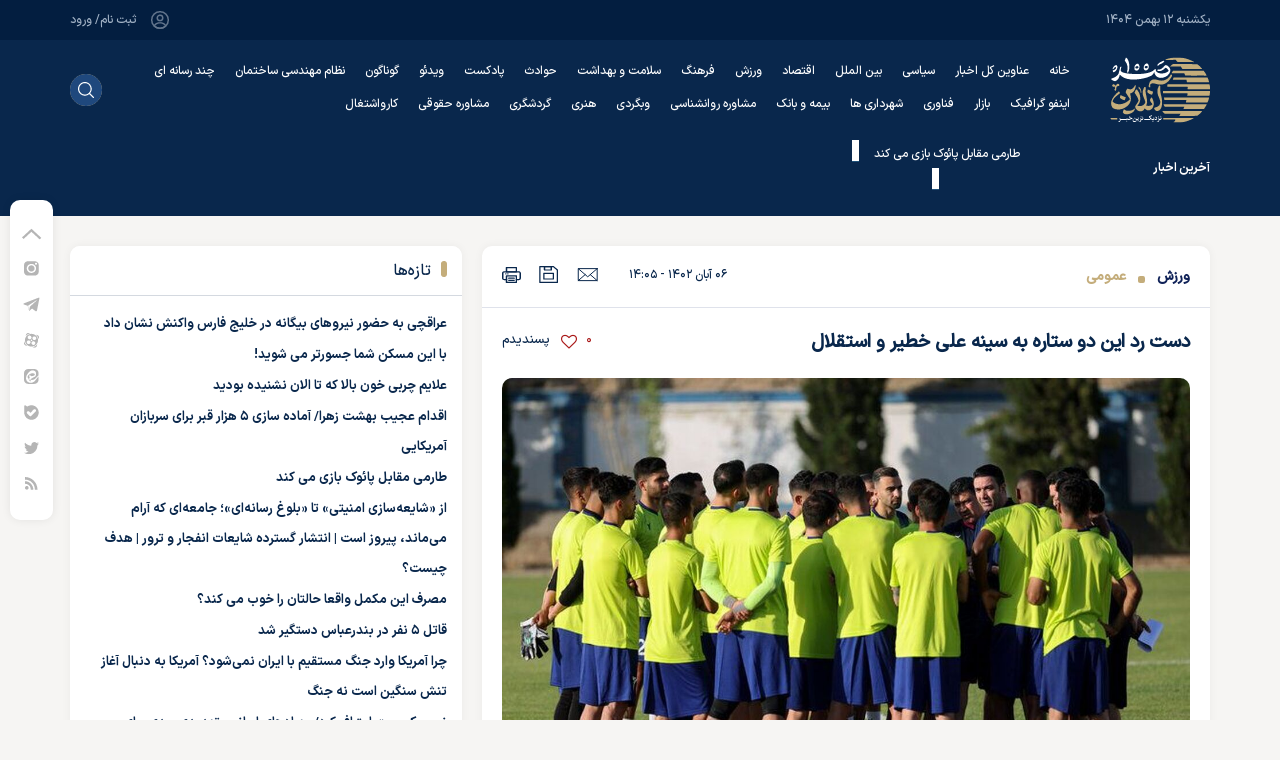

--- FILE ---
content_type: text/html; charset=utf-8
request_url: https://sadonline.ir/fa/news/49841/%D8%AF%D8%B3%D8%AA-%D8%B1%D8%AF-%D8%A7%DB%8C%D9%86-%D8%AF%D9%88-%D8%B3%D8%AA%D8%A7%D8%B1%D9%87-%D8%A8%D9%87-%D8%B3%DB%8C%D9%86%D9%87-%D8%B9%D9%84%DB%8C-%D8%AE%D8%B7%DB%8C%D8%B1-%D9%88-%D8%A7%D8%B3%D8%AA%D9%82%D9%84%D8%A7%D9%84
body_size: 55260
content:
<!DOCTYPE html> <html lang="fa-IR"> <head> 	 	 		 	 	 	     <meta charset="UTF-8">     <meta http-equiv="X-UA-Compatible" content="IE=edge,chrome=1">     <meta name="viewport" content="width=device-width, initial-scale=1">              <link rel="preload" as="image" href="https://sadonline.ir/files/fa/news/1402/8/6/84294_365.jpg" fetchpriority="high">                                <meta name="description" content="صد آنلاین | تعداد قابل ملاحظه‌ای از بازیکنان استقلال برای حل داستان سقف بودجه قراردادشان را کم کردند اما همه آنها چنین کاری انجام ندادند.">                                 <link rel="preconnect" href="https://cdn.yektanet.com">     <link rel="preconnect" href="https://cdn.tavoos.net">     <link rel="preconnect" href="https://tavoos.net">     <link rel="preconnect" href="https://tasvir.yektanet.com">     <link rel="preconnect" href="https://www.googletagmanager.com">      <link rel="prefetch" href="https://cdn.yektanet.com">     <link rel="prefetch" href="https://tasvir.yektanet.com">               <link rel="preload" href="/client/themes/fa/main/js/news_96470.js" as="script">         <link rel="preload" href="/client/themes/fa/main/css/news_96470.css" as="style">           <link rel="preload" as="font" href="/client/themes/fa/main/fonts/IRANSansX-Medium.woff2" crossorigin>     <link rel="preload" as="font" href="/client/themes/fa/main/fonts/fontawesome-webfont.woff2" crossorigin>              <link rel="shortcut icon" href="/client/themes/fa/main/img/favicon.ico">     <link rel="alternate" type="application/rss+xml" title="RSS FEED" href="/fa/rss/allnews">          <link rel="stylesheet" type="text/css" href="/client/themes/fa/main/css/news_96470.css">           <script async src="/client/themes/fa/main/js/news_96470.js"></script>                       <!--IE display-->      <!-- html5 shim and respond.js ie8 support of html5 elements and media queries -->     <!-- warning: respond.js doesn't work if you view the page via file:// -->      <!-- HTML5 shim and Respond.js for IE8 support of HTML5 elements and media queries -->     <!-- WARNING: Respond.js doesn't work if you view the page via file:// -->     <!--[if lt IE 9]>     <script src="https://oss.maxcdn.com/html5shiv/3.7.2/html5shiv.min.js"></script>     <script src="https://oss.maxcdn.com/respond/1.4.2/respond.min.js"></script>     <![endif]-->     <meta name="google-site-verification" content="0TqwOpPieXRYC3BBBaS-46o6XRLVfypAb9_q38K2s_c"/>   <script src="https://trustseal.e-rasaneh.ir/trustseal.js"></script>  <link rel="manifest" href="/manifest.json">       <script>
        window.NAJVA={};var s=document.createElement("script");s.src="https://van.najva.com/static/js/main-script.js";s.defer=!0;s.id="najva-mini-script";s.setAttribute("data-najva-id","cacaa7ca-8f11-45ff-8ff2-0cfd192821b4");document.head.appendChild(s);
    </script>       <!-- Google tag (gtag.js) -->     <script async src="https://www.googletagmanager.com/gtag/js?id=G-GS10WV6F4B"></script>     <script>
        window.dataLayer = window.dataLayer || [];

        function gtag()

        {dataLayer.push(arguments);}
        gtag('js', new Date());

        gtag('config', 'G-GS10WV6F4B');
    </script>  	 	 	 	<meta property="og:description" content="صد آنلاین | تعداد قابل ملاحظه‌ای از بازیکنان استقلال برای حل داستان سقف بودجه قراردادشان را کم کردند اما همه آنها چنین کاری انجام ندادند."> <meta name="dc.description" content="صد آنلاین | تعداد قابل ملاحظه‌ای از بازیکنان استقلال برای حل داستان سقف بودجه قراردادشان را کم کردند اما همه آنها چنین کاری انجام ندادند."> <meta name="twitter:description" content="صد آنلاین | تعداد قابل ملاحظه‌ای از بازیکنان استقلال برای حل داستان سقف بودجه قراردادشان را کم کردند اما همه آنها چنین کاری انجام ندادند."> <!-- Google Plus --> <!-- Update your html tag to include the itemscope and itemtype attributes. --> <meta itemprop="name" content="دست رد این دو ستاره به سینه علی خطیر و استقلال"> <meta itemprop="description" content="صد آنلاین | تعداد قابل ملاحظه‌ای از بازیکنان استقلال برای حل داستان سقف بودجه قراردادشان را کم کردند اما همه آنها چنین کاری انجام ندادند."> <meta itemprop="image" content="">  <!-- Open Graph General (Facebook & Pinterest) --> <meta property="og:locale" content="fa_IR"> <meta property="og:type" content="website"> <meta property="og:title" content="دست رد این دو ستاره به سینه علی خطیر و استقلال"> <meta property="og:url" content="https://sadonline.ir/fa/news/49841"> <meta property="og:site_name" content="Sadonline | صدآنلاین | اخبار روز ایران و جهان"> <meta property="og:image" content="">  <meta property="og:description" content="صد آنلاین | تعداد قابل ملاحظه‌ای از بازیکنان استقلال برای حل داستان سقف بودجه قراردادشان را کم کردند اما همه آنها چنین کاری انجام ندادند.">     <!-- Twitter --> <meta name="twitter:card" content="summary"> <meta name="twitter:site" content="Sadonline | صدآنلاین | اخبار روز ایران و جهان"> <meta name="twitter:title" content="دست رد این دو ستاره به سینه علی خطیر و استقلال"> <meta name="twitter:creator" content="Sadonline | صدآنلاین | اخبار روز ایران و جهان"> <meta name="twitter:description" content="صد آنلاین | تعداد قابل ملاحظه‌ای از بازیکنان استقلال برای حل داستان سقف بودجه قراردادشان را کم کردند اما همه آنها چنین کاری انجام ندادند."> <meta name="twitter:url" content="https://sadonline.ir/fa/news/49841"> <meta name="twitter:player" content="Sadonline | صدآنلاین | اخبار روز ایران و جهان"> <meta name="twitter:image" data-page-subject="true" content="" /> <meta name="twitter:image:src" content="">   <meta content="560" data-page-subject="true" name="twitter:image:width"> <!-- Width of above image --> <meta content="315" data-page-subject="true" name="twitter:image:height"> <!-- Height of above image -->    <meta name="dc.language" content="fa"> <meta name="dc.source" content="fa"> <meta name="dc.title" lang="fa" content="دست رد این دو ستاره به سینه علی خطیر و استقلال"> <meta name="dc.subject" content="News"> <meta name="dc.type" scheme="DCMIType" content="Text,Image"> <meta name="dc.publisher" content="Sadonline | صدآنلاین | اخبار روز ایران و جهان"> <meta name="dc.identifier" content="https://sadonline.ir/fa/news/49841"> <meta name="dc.creator" content="Sadonline | صدآنلاین | اخبار روز ایران و جهان"> <meta name="dc.format" scheme="IMT" content="text/html"> <meta name="dc.coverage" content="World">   <!-- Open Graph Article (Facebook & Pinterest) --> <meta property="article:author" content="Sadonline | صدآنلاین | اخبار روز ایران و جهان"> <meta property="article:section" content="ورزش "> <meta property="article:tag" content=""> <meta property="article:published_time" content="۱۴۰۲/۰۸/۰۶ - ۱۴:۰۵"> <meta property="article:modified_time" content="۱۴۰۲/۰۸/۰۶ - ۱۳:۲۰"> <meta property="article:expiration_time" content="">    	<script  type="application/ld+json">
{
    "@context": "https:\/\/schema.org",
    "@type": "NewsArticle",
    "headLine": "\u062f\u0633\u062a \u0631\u062f \u0627\u06cc\u0646 \u062f\u0648 \u0633\u062a\u0627\u0631\u0647 \u0628\u0647 \u0633\u06cc\u0646\u0647 \u0639\u0644\u06cc \u062e\u0637\u06cc\u0631 \u0648 \u0627\u0633\u062a\u0642\u0644\u0627\u0644",
    "articleBody": "\u062c\u0648\u0627\u062f \u0646\u06a9\u0648\u0646\u0627\u0645 \u0628\u0631\u0627\u06cc \u062d\u0644 \u0645\u0634\u06a9\u0644 \u062b\u0628\u062a \u0642\u0631\u0627\u0631\u062f\u0627\u062f \u06af\u0648\u0633\u062a\u0627\u0648\u0648 \u0628\u0644\u0627\u0646\u06a9\u0648 \u062e\u0648\u062f\u0634 \u062f\u0648\u0628\u0627\u0631\u0647 \u067e\u06cc\u0634 \u0642\u062f\u0645 \u0634\u062f \u0648 \u0642\u0633\u0645\u062a\u06cc \u0627\u0632 \u0642\u0631\u0627\u0631\u062f\u0627\u062f\u0634 \u0631\u0627 \u06a9\u0627\u0647\u0634 \u062f\u0627\u062f \u0627\u0645\u0627 \u0628\u0647 \u0628\u0627\u0632\u06cc\u06a9\u0646\u0627\u0646 \u0627\u0635\u0631\u0627\u0631 \u06a9\u0631\u062f \u06a9\u0647 \u062f\u0631 \u0627\u06cc\u0646 \u0631\u0627\u0628\u0637\u0647 \u0627\u062c\u0628\u0627\u0631\u06cc \u062f\u0631 \u06a9\u0627\u0631 \u0646\u06cc\u0633\u062a \u0648 \u0627\u0648 \u0646\u0645\u06cc\u200c\u062e\u0648\u0627\u0647\u062f \u0634\u0627\u06af\u0631\u062f\u0627\u0646\u0634 \u0631\u0627 \u062a\u062d\u062a \u0641\u0634\u0627\u0631 \u0628\u06af\u0630\u0627\u0631\u062f \u0628\u0627 \u0627\u06cc\u0646 \u0648\u062c\u0648\u062f \u0648\u0644\u06cc \u062a\u0639\u062f\u0627\u062f \u0632\u06cc\u0627\u062f\u06cc \u0627\u0632 \u0627\u0633\u062a\u0642\u0644\u0627\u0644\u06cc\u200c\u0647\u0627 \u0642\u0631\u0627\u0631\u062f\u0627\u062f\u0647\u0627\u06cc\u0634\u0627\u0646 \u0631\u0627 \u06a9\u0627\u0647\u0634 \u062f\u0627\u062f\u0646\u062f \u062a\u0627 \u0628\u0627 \u067e\u0627\u06cc\u06cc\u0646 \u0622\u0648\u0631\u062f\u0646 \u0645\u0628\u0627\u0644\u063a \u062b\u0628\u062a \u0634\u062f\u0647\u060c \u0632\u0645\u06cc\u0646\u0647 \u0628\u0631\u0627\u06cc \u0635\u062f\u0648\u0631 \u06a9\u0627\u0631\u062a \u0628\u0627\u0632\u06cc \u0645\u0647\u0627\u062c\u0645 \u0622\u0631\u0698\u0627\u0646\u062a\u06cc\u0646\u06cc \u062a\u06cc\u0645\u0634\u0627\u0646 \u0631\u0627 \u0641\u0631\u0627\u0647\u0645 \u06a9\u0646\u0646\u062f. \u0627\u0644\u0628\u062a\u0647 \u062f\u0648 \u0646\u0641\u0631 \u0627\u0632 \u0628\u0627\u0632\u06cc\u06a9\u0646\u0627\u0646 \u0627\u0633\u062a\u0642\u0644\u0627\u0644 \u062a\u0631\u062c\u06cc\u062d \u062f\u0627\u062f\u0646\u062f \u062f\u0631 \u0627\u06cc\u0646 \u0645\u0627\u062c\u0631\u0627 \u0645\u0634\u0627\u0631\u06a9\u062a \u0646\u062f\u0627\u0634\u062a\u0647 \u0628\u0627\u0634\u0646\u062f.\n\u00a0\n\u00a0\n\u0627\u0632 \u0642\u0631\u0627\u0631 \u0645\u0639\u0644\u0648\u0645 \u06f2 \u0647\u0627\u0641\u0628\u06a9 \u0627\u0633\u062a\u0642\u0644\u0627\u0644 \u062a\u0631\u062c\u06cc\u062d \u062f\u0627\u062f\u0646\u062f \u0648\u0627\u0631\u062f \u0645\u0642\u0648\u0644\u0647 \u0645\u0630\u06a9\u0648\u0631 \u0646\u0634\u0648\u0646\u062f \u0648 \u062a\u0627\u06a9\u06cc\u062f \u062f\u0627\u0634\u062a\u0646\u062f \u0642\u0631\u0627\u0631\u062f\u0627\u062f \u062e\u0648\u062f\u0634\u0627\u0646 \u0622\u0646\u0642\u062f\u0631 \u0632\u06cc\u0627\u062f \u0646\u06cc\u0633\u062a \u06a9\u0647 \u0628\u062e\u0648\u0627\u0647\u0646\u062f \u0642\u0633\u0645\u062a\u06cc \u0627\u0632 \u0622\u0646 \u0631\u0627 \u0628\u0647 \u0635\u0648\u0631\u062a \u062f\u0627\u0648\u0637\u0644\u0628\u0627\u0646\u0647 \u06a9\u0627\u0647\u0634 \u0628\u062f\u0647\u0646\u062f. \u0642\u0628\u0644 \u0627\u0632 \u0634\u0631\u0648\u0639 \u0628\u0627\u0632\u06cc \u0627\u0633\u062a\u0642\u0644\u0627\u0644 \u0628\u0627 \u0622\u0644\u0648\u0645\u06cc\u0646\u06cc\u0648\u0645 \u0628\u062d\u062b \u0628\u0631 \u0633\u0631 \u0622\u0646 \u0628\u0648\u062f \u06a9\u0647 \u0645\u0647\u062f\u06cc \u0645\u0647\u062f\u06cc\u200c\u067e\u0648\u0631 \u0648 \u0622\u0631\u0634 \u0631\u0636\u0627\u0648\u0646\u062f \u062d\u0627\u0636\u0631 \u0628\u0647 \u06a9\u0645 \u06a9\u0631\u062f\u0646 \u0642\u0631\u0627\u0631\u062f\u0627\u062f \u062e\u0648\u062f\u0634\u0627\u0646 \u0646\u0634\u062f\u0647\u200c\u0627\u0646\u062f. \u0645\u0627 \u0627\u06cc\u0646 \u0645\u0633\u0626\u0644\u0647 \u0631\u0627 \u0628\u0627 \u062a\u0639\u062f\u0627\u062f\u06cc \u0627\u0632 \u0645\u0633\u0626\u0648\u0644\u0627\u0646 \u0648 \u0646\u0632\u062f\u06cc\u06a9\u0627\u0646 \u0628\u0627\u0634\u06af\u0627\u0647 \u062f\u0631 \u0645\u06cc\u0627\u0646 \u06af\u0630\u0627\u0634\u062a\u06cc\u0645 \u0648 \u0622\u0646\u0647\u0627 \u062f\u0631 \u067e\u0627\u0633\u062e \u0628\u0647 \u062e\u0628\u0631 \u0648\u0631\u0632\u0634\u06cc \u06af\u0641\u062a\u0646\u062f: \u0642\u0636\u06cc\u0647 \u0631\u0627 \u062a\u06a9\u0630\u06cc\u0628 \u06cc\u0627 \u062a\u0627\u06cc\u06cc\u062f \u0646\u0645\u06cc\u200c\u06a9\u0646\u0646\u062f \u0686\u0648\u0646 \u0647\u0631 \u0627\u062a\u0641\u0627\u0642\u06cc \u06a9\u0647 \u0627\u0641\u062a\u0627\u062f\u0647 \u06cc\u06a9 \u0645\u0633\u0626\u0644\u0647 \u062e\u0627\u0646\u0648\u0627\u062f\u06af\u06cc \u0648 \u0645\u062d\u0631\u0645\u0627\u0646\u0647 \u0627\u0633\u062a \u0648 \u0628\u0627\u0632\u06cc\u06a9\u0646\u06cc \u06a9\u0647 \u062d\u0627\u0636\u0631 \u0628\u0647 \u06a9\u0645 \u06a9\u0631\u062f\u0646 \u0642\u0631\u0627\u0631\u062f\u0627\u062f\u0634 \u0646\u0634\u062f\u0647 \u0628\u0627\u0634\u062f\u060c \u0628\u0647 \u0647\u0631 \u062d\u0627\u0644 \u062e\u0644\u0627\u0641\u06cc \u0645\u0631\u062a\u06a9\u0628 \u0646\u0634\u062f\u0647 \u0627\u0633\u062a.\n\u00a0",
    "author": {
        "@context": "https:\/\/schema.org",
        "@type": "Organization",
        "name": "Sadonline | \u0635\u062f\u0622\u0646\u0644\u0627\u06cc\u0646 | \u0627\u062e\u0628\u0627\u0631 \u0631\u0648\u0632 \u0627\u06cc\u0631\u0627\u0646 \u0648 \u062c\u0647\u0627\u0646",
        "description": "\u0622\u062e\u0631\u06cc\u0646 \u0627\u062e\u0628\u0627\u0631 \u0627\u06cc\u0631\u0627\u0646 \u0648 \u062c\u0647\u0627\u0646 \u062f\u0631 \u067e\u0627\u06cc\u06af\u0627\u0647 \u062e\u0628\u0631\u06cc \u0635\u062f \u0622\u0646\u0644\u0627\u06cc\u0646 ",
        "logo": {
            "@context": "https:\/\/schema.org",
            "@type": "ImageObject",
            "name": "logo",
            "url": "https:\/\/sadonline.ir\/client\/themes\/fa\/main\/img\/sadonline_logo.svg"
        },
        "url": "https:\/\/sadonline.ir\/fa\/about"
    },
    "publisher": {
        "@context": "https:\/\/schema.org",
        "@type": "Organization",
        "name": "Sadonline | \u0635\u062f\u0622\u0646\u0644\u0627\u06cc\u0646 | \u0627\u062e\u0628\u0627\u0631 \u0631\u0648\u0632 \u0627\u06cc\u0631\u0627\u0646 \u0648 \u062c\u0647\u0627\u0646",
        "description": "\u0622\u062e\u0631\u06cc\u0646 \u0627\u062e\u0628\u0627\u0631 \u0627\u06cc\u0631\u0627\u0646 \u0648 \u062c\u0647\u0627\u0646 \u062f\u0631 \u067e\u0627\u06cc\u06af\u0627\u0647 \u062e\u0628\u0631\u06cc \u0635\u062f \u0622\u0646\u0644\u0627\u06cc\u0646 ",
        "logo": {
            "@context": "https:\/\/schema.org",
            "@type": "ImageObject",
            "name": "logo",
            "url": "https:\/\/sadonline.ir\/client\/themes\/fa\/main\/img\/sadonline_logo.svg"
        },
        "url": "https:\/\/sadonline.ir"
    },
    "datePublished": "2023-10-28T14:05:01+03:30",
    "dateModified": "2023-10-28T14:05:01+03:30",
    "image": [
        {
            "@type": "ImageObject",
            "name": "\u062f\u0633\u062a \u0631\u062f \u0627\u06cc\u0646 \u062f\u0648 \u0633\u062a\u0627\u0631\u0647 \u0628\u0647 \u0633\u06cc\u0646\u0647 \u0639\u0644\u06cc \u062e\u0637\u06cc\u0631 \u0648 \u0627\u0633\u062a\u0642\u0644\u0627\u0644",
            "description": "\u062f\u0633\u062a \u0631\u062f \u0627\u06cc\u0646 \u062f\u0648 \u0633\u062a\u0627\u0631\u0647 \u0628\u0647 \u0633\u06cc\u0646\u0647 \u0639\u0644\u06cc \u062e\u0637\u06cc\u0631 \u0648 \u0627\u0633\u062a\u0642\u0644\u0627\u0644",
            "url": "https:\/\/sadonline.ir\/files\/fa\/news\/1402\/8\/6\/84294_365.jpg"
        }
    ],
    "description": "\u0635\u062f \u0622\u0646\u0644\u0627\u06cc\u0646 | \u062a\u0639\u062f\u0627\u062f \u0642\u0627\u0628\u0644 \u0645\u0644\u0627\u062d\u0638\u0647\u200c\u0627\u06cc \u0627\u0632 \u0628\u0627\u0632\u06cc\u06a9\u0646\u0627\u0646 \u0627\u0633\u062a\u0642\u0644\u0627\u0644 \u0628\u0631\u0627\u06cc \u062d\u0644 \u062f\u0627\u0633\u062a\u0627\u0646 \u0633\u0642\u0641 \u0628\u0648\u062f\u062c\u0647 \u0642\u0631\u0627\u0631\u062f\u0627\u062f\u0634\u0627\u0646 \u0631\u0627 \u06a9\u0645 \u06a9\u0631\u062f\u0646\u062f \u0627\u0645\u0627 \u0647\u0645\u0647 \u0622\u0646\u0647\u0627 \u0686\u0646\u06cc\u0646 \u06a9\u0627\u0631\u06cc \u0627\u0646\u062c\u0627\u0645 \u0646\u062f\u0627\u062f\u0646\u062f.",
    "keywords": "\u062f\u0633\u062a,\u0631\u062f,\u0627\u06cc\u0646,\u062f\u0648,\u0633\u062a\u0627\u0631\u0647,\u0628\u0647,\u0633\u06cc\u0646\u0647,\u0639\u0644\u06cc,\u062e\u0637\u06cc\u0631,\u0648,\u0627\u0633\u062a\u0642\u0644\u0627\u0644",
    "mainEntityOfPage": {
        "@context": "https:\/\/schema.org",
        "@type": "WebPage",
        "breadcrumb": {
            "@context": "https:\/\/schema.org",
            "@type": "BreadcrumbList",
            "itemListElement": [
                {
                    "@type": "ListItem",
                    "position": 1,
                    "item": {
                        "@id": "https:\/\/sadonline.ir\/fa\/sport",
                        "name": "\u0648\u0631\u0632\u0634 "
                    }
                },
                {
                    "@type": "ListItem",
                    "position": 2,
                    "item": {
                        "@id": "https:\/\/sadonline.ir\/fa\/sport\/61",
                        "name": "\u0639\u0645\u0648\u0645\u06cc"
                    }
                }
            ]
        },
        "lastReviewed": "2023-10-28T13:20:42+03:30",
        "url": "https:\/\/sadonline.ir\/fa\/news\/49841\/\u062f\u0633\u062a-\u0631\u062f-\u0627\u06cc\u0646-\u062f\u0648-\u0633\u062a\u0627\u0631\u0647-\u0628\u0647-\u0633\u06cc\u0646\u0647-\u0639\u0644\u06cc-\u062e\u0637\u06cc\u0631-\u0648-\u0627\u0633\u062a\u0642\u0644\u0627\u0644"
    }
}
</script> 	<link rel="canonical" href="https://sadonline.ir/fa/news/49841/دست-رد-این-دو-ستاره-به-سینه-علی-خطیر-و-استقلال"/> 	<meta name="robots" content="index, follow, max-snippet:-1, max-image-preview:large, max-video-preview:-1" /> 	<title>دست رد این دو ستاره به سینه علی خطیر و استقلال</title> 	<script>
		document.addEventListener('DOMContentLoaded', (event) => {

			var ref = document.referrer;


			if (window.location.href.indexOf("#shahrekhabar") != -1) {
				document.getElementById('iframe').innerHTML = '<iframe width="100%" scrolling="no" height="145px" frameborder="0" marginheight="0" marginwidth="0" src="https://www.shahrekhabar.com/headerssl.jsp" name="shahrekhabar" style="position: fixed;top:0px;left:0px;background-color: #ffffff; z-index: 99999999;"></iframe>';
				document.getElementById('main-header').classList.add('with-header-referrer');
			}
		})
	</script> 	     <!-- Google tag (gtag.js) -->     <script async src="https://www.googletagmanager.com/gtag/js?id=G-YYDW1WR05Q"></script>     <script>
        window.dataLayer = window.dataLayer || [];
        function gtag(){dataLayer.push(arguments);}
        gtag('js', new Date());

        gtag('config', 'G-YYDW1WR05Q');
    </script>  </head>  	<body id="news" onload="Height_loaded();"> <div id="iframe"></div>   <div class="main-header">  <header id="header" class="container-fluid">     <div class="header_top_date">         <div class="container h-100">             <div class="row justify-content-between align-items-center h-100">                 <div class="col-18 p-0 h-100 today_date d-flex justify-content-start align-items-center">                     يکشنبه ۱۲ بهمن ۱۴۰۴                 </div>                 <div class="col-18 p-0 d-flex justify-content-end align-items-center h-100">                     <a href="#" class="login_box">                         <svg width="20" height="20" viewbox="0 0 20 20" fill="none" xmlns="http://www.w3.org/2000/svg">                             <path d="M10.0999 10.6497C10.0416 10.6414 9.9666 10.6414 9.89994 10.6497C8.43327 10.5997 7.2666 9.39974 7.2666 7.92474C7.2666 6.41641 8.48327 5.19141 9.99994 5.19141C11.5083 5.19141 12.7333 6.41641 12.7333 7.92474C12.7249 9.39974 11.5666 10.5997 10.0999 10.6497Z" stroke="#63758C" stroke-width="1.5" stroke-linecap="round" stroke-linejoin="round"/>                             <path d="M15.6171 16.1498C14.1338 17.5081 12.1671 18.3331 10.0005 18.3331C7.83379 18.3331 5.86712 17.5081 4.38379 16.1498C4.46712 15.3665 4.96712 14.5998 5.85879 13.9998C8.14212 12.4831 11.8755 12.4831 14.1421 13.9998C15.0338 14.5998 15.5338 15.3665 15.6171 16.1498Z" stroke="#63758C" stroke-width="1.5" stroke-linecap="round" stroke-linejoin="round"/>                             <path d="M10.0003 18.3327C14.6027 18.3327 18.3337 14.6017 18.3337 9.99935C18.3337 5.39698 14.6027 1.66602 10.0003 1.66602C5.39795 1.66602 1.66699 5.39698 1.66699 9.99935C1.66699 14.6017 5.39795 18.3327 10.0003 18.3327Z" stroke="#63758C" stroke-width="1.5" stroke-linecap="round" stroke-linejoin="round"/>                         </svg>                          ثبت نام/ ورود                     </a>                 </div>             </div>         </div>     </div>     <div class="main_header_desk" data-spy="affix" data-offset-top="140">         <div class="container d-flex justify-content-between align-items-center h-100">             <a href="/" title="صد آنلاین" aria-label="Logo Link" class="desk_main_logo">                 <svg width="100" height="66" viewbox="0 0 100 66" fill="none" xmlns="http://www.w3.org/2000/svg">                     <g clip-path="url(#clip0_4758_4316)">                         <path d="M87.1766 7.18261C74.1685 7.01873 76.8333 7.14887 63.8349 7.11513C62.6435 6.7681 61.9724 7.84774 61.1943 8.4695C60.7385 8.75208 60.3327 9.10706 59.9932 9.52021C68.8485 9.62143 62.0356 9.44792 70.8812 9.59733C71.3674 10.3878 71.81 11.1975 72.34 11.9542C78.9584 12.0072 85.5767 11.9831 92.1951 11.9542C90.819 10.084 89.126 8.46459 87.1912 7.16815M93.6977 13.7713C75.9969 13.7086 80.7382 13.7327 63.0374 13.7713C62.6629 14.5906 61.6709 15.2172 61.6612 16.1812C73.332 16.2246 62.5851 16.1426 74.2657 16.2149C74.7082 16.9861 74.786 17.9741 75.4717 18.5911C82.1581 18.6778 88.8495 18.5911 95.5359 18.6345C95.9103 18.6055 96.3674 18.7068 96.6349 18.3742C95.8098 16.7499 94.8208 15.2125 93.6832 13.7857L93.6977 13.7713ZM97.5054 20.4033C77.3342 20.3599 84.0401 20.4033 63.8689 20.4033C63.5236 20.3455 63.4993 20.8226 63.3826 21.0395C63.129 21.6192 62.9146 22.215 62.7407 22.8229C76.2887 22.8662 62.9595 22.7988 76.5075 22.8518C76.595 23.6718 76.7728 24.4799 77.0375 25.2617C84.3999 25.3051 91.7672 25.2906 99.1344 25.2617C98.7796 23.5889 98.2279 21.9631 97.4908 20.4178L97.5054 20.4033ZM99.504 27.2764C77.9323 27.233 79.2161 27.2378 57.6444 27.2764C57.4694 28.0282 57.0609 28.997 57.4305 29.6863C71.6398 29.7634 62.9936 29.6863 77.2029 29.7248C78.2387 29.8935 77.305 31.5371 77.6892 32.1347C85.1456 32.154 92.5858 32.154 100.01 32.1347C100.109 30.5027 99.9329 28.8656 99.4894 27.2908L99.504 27.2764ZM99.9903 33.8988C78.1074 33.8988 75.0097 33.8988 53.1171 33.8988V36.3087C67.4917 36.3376 63.0519 36.3087 77.4314 36.3087C77.5249 37.1187 77.4487 37.9391 77.2077 38.7186C84.6431 38.7186 92.0833 38.7523 99.5186 38.7186C99.8561 37.1393 100.013 35.5273 99.9854 33.9132L99.9903 33.8988ZM99.1052 40.5694C77.7962 40.5694 75.248 40.5694 53.9389 40.5694C53.8806 41.4128 54.4252 42.1455 54.4252 42.9793C68.0412 43.0275 62.8672 42.9793 76.4686 42.9793C76.4102 43.7553 75.6614 44.7144 76.1039 45.3892C83.228 45.447 90.3569 45.4277 97.4762 45.3892C98.3223 43.8994 98.8751 42.2637 99.1052 40.5694ZM96.6495 47.2159C82.1387 47.2544 68.5616 47.2159 54.0508 47.2159H53.5888C53.5888 48.1365 54.2988 48.8594 54.7608 49.6258C66.597 49.7077 62.4781 49.6258 74.3095 49.6692C74.0663 50.4934 73.6287 51.2501 73.3709 52.0791C80.2179 52.0791 87.0696 52.1224 93.9166 52.0791C94.6921 50.9726 95.4095 49.8271 96.0659 48.6474C96.3431 48.1798 96.703 47.7557 96.6495 47.2062V47.2159ZM92.1757 54.0648C75.4863 54.0648 68.9555 54.0648 52.2661 54.0648C52.917 55.0913 53.7586 55.986 54.7462 56.7013C63.3875 56.735 61.8703 56.7013 70.5116 56.7013C70.3365 57.5158 69.6557 58.1135 69.3348 58.8798C75.2869 58.8798 81.2391 58.9617 87.1863 58.8461C89.0294 57.4869 90.8675 55.9927 92.1757 54.0648ZM53.2387 62.4561H56.6427C56.9199 62.4561 57.1873 62.4561 57.4499 62.4561H65.3472V63.1453C65.2402 64.2057 63.6987 64.519 63.5188 65.5552C65.7654 65.5552 68.0121 65.5938 70.2538 65.5552C75.1755 65.0625 79.9255 63.4937 84.1617 60.962C79.9115 60.8945 66.9909 60.9041 53.2192 60.9186L53.2387 62.4561ZM1.39078 62.4609H7.32348V60.9041C5.89866 60.9041 1.1525 60.9041 0 60.8752L1.39078 62.4609ZM70.638 0.56502C66.5435 0.256552 62.3711 0.333669 58.4176 1.52898C57.3478 2.01096 55.8598 1.93384 55.0136 2.86407C58.5149 2.86407 62.0356 3.07132 65.5223 2.71465C66.3295 3.4087 66.8887 4.31483 67.6133 5.07635C72.8166 5.16311 78.0198 5.07635 83.2231 5.11973C83.5635 5.11973 84.3562 5.63063 84.0644 4.9414C80.4646 2.87628 76.5197 1.46904 72.4178 0.78673C71.8155 0.889303 71.196 0.812133 70.638 0.56502Z" fill="#C4AD7B"/>                         <path d="M10.5473 38.0488C12.2493 38.7236 13.8346 39.8948 15.77 40.0828C15.5058 41.1823 15.1529 42.259 14.7147 43.3024C13.003 42.8204 11.1843 42.2517 10.0415 40.8154C9.847 39.8514 10.3916 38.9646 10.5278 38.0488" fill="#C4AD7B"/>                         <path d="M37.8969 32.5254C39.5989 33.2002 41.1842 34.3714 43.1196 34.5593C42.8554 35.6588 42.5026 36.7355 42.0643 37.779C40.3526 37.297 38.5339 36.7283 37.3911 35.292C37.1966 34.328 37.7413 33.4412 37.8774 32.5254" fill="#C4AD7B"/>                         <path d="M24.9554 28.2502L25.8745 28.1924C25.4125 31.6867 24.085 35.7595 20.078 36.5162C20.9241 39.7069 21.6195 43.182 19.7133 46.1992C16.6886 51.1395 9.98753 53.8048 4.44386 51.8239C2.45008 51.3419 1.58449 49.5248 1.24409 47.674C1.00829 46.5586 1.03324 45.4045 1.31704 44.3002C2.36742 40.3383 5.48938 37.3355 8.48004 34.6075C9.9389 33.9713 10.4252 36.7331 8.96633 37.0174C6.53489 39.061 3.16493 41.2251 2.58624 44.4833C7.22542 49.5537 16.1439 46.9607 19.9272 42.0734C18.5073 39.8467 17.063 37.6296 15.643 35.4076C15.8666 34.0463 16.3914 32.751 17.1797 31.6144C18.3079 31.8121 19.3972 32.188 20.5156 32.4531C22.7234 31.9711 24.1336 30.2601 24.9554 28.255" fill="#C4AD7B"/>                         <path d="M24.5332 51.6218L24.859 51.3809C24.8882 54.4993 21.5717 56.3356 18.8533 57.02C16.879 57.3767 13.5723 57.6996 12.8574 55.1837C13.0729 54.2432 13.3774 53.325 13.7668 52.4412C14.5789 52.4027 15.1624 53.1063 15.8432 53.5209C16.524 53.9354 17.8321 53.8727 18.6248 53.8534C20.8131 53.7956 23.0014 53.1835 24.5332 51.6218Z" fill="#C4AD7B"/>                         <path d="M34.3748 29.9905C37.064 29.5471 35.1966 33.509 35.4787 34.5115C36.0865 38.083 37.0348 41.6255 37.1466 45.2741C36.6404 47.9375 35.5406 50.4552 33.9274 52.6436C31.0097 56.4271 25.1305 53.2798 25.1305 49.2697C26.2635 47.3418 27.9218 45.7175 28.5345 43.539C28.1941 40.517 25.9718 38.1987 24.5664 35.6297C25.218 34.6127 25.539 32.5065 26.7352 32.3619C30.6888 36.6129 31.9531 44.3005 27.4063 48.5853C30.3532 50.0313 34.511 48.46 35.4106 45.2404C34.6471 41.6689 32.0747 38.3577 32.6339 34.5356C33.1931 33.0125 33.4655 31.3545 34.3602 29.9857" fill="#C4AD7B"/>                         <path d="M35.67 48.3298C37.8243 49.2938 40.708 49.1203 42.4002 47.3659C41.914 45.6404 39.6819 44.6427 40.032 42.6521C40.3133 41.6573 40.9537 40.7996 41.8313 40.2422C42.9595 42.6232 44.1168 45.303 43.6451 47.9249C43.4436 49.091 43.0124 50.2064 42.3759 51.2072C40.9171 53.1785 37.8778 54.2196 35.9375 52.4989C35.0038 51.9254 34.5856 50.8506 34.0312 49.9637L35.67 48.3298Z" fill="#C4AD7B"/>                         <path d="M49.0173 28.6451C51.1619 28.0427 50.0483 32.0624 50.1504 33.2143C50.5832 38.0341 52.8493 42.7623 52.0031 47.5918C51.8451 48.761 51.5497 49.9078 51.123 51.009C50.2525 52.9369 48.4727 54.5082 46.2017 53.9009C45.1368 53.3563 44.0378 52.1658 44.2566 50.8982C46.0413 50.1222 48.1858 49.7462 49.4307 48.1364C51.6822 44.4637 48.6575 40.8441 47.7141 37.0509C47.3887 35.7105 47.2998 34.3244 47.4515 32.954C47.6655 31.3201 48.497 30.1971 49.0076 28.6162" fill="#C4AD7B"/>                         <path d="M7.0271 27.1319C8.79718 26.086 10.0372 27.8404 8.97225 29.0598L7.0271 29.1996C5.76275 30.419 6.81313 32.4482 5.67522 33.7543C5.12085 34.7183 3.90514 31.7204 4.87771 31.9132C4.97497 31.5565 5.17921 29.0213 3.90514 29.6334C2.73805 30.2214 1.33268 28.3465 2.64079 27.6476C3.98781 26.5246 4.87771 28.0766 5.76762 28.7562C6.07312 28.1283 6.50505 27.5689 7.03683 27.1126" fill="#C4AD7B"/>                         <path d="M60.8586 17.5073C62.1132 17.2566 62.4487 18.8954 61.6707 19.6232C59.8131 23.1657 56.6716 26.7179 52.6646 27.4216C50.6183 27.7246 48.5305 27.5965 46.5374 27.0457C44.7965 26.5637 43.0702 25.8889 41.5044 26.607C41.0695 26.7948 40.6737 27.0612 40.3373 27.3927C39.7391 28.1253 40.5075 29.4074 40.3373 30.3183C39.0681 30.4677 38.5186 30.0484 38.6742 29.0555C38.8152 28.1397 39.0535 27.1661 39.282 26.2697C39.5223 25.2662 40.066 24.3594 40.8402 23.6703C41.6145 22.9813 42.5825 22.5429 43.6148 22.4138C45.9636 22.2355 48.1908 23.3103 50.4618 23.5947C52.0913 23.745 53.7336 23.5138 55.2566 22.9199C57.7318 21.9559 59.6963 19.8304 60.8586 17.4832" fill="#C4AD7B"/>                         <path d="M28.7063 29.8693C28.998 29.6573 29.4843 30.2501 29.6788 30.4574C30.3709 31.2333 30.8454 32.1756 31.055 33.1902C31.3338 34.1061 31.3639 35.0786 31.1426 36.0098C30.4569 36.1785 30.7341 35.8652 30.6563 35.3543C30.6115 34.5866 30.4356 33.832 30.1359 33.1227C29.7905 32.3952 29.2528 31.774 28.5798 31.3249C28.5507 30.8429 28.7063 30.361 28.6868 29.879" fill="#C4AD7B"/>                         <path d="M4.72595 8.65267C6.85588 7.15853 7.0504 8.96596 7.49292 10.036C7.22546 12.3205 5.79092 15.0245 3.23791 15.2703C3.05798 14.6919 2.6495 14.1424 2.75162 13.5159C4.3661 12.8941 6.48144 12.1277 6.09728 9.97812C4.38555 9.89136 3.95761 11.7952 2.69327 12.4748C2.49875 10.8794 3.66584 9.63591 4.76485 8.65267" fill="white"/>                         <path d="M19.6562 16.7024C28.1954 17.6182 40.7416 16.9675 44.4568 12.6104C44.6027 11.5549 46.9904 12.3694 45.7455 13.878C48.2888 17.7339 55.7192 16.9868 58.7342 13.878C58.1361 12.4321 56.8815 11.0247 55.3983 10.7548C53.5164 12.8369 50.9439 14.7938 47.6177 13.9021C47.7101 13.5069 47.2335 12.4899 47.8754 12.5815C50.8904 12.9141 52.9523 10.8897 54.4841 8.79795C54.7583 8.44888 55.1502 8.20935 55.5879 8.12317C58.1312 8.09907 60.7766 11.5452 60.2709 13.9985C60.0503 15.0313 59.6327 16.0129 59.0406 16.8904C55.6852 21.7102 45.6531 23.3393 44.3061 15.054C43.4551 16.3891 42.7889 17.9989 41.3106 18.6785C34.5415 22.3512 18.2557 24.7515 12.0167 19.5124C11.5887 19.1509 11.1657 18.7749 10.7766 18.4761C10.3876 18.1773 10.1007 17.917 9.75057 17.6375C9.41017 20.2353 8.11665 23.2333 5.37399 24.1008C3.84705 24.3852 2.63619 23.2236 1.3913 22.5681C0.905013 22.3705 1.0898 21.6042 1.59554 21.5463C4.30902 20.6016 7.324 19.3629 8.59807 16.5916C9.20106 14.5046 9.61927 12.3839 10.1347 10.2776C10.3487 9.73299 10.9274 9.79564 11.4039 9.79564C11.1608 11.1741 10.587 12.5863 10.8204 13.9889C12.2793 16.0903 18.0807 16.5578 19.6562 16.7265" fill="white"/>                         <path d="M53.6172 3.76544C54.0111 3.58229 54.371 4.05463 54.1862 4.40165C52.6593 7.29354 49.8096 6.38741 48.1514 8.6961C47.1788 9.30339 47.2858 7.94903 47.7623 7.34655C49.1045 5.64516 51.5651 4.39683 53.5978 3.76544" fill="white"/>                         <path d="M26.2392 9.27917C25.926 9.38512 25.6627 9.60087 25.4988 9.88581C25.3349 10.1707 25.2817 10.5052 25.3493 10.8263C26.0641 12.3446 28.9235 11.3806 28.4809 9.86236C28.1016 8.97552 27.0221 9.043 26.2392 9.25989M26.8178 6.80179C28.7387 5.92458 29.6189 8.85021 29.4632 10.0841C29.3076 11.3179 28.9089 12.6096 27.7661 13.2651C26.9054 13.805 25.3347 13.8339 24.7754 12.7832C23.7591 10.889 24.7657 7.58742 26.8178 6.83071V6.80179ZM35.571 9.03818C35.2575 9.1441 34.9938 9.35962 34.8291 9.6444C34.6644 9.92919 34.61 10.2637 34.6762 10.5853C35.3911 12.1036 38.2553 11.1396 37.8128 9.62137C37.4286 8.75863 36.3442 8.84056 35.5661 9.05746L35.571 9.03818ZM36.1448 6.58008C38.09 5.70287 38.9507 8.63331 38.7902 9.86236C38.6297 11.0914 38.2359 12.3879 37.0931 13.0434C36.2324 13.5833 34.6616 13.6122 34.1073 12.5615C33.1055 10.6865 34.0878 7.36571 36.14 6.59936L36.1448 6.58008ZM15.8229 0.589064C16.5815 0.266137 17.3547 1.84221 17.7097 2.42059C18.9497 4.43527 19.2901 6.86927 19.3436 9.23579C19.3922 11.2746 19.1005 13.8098 18.0404 15.5738C16.4162 15.5738 17.204 15.0436 17.3061 13.8676C17.4617 12.1084 17.7924 10.3395 17.3061 8.60439C17.0338 6.75359 15.9396 5.19679 14.7871 3.78459C15.0059 2.68086 15.6041 1.68798 15.8229 0.589064Z" fill="white"/>                         <path fill-rule="evenodd" clip-rule="evenodd" d="M17.2772 64.1191L16.7568 64.6348L16.2414 64.1191L16.7568 63.613L17.2772 64.1191ZM20.2338 59.4053L19.7135 59.9211L19.1931 59.4053L19.7135 58.8896L20.2338 59.4053ZM25.0334 61.1356L24.5228 61.6562L24.0025 61.1405L24.5228 60.6296L25.0334 61.1356ZM27.815 63.8299L27.3287 64.3119L26.8424 63.8299L27.3287 63.3479L27.815 63.8299ZM28.8605 63.8299L28.3742 64.3119L27.8879 63.8299L28.3742 63.3479L28.8605 63.8299ZM28.6368 61.4441C28.6496 61.7788 28.5742 62.111 28.418 62.4081C28.3336 62.5746 28.2024 62.7132 28.0401 62.8073C27.8778 62.9014 27.6916 62.9469 27.5038 62.9383H26.9737C26.827 62.946 26.6808 62.9144 26.5507 62.8467C26.5681 62.9696 26.5763 63.0937 26.575 63.2178C26.5936 63.4888 26.539 63.7599 26.4168 64.003C26.2945 64.2462 26.1091 64.4526 25.8796 64.6011C25.4055 64.8744 24.8614 65.005 24.3137 64.977C24.072 64.9959 23.829 64.9625 23.6015 64.8793C23.374 64.7961 23.1674 64.665 22.9959 64.495C22.7662 64.2262 22.6434 63.8834 22.6506 63.5311C22.6711 63.2332 22.7333 62.9396 22.8354 62.6587C22.9765 62.2153 23.1175 61.9887 23.2634 61.9887C23.4093 61.9887 23.419 62.061 23.419 62.2008C23.3907 62.3386 23.3517 62.4739 23.3023 62.6057C23.2372 62.7707 23.1979 62.9446 23.1856 63.1214C23.1724 63.2748 23.2062 63.4286 23.2825 63.5628C23.3589 63.6969 23.4742 63.8051 23.6135 63.8733C23.907 63.995 24.2246 64.0494 24.5423 64.0323C24.917 64.0348 25.2891 63.9712 25.6413 63.8444C26.0157 63.7046 26.2054 63.5166 26.2054 63.2949C26.1562 63.0468 26.0422 62.8158 25.8747 62.625C25.7331 62.4146 25.5702 62.2192 25.3884 62.0418L25.7677 61.2754C25.7969 61.2224 25.831 61.2224 25.865 61.2754C25.9798 61.4487 26.1118 61.6101 26.2589 61.7574C26.4103 61.8946 26.6082 61.9703 26.8133 61.9695H27.5865C27.9512 61.9695 28.136 61.902 28.136 61.767C28.136 61.6321 27.9901 61.4297 27.708 61.1212C27.6996 61.1135 27.6929 61.1042 27.6883 61.0938C27.6838 61.0835 27.6814 61.0723 27.6814 61.0609C27.6814 61.0496 27.6838 61.0384 27.6883 61.028C27.6929 61.0177 27.6996 61.0084 27.708 61.0007L28.1554 60.3838C28.1943 60.3307 28.2332 60.3259 28.2673 60.3838C28.4003 60.5324 28.4983 60.7086 28.5542 60.8995C28.6055 61.0764 28.6284 61.2602 28.6222 61.4441H28.6368ZM31.5546 59.9211L31.0683 60.3789L30.582 59.897L31.0683 59.4391L31.5546 59.9211ZM32.5952 59.9211L32.1089 60.3789L31.6226 59.897L32.1089 59.4391L32.5952 59.9211ZM33.3198 61.4441C33.3326 61.7788 33.2571 62.111 33.1009 62.4081C33.0162 62.5753 32.8842 62.7145 32.721 62.8087C32.5578 62.9028 32.3705 62.9479 32.1819 62.9383H31.8172C31.6308 62.9442 31.4452 62.9114 31.2725 62.8419C31.2903 63.1783 31.2368 63.5147 31.1153 63.8293C30.9939 64.1439 30.8072 64.4298 30.5674 64.6686C30.4264 64.8035 30.334 64.8758 30.2999 64.8758C29.7836 64.8973 29.2674 64.8321 28.773 64.683C28.7098 64.6541 28.7049 64.63 28.773 64.6107C29.2433 64.4198 29.6838 64.1633 30.0811 63.8492C30.5674 63.4877 30.8105 63.1792 30.8105 62.919C30.7755 62.7342 30.6818 62.5653 30.5431 62.437C30.4144 62.278 30.2711 62.1312 30.1151 61.9984L30.5139 61.1983C30.5139 61.1501 30.5625 61.1501 30.5966 61.1983C30.9807 61.714 31.3309 61.9695 31.6567 61.9695H32.2159C32.5806 61.9695 32.7654 61.902 32.7654 61.767C32.7654 61.6321 32.6244 61.4297 32.3375 61.1212C32.3237 61.1041 32.3161 61.0828 32.3161 61.0609C32.3161 61.039 32.3237 61.0178 32.3375 61.0007L32.7849 60.3838C32.8238 60.3307 32.8627 60.3259 32.9016 60.3838C33.0312 60.5348 33.1288 60.7102 33.1885 60.8995C33.2526 61.0746 33.2903 61.2581 33.3003 61.4441H33.3198ZM42.992 64.0564L42.53 64.5384L42.0438 64.0564L42.53 63.5745L42.992 64.0564ZM44.0375 64.0564L43.5512 64.5384L43.065 64.0564L43.5512 63.5745L44.0375 64.0564ZM44.2758 61.4441C44.2886 61.7788 44.2132 62.111 44.057 62.4081C43.9726 62.5746 43.8413 62.7132 43.6791 62.8073C43.5168 62.9014 43.3305 62.9469 43.1428 62.9383H42.2869C41.9912 62.9184 41.7121 62.7955 41.4991 62.5912C41.2045 62.3207 40.9268 62.0326 40.6676 61.7285C40.6287 62.5334 40.1521 62.9383 39.2379 62.9383H34.1319V61.9743H39.0871C39.8409 61.9743 40.2202 61.8779 40.2202 61.6899C40.15 61.3847 39.9788 61.1116 39.7339 60.9139C39.4968 60.6544 39.2272 60.426 38.9315 60.2343L39.1212 59.2704C40.1845 58.8462 41.1571 58.4944 42.0389 58.2148L41.8395 59.0776C41.3873 59.2222 40.6676 59.4632 39.6804 59.8102C40.0743 60.1813 40.4974 60.6055 40.9496 61.0778C41.172 61.3263 41.4126 61.5583 41.6693 61.7719C41.8365 61.9049 42.0434 61.9795 42.2577 61.9839H43.1768C43.5415 61.9839 43.7263 61.9164 43.7263 61.7815C43.7263 61.6465 43.5853 61.4441 43.2984 61.1356C43.29 61.128 43.2833 61.1187 43.2787 61.1083C43.2741 61.0979 43.2717 61.0867 43.2717 61.0754C43.2717 61.0641 43.2741 61.0529 43.2787 61.0425C43.2833 61.0321 43.29 61.0228 43.2984 61.0151L43.7458 60.3982C43.7847 60.3452 43.8187 60.3404 43.8576 60.3982C43.989 60.5481 44.0868 60.7238 44.1445 60.9139C44.2092 61.0839 44.2469 61.2627 44.2564 61.4441H44.2758ZM47.1595 61.5501C47.1595 62.4659 46.5857 62.9238 45.4283 62.9238C45.3408 62.9238 44.801 62.9238 44.7281 62.9238V61.9598C44.8302 61.9598 45.4235 61.9984 45.5742 61.9984C45.7876 61.9961 46.0005 61.9784 46.2112 61.9454C46.5419 61.8875 46.6975 61.8056 46.6975 61.6947C46.6975 61.4923 46.5176 61.2465 46.1626 60.9525C45.9316 60.741 45.6605 60.5772 45.3651 60.4705L45.5936 59.6222C45.5936 59.5644 45.6277 59.5355 45.6423 59.5355C45.6741 59.5413 45.7041 59.5545 45.7298 59.574C46.0992 59.7995 46.4279 60.0846 46.7024 60.4175C46.9722 60.7358 47.1263 61.1347 47.14 61.5501H47.1595ZM48.9782 59.9789L48.4919 60.4946L47.9716 59.9789L48.4919 59.468L48.9782 59.9789ZM51.4096 59.1981L50.8942 59.7138L50.3738 59.2029L50.8942 58.6872L51.4096 59.1981ZM51.4388 61.4441C51.4516 61.7788 51.3762 62.111 51.22 62.4081C51.1353 62.5753 51.0032 62.7145 50.84 62.8087C50.6768 62.9028 50.4895 62.9479 50.3009 62.9383H49.9362C49.7499 62.9438 49.5644 62.911 49.3916 62.8419C49.4087 63.1775 49.3548 63.5129 49.2334 63.8267C49.1119 64.1405 48.9256 64.4256 48.6864 64.6637C48.5454 64.7987 48.453 64.871 48.419 64.871C47.9027 64.8925 47.3864 64.8273 46.892 64.6782C46.8288 64.6493 46.824 64.6252 46.892 64.6059C47.3707 64.4217 47.8208 64.1719 48.2293 63.8637C48.7156 63.5022 48.9588 63.1937 48.9588 62.9334C48.9237 62.7486 48.83 62.5797 48.6913 62.4514C48.5626 62.2925 48.4193 62.1457 48.2634 62.0128L48.6621 61.2128C48.6621 61.1646 48.7156 61.1646 48.7448 61.2128C49.129 61.7237 49.4791 61.9839 49.8049 61.9839H50.3641C50.7337 61.9839 50.9136 61.9164 50.9136 61.7815C50.9136 61.6465 50.7726 61.4441 50.4857 61.1356C50.4719 61.1185 50.4644 61.0973 50.4644 61.0754C50.4644 61.0535 50.4719 61.0322 50.4857 61.0151L50.9331 60.3982C50.972 60.3452 51.0109 60.3404 51.0498 60.3982C51.1794 60.5493 51.277 60.7247 51.3367 60.9139C51.3878 61.0861 51.414 61.2646 51.4145 61.4441H51.4388ZM11.325 62.9238H11.1159C10.9296 62.9294 10.7441 62.8965 10.5713 62.8274C10.5899 63.1669 10.5359 63.5065 10.4127 63.8238C10.2894 64.1411 10.0999 64.429 9.85644 64.6686C9.71542 64.8035 9.62302 64.8758 9.58412 64.8758C9.06781 64.8973 8.55156 64.8321 8.05718 64.683C7.99396 64.6589 7.99396 64.63 8.05718 64.6107C8.53771 64.4306 8.98843 64.1804 9.39447 63.8685C9.88075 63.5118 10.1239 63.1985 10.1239 62.9383C10.0889 62.7545 9.99716 62.586 9.8613 62.4563C9.72958 62.2984 9.58481 62.1517 9.42851 62.0177L9.82726 61.2176C9.84996 61.1694 9.87913 61.1694 9.91479 61.2176C10.2941 61.7285 10.6491 61.9887 10.97 61.9887H15.935C16.0449 62.0181 16.1602 62.0222 16.2719 62.0007C16.3837 61.9793 16.489 61.9329 16.58 61.8651C16.6709 61.7972 16.7451 61.7097 16.7968 61.6092C16.8485 61.5087 16.8764 61.3979 16.8784 61.2851C16.9076 61.1212 16.9757 61.0392 17.0681 61.0392C17.1605 61.0392 17.2188 61.1212 17.248 61.2851C17.2659 61.4457 17.3155 61.6012 17.3939 61.7429C17.4704 61.8326 17.5683 61.9021 17.6786 61.945C17.789 61.9879 17.9084 62.0029 18.0261 61.9887H18.6436C19.0859 61.9983 19.5278 61.9595 19.9615 61.8731C20.2828 61.7865 20.594 61.667 20.8903 61.5164L20.2824 61.2851C20.0647 61.1895 19.8334 61.1277 19.5968 61.1019C19.4292 61.1114 19.2706 61.1797 19.1494 61.2947C19.0683 61.3657 18.9803 61.4287 18.8868 61.4827C18.7847 61.4827 18.736 61.4296 18.736 61.314C18.7459 61.2033 18.7845 61.0971 18.8479 61.0055C19.1251 60.5235 19.4412 60.2681 19.7864 60.2681C20.2035 60.3475 20.6065 60.4871 20.9827 60.6826C21.4215 60.91 21.9002 61.0524 22.3929 61.1019C22.5291 61.1019 22.5923 61.1019 22.5923 61.1405C22.5956 61.158 22.5956 61.176 22.5923 61.1935L22.106 61.8924C21.7337 61.9009 21.3688 61.9967 21.041 62.1719C20.8465 62.2683 20.4964 62.4466 19.9907 62.6876C19.5432 62.8807 19.0586 62.9745 18.5707 62.9624H18.0844C17.886 62.9608 17.6915 62.9076 17.5203 62.8081C17.3453 62.7153 17.199 62.577 17.0972 62.4081C17.0028 62.5806 16.8619 62.7238 16.6901 62.8217C16.5184 62.9196 16.3227 62.9683 16.1247 62.9624L11.325 62.9238Z" fill="white"/>                     </g>                     <defs>                         <clippath id="clip0_4758_4316">                             <rect width="100" height="65.1685" fill="white" transform="translate(0 0.416016)"/>                         </clippath>                     </defs>                 </svg>              </a>             <div class="main_desk_menu">                 <nav class="navbar navbar-expand-lg menu_active justify-content-end justify-content-lg-between" >  	<button aria-label="menu toggle button" class="navbar-toggler2 d-lg-none" type="button" data-bs-toggle="collapse" data-bs-target="#navbarSupportedContent"> 		<i class="fa fa-bars"></i> 	</button> 	<div class="collapse navbar-collapse align-items-center" id="navbarSupportedContent"> 		<ul class="navbar-nav main_page_header align-items-center" > 			   					 					 					 					  					 						 							<li  id="services-1"> 								 								<a href="/"> 									خانه 								</a> 							</li> 							<li  id="services-allnews"> 								<a href="/fa/allnews"> 									عناوین کل اخبار 								</a> 							</li> 							 					  			   					 					 					 					  					 						 							<li  id="services-28">  								 									 								  								<a href="/fa/services/28"> 									سیاسی 								</a> 							</li> 						 					  			   					 					 					 					  					 						 							<li  id="services-30">  								 									 								  								<a href="/fa/services/30"> 									بین الملل 								</a> 							</li> 						 					  			   					 					 					 					  					 						 							<li  id="services-29">  								 									 								  								<a href="/fa/services/29"> 									اقتصاد 								</a> 							</li> 						 					  			   					 					 					 					  					 						 							<li  id="services-3">  								 									 								  								<a href="/fa/sport"> 									ورزش  								</a> 							</li> 						 					  			   					 					 					 					  					 						 							<li  id="services-26">  								 									 								  								<a href="/fa/culture"> 									فرهنگ  								</a> 							</li> 						 					  			   					 					 					 					  					 						 							<li  id="services-31">  								 									 								  								<a href="/fa/heaith"> 									سلامت و بهداشت 								</a> 							</li> 						 					  			   					 					 					 					  					 						 							<li  id="services-27">  								 									 								  								<a href="/fa/services/27"> 									حوادث 								</a> 							</li> 						 					  			   					 					 					 					  					 						 							<li  id="services-51">  								 									 								  								<a href="/fa/services/51"> 									پادکست 								</a> 							</li> 						 					  			   					 					 					 					  					 						 							<li  id="services-2">  								 									 								  								<a href="/fa/services/2"> 									ویدئو 								</a> 							</li> 						 					  			   					 					 					 					  					  			   					 					 					 					  					 						 							<li  id="services-33">  								 									 								  								<a href="/fa/services/33"> 									گوناگون 								</a> 							</li> 						 					  			   					 					 					 					  					 						 							<li  id="services-39">  								 									 								  								<a href="/fa/services/39"> 									نظام مهندسی ساختمان 								</a> 							</li> 						 					  			   					 					 					 					  					 						 							<li  id="services-44">  								 									 								  								<a href="/fa/multimedia"> 									چند رسانه ای 								</a> 							</li> 						 					  			   					 					 					 					  					 						 							<li  id="services-45">  								 									 								  								<a href="/fa/services/45"> 									اینفو گرافیک 								</a> 							</li> 						 					  			   					 					 					 					  					 						 							<li  id="services-47">  								 									 								  								<a href="/fa/market"> 									بازار 								</a> 							</li> 						 					  			   					 					 					 					  					 						 							<li  id="services-48">  								 									 								  								<a href="/fa/technology"> 									فناوری 								</a> 							</li> 						 					  			   					 					 					 					  					 						 							<li  id="services-50">  								 									 								  								<a href="/fa/services/50"> 									شهرداری ها 								</a> 							</li> 						 					  			   					 					 					 					  					 						 							<li  id="services-52">  								 									 								  								<a href="/fa/bank"> 									بیمه و بانک 								</a> 							</li> 						 					  			   					 					 					 					  					 						 							<li  id="services-56">  								 									 								  								<a href="/fa/psychology"> 									مشاوره روانشناسی 								</a> 							</li> 						 					  			   					 					 					 					  					 						 							<li  id="services-53">  								 									 								  								<a href="/fa/webbrowsing"> 									وبگردی 								</a> 							</li> 						 					  			   					 					 					 					  					 						 							<li  id="services-57">  								 									 								  								<a href="/fa/artistic"> 									هنری 								</a> 							</li> 						 					  			   					 					 					 					  					 						 							<li  id="services-54">  								 									 								  								<a href="/fa/tourism"> 									گردشگری 								</a> 							</li> 						 					  			   					 					 					 					  					 						 							<li  id="services-55">  								 									 								  								<a href="/fa/legaladviser"> 									مشاوره حقوقی 								</a> 							</li> 						 					  			   					 					 					 					  					 						 							<li  id="services-58">  								 									 								  								<a href="/fa/work"> 									کارواشتغال 								</a> 							</li> 						 					  			                       			<li class="d-lg-none d-md-none"><a href="/fa/links" title="links">پیوندها</a></li> 			<li class="d-lg-none d-md-none"><a href="/fa/about" title="about-us">درباره ما</a></li> 			<li class="d-lg-none d-md-none"><a href="/fa/contacts" title="contact-us">تماس با ما</a></li> 			<li class="d-lg-none d-md-none"><a href="/fa/search" title="search">جستجو</a></li> 			<li class="d-lg-none d-md-none"><a href="/fa/archive" title="archive" rel="nofollow noindex">آرشیو</a></li> 			<li class="d-lg-none d-md-none"><a href="/fa/weather" title="weather">آب و هوا</a></li> 			<li class="d-lg-none d-md-none"><a href="/fa/prayer" title="prayer">اوقات شرعی</a></li> 			<li class="d-lg-none d-md-none"><a href="/fa/polls/archive" title="polls" rel="nofollow noindex">نظر سنجی</a></li> 			<li class="d-lg-none d-md-none"><a href="/fa/newsletter" title="newsletter">عضویت در خبرنامه</a></li> 			<li class="rss d-lg-none d-md-none"><a href="/fa/rss" title="RSS">RSS</a></li> 		</ul> 	</div> </nav>              </div>             <div class="search_desk">                 <svg width="32" height="32" viewbox="0 0 32 32" fill="none" xmlns="http://www.w3.org/2000/svg">                     <rect width="32" height="32" rx="16" fill="#C4AD7B"/>                     <rect width="32" height="32" rx="16" fill="#1F487D"/>                     <path d="M23.8303 22.9966L20.1186 19.2848H20.0786C21.2227 17.9359 21.8008 16.1968 21.6921 14.4314C21.5834 12.6659 20.7962 11.0109 19.4953 9.81253C18.1944 8.61413 16.4805 7.96518 14.7121 8.00144C12.9437 8.0377 11.2578 8.75635 10.0071 10.0071C8.75635 11.2578 8.0377 12.9437 8.00144 14.7121C7.96518 16.4805 8.61413 18.1944 9.81253 19.4953C11.0109 20.7962 12.6659 21.5834 14.4314 21.6921C16.1968 21.8008 17.9359 21.2227 19.2848 20.0786C19.2848 20.0786 19.2848 20.1071 19.2848 20.1186L22.9966 23.8303C23.0497 23.8839 23.1129 23.9263 23.1824 23.9553C23.252 23.9843 23.3267 23.9993 23.4021 23.9993C23.4774 23.9993 23.5521 23.9843 23.6217 23.9553C23.6913 23.9263 23.7544 23.8839 23.8075 23.8303C23.866 23.7785 23.9133 23.7152 23.9464 23.6443C23.9795 23.5735 23.9976 23.4966 23.9998 23.4184C24.0019 23.3403 23.988 23.2625 23.9588 23.1899C23.9297 23.1174 23.886 23.0516 23.8303 22.9966ZM14.8592 20.5468C13.7298 20.5468 12.6258 20.2119 11.6867 19.5845C10.7476 18.957 10.0157 18.0651 9.58349 17.0217C9.15128 15.9782 9.0382 14.8301 9.25854 13.7224C9.47887 12.6146 10.0227 11.5971 10.8214 10.7985C11.62 9.9999 12.6375 9.45603 13.7452 9.23569C14.8529 9.01535 16.0011 9.12844 17.0445 9.56065C18.088 9.99286 18.9798 10.7248 19.6073 11.6639C20.2348 12.6029 20.5697 13.707 20.5697 14.8364C20.5697 15.5863 20.422 16.3289 20.135 17.0217C19.848 17.7145 19.4274 18.344 18.8971 18.8743C18.3669 19.4046 17.7374 19.8252 17.0445 20.1122C16.3517 20.3991 15.6092 20.5468 14.8592 20.5468Z" fill="white"/>                 </svg>             </div>             <div class="search_cover">     <form name="searchForm" action="/fa/search" role="search" class="h-100">         <div class="input-group h-100">             <div class="search_quite">                 <svg width="20" height="20" viewbox="0 0 20 20" fill="none" xmlns="http://www.w3.org/2000/svg">                     <path d="M18.4853 1.48528L1.51472 18.4558M1.51472 1.48528L18.4853 18.4558" stroke="#C4AD7B" stroke-width="2" stroke-miterlimit="10" stroke-linecap="round" stroke-linejoin="round"/>                 </svg>             </div>             <div class="input-group-btn h-100">                 <a href="javascript:document.searchForm.submit();" class="search_res">                     <svg width="33" height="32" viewbox="0 0 33 32" fill="none" xmlns="http://www.w3.org/2000/svg">                         <path d="M31.6622 29.9946L24.2382 22.5707H24.1583C26.4465 19.8727 27.6029 16.3944 27.3855 12.8633C27.168 9.33231 25.5937 6.02213 22.9917 3.62522C20.3897 1.22832 16.9617 -0.0696337 13.4247 0.0028829C9.88778 0.0753995 6.51585 1.51276 4.01431 4.01431C1.51276 6.51585 0.0753995 9.88778 0.0028829 13.4247C-0.0696337 16.9617 1.22832 20.3897 3.62522 22.9917C6.02213 25.5937 9.33231 27.168 12.8633 27.3855C16.3944 27.6029 19.8727 26.4465 22.5707 24.1583C22.5707 24.1583 22.5707 24.2154 22.5707 24.2382L29.9946 31.6622C30.1008 31.7692 30.2271 31.8542 30.3663 31.9122C30.5055 31.9701 30.6548 32 30.8056 32C30.9563 32 31.1056 31.9701 31.2448 31.9122C31.384 31.8542 31.5103 31.7692 31.6165 31.6622C31.7336 31.5585 31.8281 31.4319 31.8943 31.2901C31.9604 31.1484 31.9968 30.9946 32.0011 30.8383C32.0053 30.682 31.9775 30.5264 31.9192 30.3813C31.8609 30.2362 31.7734 30.1046 31.6622 29.9946ZM13.7191 25.0948C11.4602 25.0948 9.25198 24.425 7.37374 23.17C5.4955 21.915 4.03159 20.1312 3.16713 18.0442C2.30267 15.9572 2.07649 13.6608 2.51719 11.4452C2.95788 9.22971 4.04567 7.19461 5.64298 5.59729C7.24029 3.99998 9.27539 2.9122 11.4909 2.4715C13.7065 2.0308 16.0029 2.25699 18.0899 3.12145C20.1769 3.9859 21.9607 5.44981 23.2157 7.32805C24.4707 9.20629 25.1405 11.4145 25.1405 13.6734C25.1405 15.1733 24.8451 16.6585 24.2711 18.0442C23.6972 19.4299 22.8559 20.689 21.7953 21.7496C20.7347 22.8102 19.4756 23.6515 18.0899 24.2254C16.7042 24.7994 15.219 25.0948 13.7191 25.0948Z" fill="#09274C"/>                     </svg>                 </a>                 <input name="query" type="text" id="txt-search" class="form-control" placeholder="جستجو">             </div>          </div>     </form> </div>          </div>         <div class="black_layer"></div>     </div> </header> </div>  <div class="d-none d-lg-block ticker_container">     <div class="container">          <div class="row"> 	<div class="col-md-6 col-sm-9 col-14 my_pad"> 		<div class="sar_ticker d-flex justify-content-start h-100 align-items-center"> 			<div class="bg_sar_ticker">آخرین اخبار</div> 		</div> 	</div> 	<div class="col-md-30 col-sm-27 col-22 home_tele mx-100"> 		<div class="ticker_container_content"> 			<div id="ticker-wrapper" class="no-js"> 				<ul id="js-news" class="js-hidden"> 						 					<li class="news-item"><a href="/fa/news/195564/طارمی-مقابل-پائوک-بازی-می-کند" target="_blank">طارمی مقابل پائوک بازی می کند</a></li> 						 					<li class="news-item"><a href="/fa/news/195527/ترکیب-تیم‌های-ملی-کشتی-در-زاگرب-اعلام-شد" target="_blank">ترکیب تیم‌های ملی کشتی در زاگرب اعلام شد</a></li> 						 					<li class="news-item"><a href="/fa/news/195526/گزینه-جدید-مدیرعاملی-استقلال-روی-میز" target="_blank">گزینه جدید مدیرعاملی استقلال روی میز</a></li> 						 					<li class="news-item"><a href="/fa/news/195509/ویزای-ستاره‌های-کشتی-برای-تورنمنت-رنکینگ-کرواسی-صادر-می‌شود" target="_blank">ویزای ستاره‌های کشتی  برای تورنمنت رنکینگ کرواسی صادر می‌شود؟</a></li> 						 					<li class="news-item"><a href="/fa/news/195466/تیم-فرهاد-مجیدی-در-لیگ-امارات-متوقف-شد" target="_blank">تیم فرهاد مجیدی در لیگ امارات متوقف شد</a></li> 						 					<li class="news-item"><a href="/fa/news/195465/عالیشاه-به-شایعات-درباره-مصدومیتش-واکنش-نشان-داد" target="_blank">عالیشاه به شایعات درباره مصدومیتش واکنش نشان داد</a></li> 						 					<li class="news-item"><a href="/fa/news/195390/اخراجی-پرسپولیس-عجب-گلی-زد" target="_blank">اخراجی پرسپولیس عجب گلی زد!</a></li> 						 					<li class="news-item"><a href="/fa/news/195376/آخرین-خارجی-استقلال-به-ایران-برگشت" target="_blank">آخرین خارجی استقلال به ایران برگشت</a></li> 						 					<li class="news-item"><a href="/fa/news/195374/کاپیتان-سرخ‌ها-تنها-در-پنج-دقیقه-اول-بازی-مصدوم-شد" target="_blank">کاپیتان سرخ‌ها تنها در پنج دقیقه اول بازی مصدوم شد</a></li> 						 					<li class="news-item"><a href="/fa/news/195367/تصمیم-عجیب-اوسمار-بازیکن-فیکس-پرسپولیس-مقابل-فولاد-بازی-نکرد" target="_blank">تصمیم عجیب اوسمار/ بازیکن فیکس پرسپولیس مقابل فولاد بازی نکرد</a></li> 						 					<li class="news-item"><a href="/fa/news/195343/پرسپولیس-با-این-تغییر-مهم-به-مصاف-فولاد-می-رود" target="_blank">پرسپولیس با این تغییر مهم به مصاف فولاد می رود</a></li> 						 					<li class="news-item"><a href="/fa/news/195308/بازی-پرسپولیس-و-فولاد-را-امروز-از-دست-ندهید" target="_blank">بازی پرسپولیس و فولاد را امروز از دست ندهید</a></li> 						 					<li class="news-item"><a href="/fa/news/195293/باشگاه-انگلیسی-هنوز-خواهان-طارمی-اشت" target="_blank">باشگاه انگلیسی هنوز خواهان طارمی اشت</a></li> 						 					<li class="news-item"><a href="/fa/news/195280/ترکیب-استقلال-برای-دیدار-با-استقلال-خوزستان-مشخص-شد" target="_blank">ترکیب استقلال برای دیدار با استقلال خوزستان مشخص شد</a></li> 						 					<li class="news-item"><a href="/fa/news/195277/ویدیو-قیمت-رقم-قرارداد-گران‌ترین-مدافع-لیگ-لو-رفت" target="_blank">ویدیو/ قیمت رقم قرارداد گران‌ترین مدافع لیگ لو رفت</a></li> 						 					<li class="news-item"><a href="/fa/news/195275/رقابت‌های-بین‌المللی-کشتی-آزاد-روسیه-فردا-برگزار-می-شود-ولی-ایران-حضور-ندارد" target="_blank">رقابت‌های بین‌المللی کشتی آزاد روسیه فردا برگزار می شود ولی ایران حضور ندارد</a></li> 						 					<li class="news-item"><a href="/fa/news/195224/ترکیب-احتمالی-استقلال-مقابل-استقلال-خوزستان-مشخص-شد" target="_blank">ترکیب احتمالی استقلال مقابل استقلال خوزستان مشخص شد</a></li> 						 					<li class="news-item"><a href="/fa/news/195192/مهره-سابق-استقلال-در-لیست-خرید-پرسپولیس" target="_blank">مهره سابق استقلال در لیست خرید پرسپولیس</a></li> 						 					<li class="news-item"><a href="/fa/news/195184/خرید-جدید-پرسپولیس-گزینه-اصلی-اوسمار-نیست" target="_blank">خرید جدید پرسپولیس گزینه اصلی اوسمار نیست</a></li> 						 					<li class="news-item"><a href="/fa/news/195176/مشکل-ویزا-حل-شود-ایران-در-تورنمنت-کشتی-کرواسی-شرکت-می-کند" target="_blank">مشکل ویزا حل شود ایران در تورنمنت کشتی کرواسی شرکت می کند</a></li> 						 					<li class="news-item"><a href="/fa/news/195169/ایران-از-مسابقات-رنکینگ-کرواسی-تحریم-شد" target="_blank">ایران از مسابقات رنکینگ کرواسی تحریم شد</a></li> 						 					<li class="news-item"><a href="/fa/news/195168/درآمد-میلیاردی-پرسپولیس-در-دی-ماه" target="_blank">درآمد میلیاردی پرسپولیس در دی ماه</a></li> 						 					<li class="news-item"><a href="/fa/news/195167/تغییر-زمان-دیدار-پرسپولیس-و-فولاد" target="_blank">تغییر زمان دیدار پرسپولیس و فولاد</a></li> 						 					<li class="news-item"><a href="/fa/news/195157/مهدی-طارمی-مورد-توجه-سایت-یونانی-قرار-گرفت" target="_blank">مهدی طارمی مورد توجه سایت یونانی قرار گرفت</a></li> 						 					<li class="news-item"><a href="/fa/news/195155/پرسپولیس-از-یاسین-سلمانی-شکایت-کرد" target="_blank">پرسپولیس از یاسین سلمانی شکایت کرد</a></li> 						 					<li class="news-item"><a href="/fa/news/195154/۵-چهره-سرشناس-راهی-استقلال-می-شوند" target="_blank">۵ چهره سرشناس راهی استقلال می شوند؟</a></li> 					 				</ul> 			</div> 			<div class="wrapper"></div> 		</div> 	</div> </div>      </div>     <div class="wrapper"></div> </div> <ul class="list-unstyled mb-0 d-none d-lg-block" id="fix_media_menu">     <li class="close_fix_menu">         <svg width="20" height="12" viewbox="0 0 20 12" fill="none" xmlns="http://www.w3.org/2000/svg">             <path d="M9.40356 3.7711L1.57455 10.9878C1.00596 10.5067 0.481112 9.98182 0 9.41323L9.40356 0.709473L19.332 9.89434C18.8509 10.4192 18.2823 10.944 17.6699 11.3814L9.40356 3.7711Z" fill="#B5B5B5"/>         </svg>     </li>     <li class="instagram hover-blue"><a href="https://www.instagram.com/shemiran24.ir" title="اینستاگرام">         <svg width="15" height="15" viewbox="0 0 15 15" fill="none" xmlns="http://www.w3.org/2000/svg">             <path d="M3.93807 14.6052H10.7718C12.9725 14.6052 14.7485 12.8678 14.7485 10.7444V4.0651C14.7485 1.94163 12.9725 0.204245 10.7718 0.204245H3.93807C1.73738 0.165636 0 1.90302 0 4.0651V10.7444C0 12.9065 1.73738 14.6052 3.93807 14.6052ZM12.0845 1.74859C12.6636 1.74859 13.1269 2.21189 13.1269 2.75241C13.1269 3.29293 12.6636 3.75623 12.0845 3.75623C11.5054 3.75623 11.042 3.29293 11.042 2.75241C11.042 2.21189 11.5054 1.74859 12.0845 1.74859ZM7.41284 2.90684C9.96101 2.90684 12.0459 4.91449 12.0459 7.42404C12.0459 9.9336 9.99962 11.9412 7.41284 11.9412C4.86468 11.9412 2.77982 9.9336 2.77982 7.42404C2.77982 4.91449 4.86468 2.90684 7.41284 2.90684ZM7.41284 10.5513C9.18884 10.5513 10.5787 9.16143 10.5787 7.42404C10.5787 5.68666 9.15023 4.29675 7.37423 4.29675C5.59824 4.29675 4.20833 5.68666 4.20833 7.42404C4.24694 9.16143 5.67546 10.5513 7.41284 10.5513Z" fill="#B5B5B5"/>         </svg>     </a></li> <li class="telegram hover-blue"><a href="https://t.me/shemiran24.ir" title="تلگرام">         <svg version="1.1" xmlns="http://www.w3.org/2000/svg" xmlns:xlink="http://www.w3.org/1999/xlink" x="0px" y="0px"              width="17px" height="15px" viewbox="0 0 25.654 22.183" enable-background="new 0 0 25.654 22.183"              xml:space="preserve">         <path d="M23.503,0.816c0.313-0.094,0.611-0.101,0.893-0.023c0.283,0.078,0.424,0.303,0.424,0.676l-3.809,18.992l-0.234,0.326 c-0.127,0.218-0.338,0.372-0.635,0.466c-0.299,0.093-0.684,0.063-1.152-0.094l-5.361-4.049l-3.386,3.305l-0.658,0.186H9.49 c-0.188-0.062-0.393-0.449-0.611-1.164C8.22,17.11,7.577,14.938,6.951,12.92l-5.314-1.77l-0.234-0.093 c-0.126-0.062-0.259-0.171-0.4-0.325c-0.141-0.155-0.228-0.326-0.259-0.513c-0.03-0.187,0.039-0.364,0.212-0.535 c0.172-0.171,0.321-0.28,0.447-0.326c0.125-0.046,0.219-0.085,0.281-0.116l21.396-8.286L23.503,0.816z M20.681,4.82 c0-0.311-0.234-0.311-0.705,0L7.374,13.106c0.188,0.527,0.501,1.559,0.94,3.096c0.438,1.535,0.705,2.459,0.8,2.77 c0.094,0.156,0.211,0.232,0.353,0.232c0.141,0,0.227-0.108,0.259-0.326l0.517-4.375c0.407-0.373,2.148-1.955,5.22-4.749 c3.072-2.793,4.717-4.283,4.938-4.469C20.587,5.1,20.681,4.944,20.681,4.82L20.681,4.82z" fill="#B5B5B5"/>     </svg>     </a></li> <li class="aparat hover-blue"><a href="https://www.aparat.com/shemiran24.ir" title="آپارات">         <svg width="15" height="15" viewbox="0 0 15 15" fill="none" xmlns="http://www.w3.org/2000/svg">             <path d="M13.3106 11.2645L12.9245 12.8088C12.6156 14.0829 11.3029 14.8551 9.99025 14.5848L8.44591 14.1987C10.4149 13.9285 12.1909 12.8474 13.3106 11.2645Z" fill="#B5B5B5"/>             <path d="M1.84385 12.5772C0.531155 12.2683 -0.241015 10.9942 0.067853 9.72012L0.41533 8.33022C0.68559 10.1834 1.76663 11.8436 3.31097 12.9246L1.84385 12.5772Z" fill="#B5B5B5"/>             <path d="M14.9321 4.89405L14.5461 6.36118C14.2758 4.50797 13.272 2.80919 11.8049 1.72815L13.1562 2.03701C14.4688 2.34588 15.241 3.61997 14.9321 4.89405Z" fill="#B5B5B5"/>             <path d="M2.03689 1.80537C2.34576 0.531286 3.65845 -0.240889 4.97114 0.0679794L6.28383 0.376855C4.46923 0.647115 2.80906 1.65095 1.72802 3.07946L2.03689 1.80537Z" fill="#B5B5B5"/>             <path fill-rule="evenodd" clip-rule="evenodd" d="M7.4807 13.581C11.1099 13.581 14.0055 10.7239 14.0055 7.21056C14.0055 3.69718 11.0713 0.840158 7.4807 0.840158C3.85149 0.840158 0.95585 3.69718 0.95585 7.21056C0.95585 10.7239 3.85149 13.581 7.4807 13.581ZM7.5193 10.1062C7.5193 11.11 8.36869 11.9594 9.41112 11.9594C10.4536 11.9594 11.3029 11.11 11.3029 10.1062C11.3029 9.10238 10.4536 8.25299 9.41112 8.25299C8.36869 8.25299 7.5193 9.06377 7.5193 10.1062ZM10.3377 3.38831C11.3802 3.38831 12.2295 4.2377 12.2295 5.24153C12.2295 6.28396 11.3802 7.09474 10.3377 7.09474C9.2953 7.09474 8.44591 6.24535 8.44591 5.24153C8.44591 4.19909 9.2953 3.38831 10.3377 3.38831ZM7.4807 8.09857C7.90539 8.09857 8.29148 7.75108 8.29148 7.28778C8.29148 6.86309 7.90539 6.51561 7.4807 6.477C7.056 6.477 6.66992 6.86309 6.66992 7.28778C6.66992 7.75108 7.01739 8.09857 7.4807 8.09857ZM5.58888 2.53893C6.63131 2.53893 7.4807 3.38832 7.4807 4.39214C7.4807 5.43458 6.63131 6.24535 5.58888 6.24535C4.54644 6.24535 3.69706 5.39597 3.69706 4.39214C3.69706 3.34971 4.54644 2.53893 5.58888 2.53893ZM6.55409 9.21821C6.55409 8.21439 5.7047 7.36501 4.66227 7.36501C3.58123 7.36501 2.73184 8.17578 2.77045 9.21821C2.77045 10.222 3.61984 11.0714 4.66227 11.0714C5.7047 11.0714 6.55409 10.2606 6.55409 9.21821Z" fill="#B5B5B5"/>         </svg>     </a></li> <li class="namad hover-blue"><a href=" https://web.eitaa.com/#/im?p=@shemiran24.ir" title="ایتا">         <svg width="15" height="15" viewbox="0 0 15 15" fill="none" xmlns="http://www.w3.org/2000/svg">             <path fill-rule="evenodd" clip-rule="evenodd" d="M12.7271 8.10486C12.7271 8.10486 11.3341 9.59286 11.0808 9.75114C11.0808 9.75114 9.24456 11.4766 7.0284 10.7643C7.0284 10.7643 6.60099 11.255 6.64848 12.3473C6.64848 12.3473 4.60644 11.9357 4.62228 9.8145C4.62228 9.8145 4.02417 9.33435 3.76818 8.71197C3.67326 8.48121 3.35838 7.63503 4.02126 6.75315C4.22304 6.48471 4.47387 6.15564 4.87557 5.82537C4.87557 5.82537 5.82537 4.76478 7.47165 4.36905C7.47165 4.36905 9.7353 3.84666 10.5743 5.00223C10.5743 5.00223 11.2034 5.59503 10.5743 6.14199C10.5743 6.14199 9.87777 6.8385 8.42142 7.09179C8.42142 7.09179 5.92032 7.5825 6.26859 5.69877C6.26859 5.69877 4.27404 6.61689 5.76204 8.29485C5.76204 8.29485 4.06827 10.0678 6.20526 11.6508C6.20526 11.6508 6.20526 9.98865 8.23149 9.05469C8.23149 9.05469 10.0677 8.15241 10.6376 7.8516C11.2075 7.55085 11.9673 6.74352 12.094 5.25552C12.2206 3.76752 11.5874 2.67525 11.2075 2.40615C11.2075 2.40615 10.131 1.01313 7.91487 1.45638C7.91487 1.45638 7.15503 1.51968 5.69871 2.53281C5.15259 2.91273 4.58865 3.48627 4.09704 4.0824C3.27771 5.07597 2.48802 6.80409 2.32875 7.37088C2.1099 8.14956 1.91382 9.3459 2.21616 10.6377C2.21616 10.6377 2.65941 12.6955 4.87557 13.487C4.87557 13.487 7.09176 14.5318 9.56121 13.0438C9.56121 13.0438 10.97 12.0307 11.8407 10.8276C11.8407 10.8276 12.9329 9.43461 12.9804 9.24465C12.9804 9.24465 14.1634 7.67928 14.5634 7.49706V10.7643C14.5634 13.0374 12.7207 14.88 10.4477 14.88H4.11573C1.84266 14.88 3.66307e-10 13.0373 3.66307e-10 10.7643V4.11573C-2.99996e-05 1.84269 1.84266 0 4.11573 0H10.4476C12.7207 0 14.5634 1.84269 14.5634 4.11573V6.4578C14.2609 6.64047 13.6735 7.0779 12.7271 8.10486Z" fill="#B5B5B5"/>         </svg>     </a></li> <li class="bale hover-blue bale_ico"><a href="https://ble.im/ana_ir" title="بله">         <svg width="15" height="15" viewbox="0 0 15 15" fill="none" xmlns="http://www.w3.org/2000/svg">             <path d="M12.8816 12.2804C12.9169 12.2449 12.9521 12.1918 12.9874 12.1563C13.0226 12.1032 13.0578 12.0678 13.0931 12.0146C13.1283 11.9615 13.1636 11.9261 13.1988 11.8729C13.234 11.8198 13.2693 11.7666 13.3045 11.7312C13.3398 11.6781 13.375 11.6426 13.4102 11.5895L13.516 11.4301C13.5512 11.3769 13.5688 11.3414 13.6041 11.2883C13.6393 11.2352 13.6569 11.182 13.6922 11.1289C13.7274 11.0758 13.745 11.0403 13.7803 10.9871C13.8155 10.934 13.8331 10.8808 13.8684 10.8277C13.886 10.7746 13.9212 10.7214 13.9388 10.686C13.9741 10.6328 13.9917 10.5797 14.0093 10.5088C14.0269 10.4557 14.0621 10.4025 14.0798 10.3494C14.0974 10.2963 14.1326 10.2253 14.1502 10.1722L14.203 10.0128C14.2207 9.95964 14.2383 9.88872 14.2735 9.8356L14.3263 9.67614L14.3792 9.48126L14.4321 9.3218L14.4849 9.12693C14.5025 9.07376 14.5025 9.0206 14.5201 8.96747C14.5378 8.8966 14.5378 8.82576 14.5554 8.77256C14.573 8.71943 14.573 8.66626 14.5906 8.61314C14.6083 8.54226 14.6083 8.47143 14.6259 8.40051C14.6259 8.34739 14.6435 8.29422 14.6435 8.2588C14.6435 8.17022 14.6612 8.09939 14.6612 8.01076C14.6612 7.97535 14.6612 7.92218 14.6788 7.88672C14.6788 7.76268 14.6788 7.65643 14.6964 7.53239V7.51468C14.6964 3.8473 11.9831 0.817763 8.47697 0.321721H8.45932C8.35361 0.304013 8.24787 0.286263 8.1246 0.286263H8.01885C7.93076 0.286263 7.86027 0.268555 7.77218 0.268555H7.10269C7.04986 0.268555 6.99698 0.268554 6.94411 0.286263C6.89128 0.286263 6.85602 0.286263 6.80319 0.303971C6.75035 0.303971 6.69748 0.321679 6.66226 0.321679C6.60943 0.321679 6.57417 0.339388 6.52134 0.339388C6.46846 0.339388 6.41559 0.357096 6.38037 0.357096C6.32754 0.357096 6.29227 0.374804 6.23944 0.374804C6.18661 0.374804 6.13374 0.392513 6.09852 0.410221C6.06325 0.410221 6.01042 0.42793 5.97516 0.42793C5.92233 0.445638 5.88707 0.445638 5.83424 0.463388C5.79897 0.481096 5.74614 0.481096 5.71088 0.498804C5.65805 0.516513 5.62279 0.516513 5.56995 0.534263C5.53469 0.551971 5.48186 0.551971 5.4466 0.56968C5.39377 0.587388 5.3585 0.605138 5.30567 0.605138C5.27041 0.622846 5.21758 0.622846 5.18232 0.640596C5.12948 0.658304 5.09422 0.676013 5.04139 0.693721C5.00613 0.711429 4.9533 0.729179 4.91803 0.729179C4.8652 0.746888 4.82994 0.764596 4.77711 0.782304C4.74185 0.800013 4.70663 0.817763 4.65375 0.83543C4.60092 0.853138 4.56566 0.870888 4.51283 0.888596L4.40708 0.941721C4.35425 0.95943 4.31899 0.994888 4.26616 1.0126L4.16041 1.06572C4.10758 1.08343 4.07232 1.11889 4.01948 1.1366L3.91378 1.18976C3.86095 1.20747 3.82569 1.24289 3.77285 1.27835L3.66711 1.33147C3.61428 1.36693 3.5614 1.40235 3.52618 1.42005C3.49096 1.43776 3.22664 1.63268 3.22664 1.63268C3.22664 1.63268 1.90523 0.622846 1.37667 0.357096C0.848103 0.0913464 0.231445 0.463388 0.231445 1.06576V7.5501C0.231445 11.3946 3.20903 14.5482 6.97946 14.7962H7.80752C7.87801 14.7962 7.93088 14.7962 8.00136 14.7785C8.05419 14.7785 8.12472 14.7785 8.17755 14.7608C8.24799 14.7608 8.30091 14.743 8.37135 14.743C8.42418 14.743 8.49471 14.7253 8.54754 14.7253C8.60037 14.7076 8.67089 14.7076 8.72373 14.6898C8.7766 14.6721 8.84708 14.6721 8.89991 14.6544C8.95279 14.6367 9.02327 14.6189 9.0761 14.6189C9.12897 14.6012 9.18185 14.6012 9.25229 14.5835L9.42852 14.5303L9.58705 14.4772L9.76324 14.4241L9.92182 14.371C9.97465 14.3532 10.0275 14.3355 10.098 14.3001C10.1508 14.2824 10.2037 14.2646 10.2566 14.2292C10.3094 14.2115 10.3623 14.1761 10.4151 14.1584C10.468 14.1406 10.5209 14.1053 10.5737 14.0875C10.6265 14.0698 10.6794 14.0344 10.7323 13.9989C10.7851 13.9812 10.838 13.9458 10.8908 13.9281C10.9436 13.8926 10.9966 13.8749 11.0494 13.8395C11.1022 13.8041 11.1551 13.7863 11.1903 13.7509C11.2431 13.7155 11.296 13.6801 11.3489 13.6623C11.4017 13.6269 11.437 13.6092 11.4898 13.5737C11.5426 13.5383 11.5956 13.5029 11.6307 13.4674C11.6836 13.432 11.7188 13.3966 11.7717 13.3611C11.8245 13.3257 11.8598 13.2903 11.9126 13.2548C11.9655 13.2193 12.0007 13.184 12.0536 13.1485C12.1064 13.1131 12.1417 13.0776 12.1945 13.0245C12.2297 12.989 12.2826 12.9536 12.3178 12.9182C12.3707 12.8827 12.4059 12.8296 12.4412 12.7941C12.4765 12.7587 12.5293 12.7233 12.5646 12.6701L12.6879 12.5461C12.7232 12.5106 12.7584 12.4575 12.8113 12.422C12.7935 12.369 12.8288 12.3336 12.8816 12.2804Z" fill="#B5B5B5"/>             <path class="bale" d="M6.45129 11.2352C6.09891 11.2352 5.72889 11.0935 5.44704 10.8278L3.20947 8.56001C2.66325 8.01076 2.66325 7.10721 3.20947 6.55801C3.75564 6.0088 4.65419 6.0088 5.20036 6.55801L6.45129 7.81588L9.64028 4.60917C10.1865 4.05996 11.085 4.05996 11.6312 4.60917C12.1774 5.15838 12.1774 6.06196 11.6312 6.61117L7.43793 10.81C7.17365 11.0935 6.80367 11.2352 6.45129 11.2352Z" fill="white"/>         </svg>      </a></li> <li class="twitter hover-blue"><a href="https://twitter.com/shemiran24.ir" title="توییتر">         <svg width="15" height="13" viewbox="0 0 15 13" fill="none" xmlns="http://www.w3.org/2000/svg">             <g clip-path="url(#clip0_1800_1352)">                 <path d="M4.73574 12.1592C10.3588 12.1592 13.4336 7.50077 13.4336 3.46134C13.4336 3.32903 13.4309 3.19731 13.4249 3.06619C14.0218 2.63468 14.5406 2.09619 14.9498 1.4832C14.4021 1.72667 13.8126 1.89057 13.1943 1.96447C13.8254 1.58601 14.31 0.98732 14.5386 0.273602C13.9479 0.623756 13.2938 0.878252 12.5974 1.01563C12.0395 0.421413 11.2453 0.0498047 10.3659 0.0498047C8.67774 0.0498047 7.30871 1.41883 7.30871 3.10642C7.30871 3.34631 7.33553 3.57965 7.38798 3.80345C4.84721 3.6756 2.59431 2.45916 1.08671 0.609454C0.824168 1.06123 0.672784 1.58601 0.672784 2.14596C0.672784 3.20655 1.21247 4.14287 2.03317 4.6906C1.53163 4.67511 1.06049 4.53743 0.648645 4.30827C0.648195 4.32109 0.648196 4.3336 0.648196 4.3473C0.648196 5.82778 1.70193 7.0639 3.10076 7.34402C2.84388 7.41405 2.57359 7.4516 2.29466 7.4516C2.09798 7.4516 1.90636 7.43224 1.72011 7.39647C2.1093 8.61113 3.23784 9.495 4.57587 9.51974C3.52959 10.3398 2.21152 10.8283 0.779019 10.8283C0.53257 10.8283 0.289101 10.8143 0.0498047 10.786C1.40274 11.6531 3.00927 12.1592 4.7359 12.1592"                       fill="#B5B5B5"/>             </g>             <defs>                 <clippath id="clip0_1800_1352">                     <rect width="15" height="12.2093" fill="white"/>                 </clippath>             </defs>         </svg>     </a></li> <li class="rss hover-blue"><a href="/fa/rss">         <svg width="13" height="13" viewbox="0 0 13 13" fill="none" xmlns="http://www.w3.org/2000/svg">             <path d="M0 10.8104C0 9.76796 0.81078 8.95721 1.8146 8.95721C2.81842 8.95721 3.6292 9.80657 3.6292 10.8104C3.6292 11.8528 2.81842 12.6636 1.8146 12.6636C0.81078 12.6636 0 11.8142 0 10.8104Z" fill="#B5B5B5"/>             <path d="M0 6.83372V4.20834C4.55581 4.20834 8.30084 8.03058 8.30084 12.625H5.71407C5.71407 11.042 5.28937 9.5363 4.16972 8.41666C3.05008 7.29701 1.54434 6.83372 0 6.83372Z" fill="#B5B5B5"/>             <path d="M0 2.6254V0C6.87232 0 12.4706 5.67546 12.5092 12.6636H9.88379C9.88379 7.02676 5.55963 2.6254 0 2.6254Z" fill="#B5B5B5"/>         </svg>     </a></li> </ul> <div class="yn-bnr stick-top" id="ynpos-14082"></div> <div class="container">     <div class="row newsRow">         <div class="col-xl-23 col-lg-25 col-36 newsColR">             <div class="yn-bnr" id="ynpos-10162"></div>             <div id="tavoos_video_native-2067"></div>             <div class="newsContent">                  <div class="row newsToolbarRow"> 	<div class="col-xl-23 col-lg-21 col-md-21 col-36 mb-3 mb-md-0"> 		                                                                                                          <a class="newsServiceName" title="ورزش " target="_blank" href="/fa/sport">ورزش </a>                                                                                                                             <span class="newsDot"></span>                         <a href="/fa/sport/61" class="newsSubjectName" title="عمومی" target="_blank">عمومی</a>                                                    		 	</div> 	<div class="col-xl-7 col-lg-8 col-md-8 col-18 float-end"> 		 			<div class="newsDate float-start float-md-end">۰۶ آبان ۱۴۰۲ - ۱۴:۰۵</div> 		 	</div> 	<div class="col-xl-6 col-lg-7 col-md-7 col-18 text-end"> 		<div title='ارسال به دوستان' class="newsSend" onclick='window.open("/fa/send/49841", "sendmailwin","left=200,top=100,width=370,height=400,toolbar=0,resizable=0,status=0,scrollbars=1");'> 			<svg width="21" height="14" viewbox="0 0 21 14" fill="none" xmlns="http://www.w3.org/2000/svg"> 				<path d="M20.1848 0.615234H1.25684V12.6152H20.1848V0.615234Z" stroke="#09274C" stroke-linecap="round" stroke-linejoin="round"></path> 				<path d="M1.25684 0.615234L10.7208 8.79703L20.1848 0.615234" stroke="#09274C" stroke-linecap="round" stroke-linejoin="round"></path> 				<path d="M1.25684 12.6152L8.19708 6.61523" stroke="#09274C" stroke-linecap="round" stroke-linejoin="round"></path> 				<path d="M20.1849 12.6152L13.2446 6.61523" stroke="#09274C" stroke-linecap="round" stroke-linejoin="round"></path> 			</svg> 		</div> 		<a rel="nofollow noindex" title='ذخیره' class="newsSave" href="/fa/save/49841"> 			<svg width="20" height="17" viewbox="0 0 20 17" fill="none" xmlns="http://www.w3.org/2000/svg"> 				<path d="M18.3798 17H0.803689C0.624402 17 0.452458 16.9403 0.325682 16.834C0.198907 16.7278 0.127686 16.5836 0.127686 16.4333V0.566676C0.127686 0.416387 0.198907 0.272253 0.325682 0.165982C0.452458 0.0597117 0.624402 9.47144e-06 0.803689 9.47144e-06H14.3238C14.4127 -0.000421701 14.5009 0.0138725 14.5833 0.0420725C14.6656 0.0702724 14.7406 0.111823 14.8037 0.164343L18.8597 3.56434C18.9224 3.61729 18.972 3.68009 19.0056 3.74913C19.0392 3.81817 19.0563 3.8921 19.0558 3.96668V16.4333C19.0558 16.5836 18.9846 16.7278 18.8578 16.834C18.731 16.9403 18.5591 17 18.3798 17ZM1.47969 15.8667H17.7038V4.19901L14.0466 1.13334H1.47969V15.8667Z" 					  fill="#09274C"></path> 				<path d="M12.2957 4.53334H5.53562C5.35634 4.53334 5.18439 4.47363 5.05762 4.36736C4.93084 4.26109 4.85962 4.11696 4.85962 3.96667V0.566667C4.85962 0.416377 4.93084 0.272244 5.05762 0.165973C5.18439 0.0597022 5.35634 0 5.53562 0H12.2957C12.4749 0 12.6469 0.0597022 12.7737 0.165973C12.9004 0.272244 12.9717 0.416377 12.9717 0.566667V3.96667C12.9717 4.11696 12.9004 4.26109 12.7737 4.36736C12.6469 4.47363 12.4749 4.53334 12.2957 4.53334ZM6.21163 3.4H11.6197V1.13333H6.21163V3.4Z" 					  fill="#09274C"></path> 				<path d="M14.3239 13.6001H4.85984C4.68055 13.6001 4.50861 13.5403 4.38183 13.4341C4.25506 13.3278 4.18384 13.1837 4.18384 13.0334V7.36672C4.18384 7.21643 4.25506 7.07229 4.38183 6.96602C4.50861 6.85975 4.68055 6.80005 4.85984 6.80005H14.3239C14.5032 6.80005 14.6751 6.85975 14.8019 6.96602C14.9287 7.07229 14.9999 7.21643 14.9999 7.36672V13.0334C14.9999 13.1837 14.9287 13.3278 14.8019 13.4341C14.6751 13.5403 14.5032 13.6001 14.3239 13.6001ZM5.53584 12.4667H13.6479V7.93338H5.53584V12.4667Z" 					  fill="#09274C"></path> 			</svg> 		</a> 		<div title='نسخه چاپی' class="newsPrint" onclick='window.open("/fa/print/49841", "printwin","left=200,top=200,width=820,height=550,toolbar=1,resizable=0,status=0,scrollbars=1");'> 			<svg width="19" height="16" viewbox="0 0 19 16" fill="none" xmlns="http://www.w3.org/2000/svg"> 				<path d="M14.4024 5.41294H4.52504C4.33969 5.41294 4.16193 5.35004 4.03087 5.23808C3.8998 5.12612 3.82617 4.97426 3.82617 4.81593V0.597016C3.82617 0.438677 3.8998 0.286824 4.03087 0.174862C4.16193 0.0628997 4.33969 0 4.52504 0H14.4024C14.5877 0 14.7655 0.0628997 14.8965 0.174862C15.0276 0.286824 15.1012 0.438677 15.1012 0.597016V4.81593C15.1012 4.97426 15.0276 5.12612 14.8965 5.23808C14.7655 5.35004 14.5877 5.41294 14.4024 5.41294ZM5.22391 4.21891H13.7035V1.19403H5.22391V4.21891Z" 					  fill="#09274C"></path> 				<path d="M14.4024 15.9998H4.52504C4.33969 15.9998 4.16193 15.9369 4.03087 15.8249C3.8998 15.713 3.82617 15.5611 3.82617 15.4028V8.91879C3.82617 8.76045 3.8998 8.6086 4.03087 8.49664C4.16193 8.38468 4.33969 8.32178 4.52504 8.32178H14.4024C14.5877 8.32178 14.7655 8.38468 14.8965 8.49664C15.0276 8.6086 15.1012 8.76045 15.1012 8.91879V15.4028C15.1012 15.5611 15.0276 15.713 14.8965 15.8249C14.7655 15.9369 14.5877 15.9998 14.4024 15.9998ZM5.22391 14.8058H13.7035V9.51581H5.22391V14.8058Z" 					  fill="#09274C"></path> 				<path d="M16.6508 13.1742H14.4027C14.2174 13.1742 14.0396 13.1113 13.9086 12.9994C13.7775 12.8874 13.7039 12.7356 13.7039 12.5772C13.7039 12.4189 13.7775 12.267 13.9086 12.1551C14.0396 12.0431 14.2174 11.9802 14.4027 11.9802H16.6508C16.884 11.98 17.1076 11.9007 17.2725 11.7599C17.4374 11.619 17.5301 11.428 17.5304 11.2288V6.16487C17.5303 5.96557 17.4376 5.77446 17.2726 5.63349C17.1077 5.49253 16.8841 5.41324 16.6508 5.41303H2.27738C2.04408 5.41324 1.82041 5.49253 1.65548 5.63349C1.49056 5.77446 1.39786 5.96557 1.39774 6.16487V11.2288C1.39798 11.428 1.49074 11.619 1.65565 11.7599C1.82056 11.9007 2.04416 11.98 2.27738 11.9802H4.5254C4.71075 11.9802 4.88851 12.0431 5.01957 12.1551C5.15064 12.267 5.22427 12.4189 5.22427 12.5772C5.22427 12.7356 5.15064 12.8874 5.01957 12.9994C4.88851 13.1113 4.71075 13.1742 4.5254 13.1742H2.27738C1.67361 13.1736 1.09478 12.9684 0.667845 12.6037C0.240914 12.239 0.000739765 11.7445 0 11.2288V6.16487C0.000616477 5.64902 0.240737 5.15445 0.667681 4.78965C1.09462 4.42485 1.67353 4.21963 2.27738 4.21899H16.6508C17.2546 4.21963 17.8335 4.42485 18.2604 4.78965C18.6874 5.15445 18.9275 5.64902 18.9281 6.16487V11.2288C18.9274 11.7445 18.6872 12.239 18.2603 12.6037C17.8334 12.9684 17.2545 13.1736 16.6508 13.1742Z" 					  fill="#09274C"></path> 				<path d="M3.77999 7.48245C3.75696 7.48252 3.73395 7.48159 3.71103 7.47967C3.68867 7.47768 3.66444 7.47449 3.64348 7.47091C3.62251 7.46733 3.59689 7.46215 3.57685 7.45658C3.55682 7.45101 3.53352 7.44424 3.51256 7.43668C3.49159 7.42912 3.47109 7.42076 3.45106 7.41161C3.43066 7.40266 3.4109 7.3927 3.39188 7.38176C3.37325 7.37101 3.35461 7.35947 3.33691 7.34713C3.3192 7.33479 3.30196 7.32126 3.28566 7.30733C3.26935 7.2934 3.25397 7.27867 3.23907 7.26355C3.22463 7.24849 3.2111 7.23282 3.19853 7.21658C3.1858 7.20013 3.17415 7.18341 3.16359 7.16643C3.15287 7.14932 3.14309 7.13141 3.13424 7.1135C3.12538 7.09559 3.11793 7.07688 3.11094 7.05857C3.10395 7.04026 3.09883 7.01877 3.09417 7.00166C3.08951 6.98454 3.08625 6.96186 3.08392 6.94394C3.07945 6.90424 3.07945 6.86425 3.08392 6.82454C3.08625 6.80544 3.08997 6.78474 3.09417 6.76683C3.09836 6.74892 3.10442 6.72703 3.11094 6.70991C3.11746 6.6928 3.12538 6.6729 3.13424 6.65499C3.14309 6.63708 3.15287 6.61917 3.16359 6.60205C3.1743 6.58494 3.18595 6.56822 3.19853 6.5519C3.2111 6.53567 3.22463 6.51999 3.23907 6.50494C3.25351 6.48981 3.26935 6.47509 3.28566 6.46116C3.30196 6.44723 3.3192 6.43409 3.33691 6.42136C3.35461 6.40862 3.37325 6.39748 3.39188 6.38673C3.4109 6.37579 3.43066 6.36582 3.45106 6.35688C3.47125 6.34786 3.49175 6.3395 3.51256 6.3318C3.53352 6.32424 3.55542 6.31787 3.57685 6.3119C3.59828 6.30593 3.62344 6.30156 3.64348 6.29758C3.66351 6.2936 3.69007 6.29081 3.71103 6.28882C3.75675 6.28524 3.80276 6.28524 3.84848 6.28882C3.87131 6.29081 3.89507 6.29399 3.9165 6.29758C3.93793 6.30116 3.96309 6.30633 3.98266 6.3119C4.00223 6.31748 4.02646 6.32424 4.04742 6.3318C4.06839 6.33937 4.08889 6.34773 4.10892 6.35688C4.12926 6.36591 4.14902 6.37587 4.16809 6.38673C4.18673 6.39748 4.20537 6.40902 4.22307 6.42136C4.24078 6.4337 4.25801 6.44723 4.27432 6.46116C4.29063 6.47509 4.30554 6.48981 4.32091 6.50494C4.33629 6.52006 4.34887 6.53598 4.36145 6.5519C4.37403 6.56782 4.38567 6.58494 4.39639 6.60205C4.40711 6.61917 4.41689 6.63708 4.42574 6.65499C4.43459 6.6729 4.44205 6.69161 4.44904 6.70991C4.45603 6.72822 4.46115 6.74972 4.46581 6.76683C4.47047 6.78394 4.47373 6.80663 4.47606 6.82454C4.48053 6.86425 4.48053 6.90424 4.47606 6.94394C4.47373 6.96305 4.47 6.98375 4.46581 7.00166C4.46162 7.01957 4.45556 7.04146 4.44904 7.05857C4.44252 7.07569 4.43459 7.09559 4.42574 7.1135C4.41689 7.13141 4.40711 7.14932 4.39639 7.16643C4.38567 7.18355 4.37403 7.20026 4.36145 7.21658C4.34887 7.2329 4.33489 7.24842 4.32091 7.26355C4.30694 7.27867 4.29063 7.2934 4.27432 7.30733C4.25801 7.32126 4.24078 7.33439 4.22307 7.34713C4.20537 7.35987 4.18673 7.37101 4.16809 7.38176C4.14902 7.39261 4.12926 7.40258 4.10892 7.41161C4.08873 7.42063 4.06823 7.42899 4.04742 7.43668C4.02646 7.44424 4.00456 7.45061 3.98266 7.45658C3.96076 7.46255 3.93886 7.46693 3.9165 7.47091C3.89414 7.47489 3.86991 7.47768 3.84848 7.47967C3.82572 7.48159 3.80286 7.48252 3.77999 7.48245Z" 					  fill="#09274C"></path> 				<path d="M5.82979 7.48253C5.80696 7.48253 5.7832 7.48253 5.76084 7.47974C5.73848 7.47695 5.71425 7.47457 5.69328 7.47098C5.67232 7.4674 5.64669 7.46223 5.62666 7.45666C5.60662 7.45108 5.58333 7.44432 5.56236 7.43676C5.54139 7.42919 5.52043 7.42083 5.50039 7.41168C5.48036 7.40253 5.46079 7.39258 5.44169 7.38183C5.42268 7.3711 5.40433 7.35954 5.38671 7.3472C5.36901 7.33486 5.35177 7.32133 5.33546 7.3074C5.31915 7.29347 5.30378 7.27874 5.28887 7.26362C5.27396 7.2485 5.26092 7.23258 5.24834 7.21666C5.23555 7.20033 5.22373 7.18345 5.21293 7.16611C5.20268 7.14899 5.19289 7.13148 5.18404 7.11357C5.17519 7.09566 5.16773 7.07695 5.16074 7.05865C5.15376 7.04034 5.14863 7.01884 5.14397 7.00173C5.13931 6.98461 5.13605 6.96193 5.13372 6.94402C5.12925 6.90431 5.12925 6.86432 5.13372 6.82461C5.13605 6.80551 5.13978 6.78481 5.14397 6.7669C5.14816 6.74899 5.15422 6.7271 5.16074 6.70999C5.16727 6.69287 5.17519 6.67297 5.18404 6.65506C5.19289 6.63715 5.20268 6.61964 5.21293 6.60252C5.22373 6.58518 5.23555 6.56831 5.24834 6.55198C5.26092 6.53606 5.27443 6.52014 5.28887 6.50501C5.30331 6.48989 5.31915 6.47516 5.33546 6.46123C5.35177 6.4473 5.36901 6.43417 5.38671 6.42143C5.40433 6.40909 5.42268 6.39754 5.44169 6.3868C5.46095 6.37592 5.48051 6.36597 5.50039 6.35695C5.52043 6.3478 5.54139 6.33944 5.56236 6.33188C5.58333 6.32432 5.60522 6.31795 5.62666 6.31198C5.64809 6.30601 5.67325 6.30163 5.69328 6.29765C5.71332 6.29367 5.73987 6.29088 5.76084 6.28889C5.80733 6.28521 5.85412 6.28521 5.90061 6.28889C5.92298 6.29088 5.9472 6.29407 5.96817 6.29765C5.98914 6.30123 6.01476 6.3064 6.03479 6.31198C6.05483 6.31755 6.07812 6.32432 6.09909 6.33188C6.12006 6.33944 6.14056 6.3478 6.16059 6.35695C6.18063 6.36611 6.20066 6.37606 6.21976 6.3868C6.23886 6.39755 6.25704 6.40909 6.27474 6.42143C6.29244 6.43377 6.30968 6.4473 6.32599 6.46123C6.3423 6.47516 6.35721 6.48989 6.37258 6.50501C6.38796 6.52014 6.40054 6.53606 6.41312 6.55198C6.42575 6.56831 6.43742 6.58518 6.44806 6.60252C6.45862 6.61977 6.4684 6.63728 6.47741 6.65506C6.48626 6.67297 6.49372 6.69168 6.50071 6.70999C6.5077 6.7283 6.51282 6.74979 6.51748 6.7669C6.52214 6.78402 6.5254 6.8067 6.52773 6.82461C6.5322 6.86432 6.5322 6.90431 6.52773 6.94402C6.5254 6.96312 6.52167 6.98382 6.51748 7.00173C6.51329 7.01964 6.50723 7.04153 6.50071 7.05865C6.49418 7.07576 6.48626 7.09566 6.47741 7.11357C6.46856 7.13148 6.45877 7.14899 6.44806 7.16611C6.43742 7.18345 6.42575 7.20032 6.41312 7.21666C6.40054 7.23258 6.38656 7.2485 6.37258 7.26362C6.3586 7.27874 6.3423 7.29347 6.32599 7.3074C6.30968 7.32133 6.29244 7.33447 6.27474 7.3472C6.25704 7.35994 6.2384 7.37108 6.21976 7.38183C6.20113 7.39258 6.18063 7.40253 6.16059 7.41168C6.14056 7.42083 6.12006 7.42919 6.09909 7.43676C6.07812 7.44432 6.05623 7.45069 6.03479 7.45666C6.01336 7.46263 5.9882 7.467 5.96817 7.47098C5.94814 7.47496 5.92158 7.47775 5.90061 7.47974C5.87965 7.48173 5.85262 7.48253 5.82979 7.48253Z" 					  fill="#09274C"></path> 				<path d="M12.2123 11.7809H6.71449C6.52914 11.7809 6.35138 11.718 6.22032 11.6061C6.08926 11.4941 6.01562 11.3423 6.01562 11.1839C6.01562 11.0256 6.08926 10.8737 6.22032 10.7618C6.35138 10.6498 6.52914 10.5869 6.71449 10.5869H12.2123C12.3976 10.5869 12.5754 10.6498 12.7064 10.7618C12.8375 10.8737 12.9111 11.0256 12.9111 11.1839C12.9111 11.3423 12.8375 11.4941 12.7064 11.6061C12.5754 11.718 12.3976 11.7809 12.2123 11.7809Z" 					  fill="#09274C"></path> 				<path d="M12.2123 13.8906H6.71449C6.52914 13.8906 6.35138 13.8277 6.22032 13.7157C6.08926 13.6037 6.01562 13.4519 6.01562 13.2935C6.01562 13.1352 6.08926 12.9834 6.22032 12.8714C6.35138 12.7594 6.52914 12.6965 6.71449 12.6965H12.2123C12.3976 12.6965 12.5754 12.7594 12.7064 12.8714C12.8375 12.9834 12.9111 13.1352 12.9111 13.2935C12.9111 13.4519 12.8375 13.6037 12.7064 13.7157C12.5754 13.8277 12.3976 13.8906 12.2123 13.8906Z" 					  fill="#09274C"></path> 			</svg> 		</div> 	</div> </div> <div class="row" style="direction: rtl;"> 	<div class="newsMainCnt"> 		<div class="newsTitleBox"> 			<div class="newsPreTitle"></div> 			<div class="news-like"> 	 		<span onclick="newsUp(49841,3);" class="fa-2x-like like-i news_rate_like_up d-inline-block up_butt_49841" aria-label="like news"> 			<span class="like_number">0</span> 			<i class="like_heart"></i> 			<span class="like_status">پسندیدم</span> 		</span> 	 </div> 			<h1 class="newsTitle"> 				دست رد این دو ستاره به سینه علی خطیر و استقلال 			</h1> 		</div> 		 			<div class="ratio ratio-3x2 leadBox"> 				<img alt="دست رد این دو ستاره به سینه علی خطیر و استقلال" src="/files/fa/news/1402/8/6/84294_365.jpg" class="lead_image img-fluid" width="803" height="535" loading="eager" fetchpriority="high"> 			</div> 		 		 			<div class="subtitle"> 			<div class="circle-hit"><span class="">بازدید:</span>۸۲۶</div> 				صد آنلاین | تعداد قابل ملاحظه‌ای از بازیکنان استقلال برای حل داستان سقف بودجه قراردادشان را کم کردند اما همه آنها چنین کاری انجام ندادند.</div> 		 	</div>  	<div class="newsCntTools lazyload" data-event="scroll"> 		<script type="x-template">
					<div class="newsId float-start">کد خبر : ۴۹۸۴۱</div>
				<div class="float-end newsZoom">
			<span class="news_size_up">
				<svg width="18" height="19" viewBox="0 0 18 19" fill="none" xmlns="http://www.w3.org/2000/svg">
					<path d="M17 17.6666L12.1753 12.8419M7.54545 5.30299V11.1212M4.63636 8.21208H10.4545M14.0909 8.21208C14.0909 11.827 11.1604 14.7575 7.54545 14.7575C3.9305 14.7575 1 11.827 1 8.21208C1 4.59713 3.9305 1.66663 7.54545 1.66663C11.1604 1.66663 14.0909 4.59713 14.0909 8.21208Z" stroke="#09274C" stroke-width="1.5" stroke-miterlimit="10" stroke-linecap="round" stroke-linejoin="round"/>
				</svg>
			</span>
			<span class="news_size_reset">
				<svg width="18" height="19" viewBox="0 0 18 19" fill="none" xmlns="http://www.w3.org/2000/svg">
					<path d="M17 17.6666L12.1753 12.8419M14.0909 8.21208C14.0909 11.827 11.1604 14.7575 7.54545 14.7575C3.9305 14.7575 1 11.827 1 8.21208C1 4.59713 3.9305 1.66663 7.54545 1.66663C11.1604 1.66663 14.0909 4.59713 14.0909 8.21208Z" stroke="#09274C" stroke-width="1.5" stroke-miterlimit="10" stroke-linecap="round" stroke-linejoin="round"/>
				</svg>
			</span>
			<span class="news_size_down">
				<svg width="18" height="19" viewBox="0 0 18 19" fill="none" xmlns="http://www.w3.org/2000/svg">
					<path d="M17 17.6666L12.1753 12.8419M4.63636 8.21208H10.4545M14.0909 8.21208C14.0909 11.827 11.1604 14.7575 7.54545 14.7575C3.9305 14.7575 1 11.827 1 8.21208C1 4.59713 3.9305 1.66663 7.54545 1.66663C11.1604 1.66663 14.0909 4.59713 14.0909 8.21208Z" stroke="#09274C" stroke-width="1.5" stroke-miterlimit="10" stroke-linecap="round" stroke-linejoin="round"/>
				</svg>
			</span>
		</div>
		</script> 	</div> 	<div id="yektaviedo"></div> 	<div class="body">  		<p>جواد نکونام برای حل مشکل ثبت قرارداد گوستاوو بلانکو خودش دوباره پیش قدم شد و قسمتی از قراردادش را کاهش داد اما به بازیکنان اصرار کرد که در این رابطه اجباری در کار نیست و او نمی‌خواهد شاگردانش را تحت فشار بگذارد با این وجود ولی تعداد زیادی از استقلالی‌ها قراردادهایشان را کاهش دادند تا با پایین آوردن مبالغ ثبت شده، زمینه برای صدور کارت بازی مهاجم آرژانتینی تیمشان را فراهم کنند. البته دو نفر از بازیکنان استقلال ترجیح دادند در این ماجرا مشارکت نداشته باشند.</p>
<p> </p>
<p> </p>
<p>از قرار معلوم ۲ هافبک استقلال ترجیح دادند وارد مقوله مذکور نشوند و تاکید داشتند قرارداد خودشان آنقدر زیاد نیست که بخواهند قسمتی از آن را به صورت داوطلبانه کاهش بدهند. قبل از شروع بازی استقلال با آلومینیوم بحث بر سر آن بود که مهدی مهدی‌پور و آرش رضاوند حاضر به کم کردن قرارداد خودشان نشده‌اند. ما این مسئله را با تعدادی از مسئولان و نزدیکان باشگاه در میان گذاشتیم و آنها در پاسخ به خبر ورزشی گفتند: قضیه را تکذیب یا تایید نمی‌کنند چون هر اتفاقی که افتاده یک مسئله خانوادگی و محرمانه است و بازیکنی که حاضر به کم کردن قراردادش نشده باشد، به هر حال خلافی مرتکب نشده است.</p>
<div class="gallery hidden"> </div> 	</div> 	 	 	<div class="newsAdv newsAdvCnt">              <div style="display:none;margin-bottom:20px;">               </div> </div> 	<div class="tavoos-bnr" id="tavoospos-3516"></div> 	<div id="adx-229" data-wid="cb569a04-af1b-428a-ba3b-82d5c114a59e"></div> 	<div class="yn-bnr" id="ynpos-12240"></div> 	<div id="adx-270" data-wid="d223b4f7-ff6e-4156-a344-20dd85858040"></div><div id="adx-229" data-wid="cb569a04-af1b-428a-ba3b-82d5c114a59e"></div> 	<div id="sabavision_zone_12112-Z699_plate"></div> 	<div class="newsBottomBar row"> 		<div class="col-xl-17 col-lg-36 col-md-36 col-36 shareCol mb-3 mb-xl-0"> 			<div class="shareBox lazyload" data-event="scroll"> 	<script type="x-template">
	<span class="shareTitle">اشتراک گذاری:</span>
	<a class="shareIcon" rel="nofollow" title="telegram" href="tg://msg_url?url=https://sadonline.ir/fa/news/49841">
		<svg width="26" height="26" viewBox="0 0 21 21" fill="none" xmlns="http://www.w3.org/2000/svg">
			<path fill-rule="evenodd" clip-rule="evenodd" d="M10.2922 0.902664C4.86883 0.902664 0.5 5.27149 0.5 10.7702C0.5 16.1936 4.86883 20.6377 10.2922 20.6377C15.7156 20.6377 20.0844 16.2689 20.0844 10.7702C20.0844 5.27149 15.7156 0.902664 10.2922 0.902664ZM12.8533 15.2143L12.7779 15.365C12.7026 15.4403 12.6273 15.5156 12.4766 15.591C12.326 15.6663 12.1753 15.591 11.9493 15.5156L9.46364 13.5572L7.88182 15.139L7.58052 15.2143H7.5052C7.42987 15.2143 7.35455 14.9884 7.2039 14.6871C6.9026 13.5572 6.60129 12.5027 6.3 11.5988L3.81429 10.7702L3.73896 10.6949C3.66364 10.6949 3.58832 10.6195 3.58832 10.5442C3.51299 10.4689 3.51299 10.3936 3.43767 10.3182C3.43767 10.2429 3.43766 10.1676 3.51299 10.0923C3.58831 10.0169 3.66364 9.94162 3.73896 9.94162C3.81429 9.94162 3.81428 9.8663 3.88961 9.8663L13.9078 5.87409L14.1338 5.79877C14.2844 5.72344 14.4351 5.72344 14.5857 5.79877C14.7364 5.79877 14.8117 5.94942 14.8117 6.10007L12.8533 15.2143ZM12.326 7.75721L6.45065 11.7494C6.52598 11.9754 6.67662 12.5027 6.9026 13.2559C7.12857 14.0092 7.20389 14.4611 7.27922 14.6118C7.35454 14.6871 7.35454 14.6871 7.42987 14.6871C7.50519 14.6871 7.5052 14.6118 7.58052 14.5364L7.80649 12.4273C8.03246 12.2767 8.78572 11.5234 10.2169 10.1676C11.6481 8.81175 12.4013 8.13383 12.5519 8.05851C12.6273 7.98318 12.7026 7.90786 12.7026 7.83253C12.7026 7.60656 12.5519 7.60656 12.326 7.75721Z" fill="#03a5d9"/>
		</svg>
	</a>
	<a class="shareIcon" rel="nofollow" title="twitter" href="https://www.twitter.com/home?status=دست رد این دو ستاره به سینه علی خطیر و استقلال https://sadonline.ir/fa/news/49841/دست-رد-این-دو-ستاره-به-سینه-علی-خطیر-و-استقلال">
		<svg width="26" height="26" viewBox="0 0 21 20" fill="none" xmlns="http://www.w3.org/2000/svg">
			<path fill-rule="evenodd" clip-rule="evenodd" d="M10.2922 0.167603C4.86882 0.167603 0.5 4.53643 0.5 10.0351C0.5 15.4585 4.86882 19.9027 10.2922 19.9027C15.7156 19.9027 20.0844 15.5338 20.0844 10.0351C20.0091 4.53643 15.6403 0.167603 10.2922 0.167603ZM14.7364 8.00137V7.70007C15.1883 7.39877 15.5649 7.02215 15.7909 6.34422C15.339 6.5702 14.887 6.64552 14.4351 6.72085C14.887 6.41955 15.2636 5.9676 15.4143 5.44033C14.9623 5.6663 14.5104 5.89228 13.9831 5.9676C13.5312 5.44033 13.0039 5.21435 12.326 5.21435C11.6481 5.21435 11.1208 5.44033 10.6688 5.89228C10.2169 6.34422 9.99091 6.94682 9.99091 7.54942C9.99091 7.70007 9.99091 7.92604 10.0662 8.07669C9.16234 8.07669 8.25844 7.85072 7.42987 7.39877C6.60129 7.02215 5.92338 6.41955 5.32078 5.74163C5.09481 6.04293 5.01948 6.41955 5.01948 6.8715C5.01948 7.32345 5.17013 7.70007 5.32078 8.00137C5.54675 8.37799 5.77273 8.60396 6.07403 8.82994C5.6974 8.82994 5.32078 8.67929 5.01948 8.52864C5.01948 9.05591 5.17013 9.50786 5.54675 9.95981C5.92337 10.4118 6.37532 10.7131 6.9026 10.7884C6.67662 10.8637 6.52597 10.8637 6.3 10.8637H5.84805C5.9987 11.3157 6.3 11.6923 6.67662 11.9936C7.05324 12.2949 7.50519 12.4455 8.03247 12.4455C7.20389 13.1234 6.22467 13.4247 5.17013 13.4247H4.64286C5.6974 14.1027 6.90259 14.4793 8.18311 14.4793C9.01168 14.4793 9.76493 14.3286 10.5182 14.1027C11.1961 13.8014 11.7987 13.5001 12.326 13.0481C12.7779 12.5962 13.2299 12.0689 13.6065 11.5416C13.9831 11.0144 14.2844 10.4118 14.4351 9.80916C14.661 9.20656 14.7364 8.60396 14.7364 8.00137Z" fill="#37c5e4"/>
		</svg>
	</a>
	<a class="shareIcon" rel="nofollow" title="whatsup" href="whatsapp://send?text=دست رد این دو ستاره به سینه علی خطیر و استقلال%20https://sadonline.ir/fa/news/49841/دست-رد-این-دو-ستاره-به-سینه-علی-خطیر-و-استقلال">
		<svg width="26" height="26" viewBox="0 0 21 21" fill="none" xmlns="http://www.w3.org/2000/svg">
			<path fill-rule="evenodd" clip-rule="evenodd" d="M10.2169 0.622131C4.86883 0.622131 0.5 5.06629 0.5 10.4897C0.5 12.5988 1.17792 14.5572 2.30779 16.2143L1.10259 19.9052L4.7935 18.7C6.37532 19.7546 8.25844 20.4325 10.2922 20.4325C15.6403 20.4325 20.0091 15.9884 20.0091 10.565C20.0091 4.99096 15.6403 0.622131 10.2169 0.622131ZM14.887 16.591C15.4896 16.2143 15.7909 15.6117 15.8662 14.9338C15.8662 14.8585 15.8662 14.1052 15.7156 13.7286C15.7156 13.578 15.6403 13.4273 15.4896 13.352C15.226 13.2013 14.8117 12.9754 14.3974 12.7494C13.9831 12.5234 13.5688 12.2975 13.3052 12.1468C13.1545 12.0715 12.9286 12.0715 12.7779 12.2221C12.6273 12.3351 12.4201 12.5046 12.213 12.6741C12.0058 12.8436 11.7987 13.013 11.648 13.126C11.4974 13.2013 11.1961 13.2767 11.0455 13.126C10.3675 12.5988 9.68961 12.0715 9.16234 11.3936C8.63506 10.7156 8.18311 9.96239 7.80649 9.20914C7.73116 8.98317 7.80649 8.75719 7.95714 8.60654C8.10779 8.49356 8.31493 8.32408 8.52207 8.1546C8.72921 7.98512 8.93636 7.81564 9.08701 7.70265C9.23766 7.552 9.31298 7.40135 9.23765 7.17538C9.01168 6.6481 8.55974 5.36758 8.40909 4.84031C8.40909 4.68966 8.25843 4.61434 8.10778 4.53901C7.73116 4.46369 6.97791 4.23771 6.97791 4.23771H6.9026C6.3 4.16239 5.62207 4.46369 5.17013 4.91564C4.71818 5.44291 4.4922 6.04551 4.56753 6.72343C4.86883 9.13382 5.84805 11.2429 7.27922 13.0507V13.126C8.78571 14.8585 10.7441 16.2143 13.0039 16.8923C13.6818 17.0429 14.3597 16.9676 14.887 16.591Z" fill="#25d366"/>
		</svg>
	</a>
	<a class="shareIcon" rel="nofollow" title="linkedin" href="https://linkedin.com/links/?url=https://sadonline.ir/fa/news/49841&title=دست رد این دو ستاره به سینه علی خطیر و استقلال">
		<svg width="26" height="26" viewBox="0 0 21 21" fill="none" xmlns="http://www.w3.org/2000/svg">
			<path fill-rule="evenodd" clip-rule="evenodd" d="M10.2922 0.432526C4.86883 0.432526 0.5 4.80136 0.5 10.3001C0.5 15.7234 4.86883 20.1676 10.2922 20.1676C15.7156 20.1676 20.0844 15.7988 20.0844 10.3001C20.0091 4.80136 15.6403 0.432526 10.2922 0.432526ZM5.6974 14.2169H7.80649V6.7598H5.6974V14.2169ZM15.1883 14.2169H13.0792V9.92343C13.0792 9.92343 13.0792 8.86889 12.1 8.86889C11.1208 8.86889 10.9701 9.62213 10.9701 9.92343V14.2169H8.86104V6.7598H10.9701V7.88967C10.9701 7.81434 10.9701 6.7598 12.7779 6.7598C13.9831 6.7598 15.1883 7.36239 15.1883 9.54681V14.2169ZM7.80649 5.17798C7.80649 4.57538 7.35454 4.12343 6.75195 4.12343C6.22467 4.12343 5.6974 4.65071 5.6974 5.17798C5.6974 5.78058 6.14935 6.23252 6.75195 6.23252C7.35454 6.23252 7.80649 5.78058 7.80649 5.17798Z" fill="#00417c"/>
		</svg>
	</a>
	<a class="shareIcon" rel="nofollow" title="soroush" href="soroush://share?text=%D8%AF%D8%B3%D8%AA-%D8%B1%D8%AF-%D8%A7%DB%8C%D9%86-%D8%AF%D9%88-%D8%B3%D8%AA%D8%A7%D8%B1%D9%87-%D8%A8%D9%87-%D8%B3%DB%8C%D9%86%D9%87-%D8%B9%D9%84%DB%8C-%D8%AE%D8%B7%DB%8C%D8%B1-%D9%88-%D8%A7%D8%B3%D8%AA%D9%82%D9%84%D8%A7%D9%84&url=https://sadonline.ir/fa/news/49841/دست-رد-این-دو-ستاره-به-سینه-علی-خطیر-و-استقلال">
		<svg width="26" height="26" viewBox="0 0 21 21" fill="none" xmlns="http://www.w3.org/2000/svg">
			<path fill-rule="evenodd" clip-rule="evenodd" d="M10.2922 0.359802C4.86883 0.359802 0.5 4.80396 0.5 10.3027C0.5 15.8014 4.86883 20.2455 10.2922 20.2455C11.7234 20.2455 13.0792 19.9442 14.2844 19.3416L16.4688 20.6221V17.9858C18.6532 16.178 20.0844 13.391 20.0844 10.3027C20.0091 4.80396 15.6403 0.359802 10.2922 0.359802ZM7.05324 15.952C12.2506 17.9104 14.4351 13.5416 14.4351 13.5416C16.075 10.2617 12.9199 7.12929 12.7813 6.99171C12.7798 6.99027 12.7787 6.98915 12.7779 6.98837C11.0455 4.80396 13.0039 3.74941 13.0039 3.74941C10.6688 3.37279 9.61428 4.80396 9.61428 4.80396C7.50519 6.7624 8.40909 9.24811 8.40909 9.24811C10.2922 15.8767 4.64286 13.6923 4.64286 13.6923C5.47143 15.0481 7.05324 15.952 7.05324 15.952Z" fill="#09a1ab"/>
		</svg>
	</a>
	<a class="shareIcon" rel="nofollow" title="facebook" href="https://www.facebook.com/share.php?v=4&src=bm&u=https://sadonline.ir/fa/news/49841/دست-رد-این-دو-ستاره-به-سینه-علی-خطیر-و-استقلال&t=دست رد این دو ستاره به سینه علی خطیر و استقلال">
		<svg width="26" height="26" viewBox="0 0 20 21" fill="none" xmlns="http://www.w3.org/2000/svg">
			<path fill-rule="evenodd" clip-rule="evenodd" d="M10.2169 0.624756C4.79351 0.624756 0.5 4.99359 0.5 10.4923C0.5 15.9157 4.86883 20.3598 10.2169 20.3598C15.6403 20.3598 19.9338 15.991 19.9338 10.4923C20.0091 4.99359 15.6403 0.624756 10.2169 0.624756ZM11.1208 10.417H12.5519L12.7779 8.53384H11.1208V7.62995C11.1208 7.10268 11.1961 6.8767 11.874 6.8767H12.7779V5.06891H11.3468C9.53896 5.06891 8.93637 5.97281 8.93637 7.4793V8.60917H7.80649V10.417H8.93637V15.765H11.1208V10.417Z" fill="#1f4ea8"/>
		</svg>
	</a>
	</script> </div> 		</div> 		<div class="col-xl-8 col-lg-10 col-md-10 col-sm-10 col-36 mb-3 mb-sm-0 shortLinkCol"> 			<div class="shortLink short-link mx-auto mx-sm-0">     <button id="copyLink" class="btn d-flex copy_link align-items-center" data-bs-toggle="tooltip" data-bs-placement="top">         <div class="link_en NewsTagsItems link_shortlink">             <input readonly class="copy-button link_en" id="foo" value="https://sadonline.ir/000Cxt" style="border: none" aria-label="copy new link">         </div>         <div class="clipboard-icon">             <svg width="14" height="15" viewbox="0 0 14 15" fill="none" xmlns="http://www.w3.org/2000/svg">                 <path d="M10.9879 8.11463C10.7905 8.1138 10.6013 8.03543 10.4612 7.89642C10.3211 7.75545 10.2424 7.56474 10.2424 7.36596C10.2424 7.16717 10.3211 6.97647 10.4612 6.83549L12.0564 5.24033C12.1963 5.10057 12.3073 4.9346 12.383 4.75191C12.4587 4.56922 12.4977 4.3734 12.4977 4.17564C12.4977 3.97787 12.4587 3.78205 12.383 3.59936C12.3073 3.41668 12.1963 3.25071 12.0564 3.11094L10.9879 2.04249C10.7001 1.7705 10.3192 1.61896 9.92321 1.61896C9.52724 1.61896 9.14628 1.7705 8.85851 2.04249L7.26335 3.63765C7.11912 3.75305 6.93748 3.81136 6.75303 3.80148C6.56857 3.7916 6.3942 3.71421 6.26312 3.58407C6.13204 3.45392 6.05342 3.2801 6.04222 3.09572C6.03103 2.91134 6.08805 2.72929 6.20242 2.58424L7.79758 0.989082C8.37139 0.441706 9.13395 0.136322 9.92697 0.136322C10.72 0.136322 11.4825 0.441706 12.0564 0.989082L13.1173 2.05001C13.3971 2.32954 13.6191 2.66148 13.7706 3.02685C13.922 3.39223 14 3.78387 14 4.1794C14 4.57493 13.922 4.96657 13.7706 5.33195C13.6191 5.69732 13.3971 6.02926 13.1173 6.30879L11.5146 7.89642C11.3745 8.03543 11.1853 8.1138 10.9879 8.11463Z"                       fill="#c7b283"/>                 <path d="M4.07303 14.0965C3.67767 14.0968 3.28612 14.0192 2.92076 13.8681C2.55539 13.7171 2.22336 13.4955 1.94365 13.2161L0.882715 12.1552C0.60288 11.8757 0.380886 11.5437 0.229423 11.1784C0.0779601 10.813 0 10.4213 0 10.0258C0 9.63028 0.0779601 9.23864 0.229423 8.87326C0.380886 8.50788 0.60288 8.17595 0.882715 7.89642L2.4854 6.30126C2.63045 6.18689 2.8125 6.12987 2.99688 6.14107C3.18126 6.15226 3.35507 6.23088 3.48522 6.36196C3.61537 6.49304 3.69276 6.66741 3.70264 6.85187C3.71252 7.03632 3.65421 7.21796 3.53881 7.36219L1.94365 8.95735C1.80373 9.09712 1.69273 9.26309 1.617 9.44577C1.54127 9.62846 1.50229 9.82428 1.50229 10.022C1.50229 10.2198 1.54127 10.4156 1.617 10.5983C1.69273 10.781 1.80373 10.947 1.94365 11.0867L3.0121 12.1552C3.29987 12.4272 3.68083 12.5787 4.0768 12.5787C4.47276 12.5787 4.85372 12.4272 5.14149 12.1552L6.73665 10.56C6.80231 10.4768 6.88483 10.4083 6.97879 10.3592C7.07276 10.31 7.17606 10.2813 7.28191 10.2749C7.38775 10.2684 7.49377 10.2845 7.59299 10.3219C7.69221 10.3593 7.78241 10.4173 7.85766 10.492C7.93291 10.5667 7.99151 10.6565 8.02964 10.7554C8.06776 10.8544 8.08453 10.9603 8.07886 11.0662C8.07319 11.1721 8.04519 11.2756 7.99672 11.3699C7.94825 11.4642 7.88038 11.5472 7.79758 11.6134L6.20242 13.2086C5.92332 13.4894 5.59157 13.7123 5.22618 13.8647C4.86078 14.017 4.46892 14.0958 4.07303 14.0965Z"                       fill="#c7b283"/>                 <path d="M4.60726 10.244C4.50824 10.2446 4.41007 10.2256 4.3184 10.1882C4.22672 10.1507 4.14334 10.0955 4.07303 10.0258C4.00251 9.95586 3.94653 9.87264 3.90833 9.78095C3.87013 9.68926 3.85047 9.59091 3.85047 9.49158C3.85047 9.39225 3.87013 9.2939 3.90833 9.20221C3.94653 9.11052 4.00251 9.0273 4.07303 8.95735L8.86604 4.17188C9.00701 4.03173 9.19772 3.95307 9.3965 3.95307C9.59528 3.95307 9.78599 4.03173 9.92697 4.17188C9.99749 4.24182 10.0535 4.32504 10.0917 4.41674C10.1299 4.50843 10.1495 4.60677 10.1495 4.7061C10.1495 4.80543 10.1299 4.90378 10.0917 4.99547C10.0535 5.08716 9.99749 5.17038 9.92697 5.24033L5.13397 10.0258C4.99382 10.1648 4.80465 10.2432 4.60726 10.244Z"                       fill="#c7b283"/>             </svg>         </div>     </button> </div> <script>
    let copyLink = document.getElementById('copyLink');
    let foo = document.getElementById('foo');
    const setCopy = () => {
        foo.select();
        document.execCommand('copy');
        copyLink.setAttribute('title', 'لینک کپی شد!');
        let tooltip = new bootstrap.Tooltip(copyLink);
        tooltip.show();
        const clearTooltip = () => {
            tooltip.dispose();
        };
        setTimeout(clearTooltip, 3000);
    };
    copyLink.addEventListener('click', setCopy);
</script> 		</div> 		<div class="col-xl-11 col-lg-26 col-md-26 col-sm-26 col-36 likeCol"> 			<div class="newsErr lazyload" data-event="scroll"> 				<script type="x-template">
				<span class="error send_error_bot d-flex align-items-start" onClick='window.open("/fa/report/49841", "sendmailwin","left=200,top=100,width=370,height=400,toolbar=0,resizable=0,status=0,scrollbars=1");'>
					<svg width="17" height="17" viewBox="0 0 17 17" fill="none" xmlns="http://www.w3.org/2000/svg">
						<path d="M16.4202 13.9609L10.1555 1.47706C10.0181 1.18196 9.79941 0.93222 9.52498 0.757223C9.25055 0.582226 8.93184 0.489258 8.60636 0.489258C8.28088 0.489258 7.96217 0.582226 7.68774 0.757223C7.41331 0.93222 7.19457 1.18196 7.05727 1.47706L0.838113 13.9609C0.700109 14.2225 0.63234 14.5153 0.641433 14.8109C0.650527 15.1064 0.736171 15.3946 0.889992 15.6471C1.04381 15.8996 1.26054 16.1079 1.51899 16.2516C1.77743 16.3953 2.06874 16.4695 2.36443 16.4668H14.8939C15.1915 16.4735 15.4856 16.4023 15.7473 16.2602C16.0089 16.1182 16.2288 15.9103 16.3854 15.6571C16.5419 15.4039 16.6295 15.1142 16.6396 14.8167C16.6497 14.5192 16.5819 14.2242 16.4429 13.9609H16.4202ZM15.3723 15.0487C15.3228 15.1321 15.253 15.2015 15.1693 15.2503C15.0855 15.2991 14.9908 15.3258 14.8939 15.3278H2.36443C2.26367 15.3298 2.16419 15.305 2.07614 15.256C1.98809 15.2069 1.91463 15.1354 1.86325 15.0487C1.81326 14.9621 1.78695 14.8639 1.78695 14.764C1.78695 14.664 1.81326 14.5658 1.86325 14.4792L8.12796 1.98963C8.16995 1.8834 8.2429 1.79226 8.33735 1.72802C8.43181 1.66379 8.54339 1.62944 8.65761 1.62944C8.77184 1.62944 8.88342 1.66379 8.97788 1.72802C9.07233 1.79226 9.14528 1.8834 9.18727 1.98963L15.452 14.4792C15.4904 14.5727 15.5033 14.6747 15.4893 14.7748C15.4753 14.8748 15.4349 14.9694 15.3723 15.0487Z" fill="#09274C"/>
						<path d="M9.19866 5.64595H8.05962V10.7716H9.19866V5.64595Z" fill="#09274C"/>
						<path d="M8.62914 14.1887C9.25821 14.1887 9.76818 13.6788 9.76818 13.0497C9.76818 12.4206 9.25821 11.9107 8.62914 11.9107C8.00007 11.9107 7.4901 12.4206 7.4901 13.0497C7.4901 13.6788 8.00007 14.1887 8.62914 14.1887Z" fill="#09274C"/>
					</svg>
					<span class="newsErrTitle">گزارش خطا</span>
				</span>
				</script> 			</div> 			<div class="news-like"> 	 		<span onclick="newsUp(49841,3);" class="fa-2x-like like-i news_rate_like_up d-inline-block up_butt_49841" aria-label="like news"> 			<span class="like_number">0</span> 			<i class="like_heart"></i> 			<span class="like_status">پسندیدم</span> 		</span> 	 </div> 		</div> 	</div> 	      <div class="newsTagsRow lazyload" data-event="scroll">          <script type="x-template">
            <span class="newsTagsTitle">برچسب ها :</span>
            <div class="newsTags">
                                    <a href="/fa/tags/141/1/%D8%A7%D8%B3%D8%AA%D9%82%D9%84%D8%A7%D9%84"
                       class="tags_item" title="استقلال">استقلال</a>
                                    <a href="/fa/tags/157/1/%D8%AC%D9%88%D8%A7%D8%AF-%D9%86%DA%A9%D9%88%D9%86%D8%A7%D9%85"
                       class="tags_item" title="جواد نکونام">جواد نکونام</a>
                                    <a href="/fa/tags/1020/1/%D9%85%D9%87%D8%AF%DB%8C-%D9%85%D9%87%D8%AF%DB%8C%E2%80%8C%D9%BE%D9%88%D8%B1"
                       class="tags_item" title="مهدی مهدی‌پور">مهدی مهدی‌پور</a>
                                    <a href="/fa/tags/521/1/%D8%A2%D8%B1%D8%B4-%D8%B1%D8%B6%D8%A7%D9%88%D9%86%D8%AF"
                       class="tags_item" title="آرش رضاوند">آرش رضاوند</a>
                            </div>
        </script>      </div>   </div> <script>
	let tavoosScript = '<div class="tavoos-bnr" id="tavoospos-3514"></div>';
	let bodyNewsP = document.querySelectorAll('#news .body p');
	let bodyCount = bodyNewsP.length;
	if (bodyNewsP[2]){
		bodyNewsP[2].insertAdjacentHTML('afterend', tavoosScript);
	}
	else {
		bodyNewsP[0].insertAdjacentHTML('afterend', tavoosScript);
	}


</script>             </div>             <div class="lazyload" data-event="scroll">                 <script type="x-template">
                    
                    <div class="row newsCmFormRow"> 	 	<header class="d-flex justify-content-between blue_back align-items-center long_headers_sec"> 		<span class="sec_name_head comments_topic2"> 			ارسال نظر 		</span> 	</header> 	<div class="row" id="comm_b">     	<form method="POST" action="" name="comments" style="display:inline;" id="comm_form">
                 <div class="row newsCmBox"> 
                      <div class="col-36 col-sm-16 cmColR">
                            <div class="col-36 form-name"><input type="text" name="comment_name" class="form-control" id="com_name" placeholder="نام" dir="rtl" value="" ></div>
                            <div class="col-36 form-name"><input type="text" name="comment_mail" class="form-control" dir="ltr" id="com_mail" placeholder="ایمیل" value="" ></div>
                            <div class="col-36 d-sm-block d-none form-send"><input name="submitbutt" type="button" class="btn btn-default cmSend" onclick="sendComment(49841);return false;" id="btn_comment" dir="rtl" value="ارسال نظر" ></div>
                      </div>
                      <div class="col-36 col-sm-20 cmColL">
                            <div class="col-36 form-comment"><textarea name="comment_message" class="form-control" rows="6" value="" id="com_message" placeholder="نظر" dir="rtl" ></textarea></div>
                            <div class="col-36 d-sm-none d-block form-send"><input name="submitbutt" type="button" class="btn btn-default cmSend" onclick="sendComment(49841);return false;" id="btn_comment" dir="rtl" value="ارسال نظر" ></div>
                      </div>
                </div>
                <input type="hidden" name="_comments_submit" value="yes"></form> 	</div> <div class="wrapper"></div> </div>
                    
                </script>             </div>         </div>         <div class="col-xl-13 col-lg-11 col-36 newsColL">                  <div class="main_live_sec p-0">         <header class="d-flex justify-content-between sec_headers border_1">             <span class="sec_name_head">                تازه‌ها             </span>         </header>         <span class="border_100"></span>                                                <div class="live_sec_news majale khati ">                 <div>                     <h3>                         <a class="live_news_title" href="/fa/news/195568/عراقچی-به-حضور-نیروهای-بیگانه-در-خلیج-فارس-واکنش-نشان-داد">عراقچی به حضور نیروهای بیگانه در خلیج فارس واکنش نشان داد</a>                     </h3>                 </div>             </div>                                                <div class="live_sec_news majale khati ">                 <div>                     <h3>                         <a class="live_news_title" href="/fa/news/195567/با-این-مسکن-شما-جسورتر-می-شوید">با این مسکن شما جسورتر می شوید!</a>                     </h3>                 </div>             </div>                                                <div class="live_sec_news majale khati ">                 <div>                     <h3>                         <a class="live_news_title" href="/fa/news/195566/علایم-چربی-خون-بالا-که-تا-الان-نشنیده-بودید">علایم چربی خون بالا که تا الان نشنیده بودید</a>                     </h3>                 </div>             </div>                                                <div class="live_sec_news majale khati ">                 <div>                     <h3>                         <a class="live_news_title" href="/fa/news/195565/اقدام-عجیب-بهشت-زهرا-آماده-سازی-۵-هزار-قبر-برای-سربازان-آمریکایی">اقدام عجیب بهشت زهرا/ آماده سازی ۵ هزار قبر برای سربازان آمریکایی</a>                     </h3>                 </div>             </div>                                                <div class="live_sec_news majale khati ">                 <div>                     <h3>                         <a class="live_news_title" href="/fa/news/195564/طارمی-مقابل-پائوک-بازی-می-کند">طارمی مقابل پائوک بازی می کند</a>                     </h3>                 </div>             </div>                                                <div class="live_sec_news majale khati ">                 <div>                     <h3>                         <a class="live_news_title" href="/fa/news/195563/از-شایعه‌سازی-امنیتی-تا-بلوغ-رسانه‌ای-جامعه‌ای-که-آرام-می‌ماند-پیروز-است-|-انتشار-گسترده-شایعات-انفجار-و-ترور-|-هدف-چیست">از «شایعه‌سازی امنیتی» تا «بلوغ رسانه‌ای»؛ جامعه‌ای که آرام می‌ماند، پیروز است | انتشار گسترده شایعات انفجار و ترور | هدف چیست؟</a>                     </h3>                 </div>             </div>                                                <div class="live_sec_news majale khati ">                 <div>                     <h3>                         <a class="live_news_title" href="/fa/news/195562/مصرف-این-مکمل-واقعا-حالتان-را-خوب-می-کند">مصرف این مکمل واقعا حالتان را خوب می کند؟</a>                     </h3>                 </div>             </div>                                                <div class="live_sec_news majale khati ">                 <div>                     <h3>                         <a class="live_news_title" href="/fa/news/195561/قاتل-۵-نفر-در-بندرعباس-دستگیر-شد">قاتل ۵ نفر در بندرعباس دستگیر شد</a>                     </h3>                 </div>             </div>                                                <div class="live_sec_news majale khati ">                 <div>                     <h3>                         <a class="live_news_title" href="/fa/news/195560/چرا-آمریکا-وارد-جنگ-مستقیم-با-ایران-نمی‌شود-آمریکا-به-دنبال-آغاز-تنش-سنگین-است-نه-جنگ">چرا آمریکا وارد جنگ مستقیم با ایران نمی‌شود؟ آمریکا به دنبال آغاز تنش سنگین است نه جنگ</a>                     </h3>                 </div>             </div>                                                <div class="live_sec_news majale khati ">                 <div>                     <h3>                         <a class="live_news_title" href="/fa/news/195559/نیویورک‌پست-اعتراف-کرد-پهپادهای-ایرانی-تهدیدی-جدی-برای-لینکلن-هستند">نیویورک‌پست اعتراف کرد/  پهپادهای ایرانی، تهدیدی جدی برای «لینکلن» هستند</a>                     </h3>                 </div>             </div>                                                <div class="live_sec_news majale khati ">                 <div>                     <h3>                         <a class="live_news_title" href="/fa/news/195558/۲۰-هسته-تروریستی-در-خراسان-جنوبی-متلاشی-شد">۲۰ هسته تروریستی در خراسان جنوبی متلاشی شد</a>                     </h3>                 </div>             </div>                                                <div class="live_sec_news majale khati ">                 <div>                     <h3>                         <a class="live_news_title" href="/fa/news/195557/عکس-وزیر-بهداشت-به-ادعای-دستگیری-پزشکان-واکنش-نشان-داد">عکس/ وزیر بهداشت به ادعای دستگیری پزشکان واکنش نشان داد</a>                     </h3>                 </div>             </div>                                                <div class="live_sec_news majale khati ">                 <div>                     <h3>                         <a class="live_news_title" href="/fa/news/195556/دود-در-اطراف-پرند-ماجرا-چیست">دود در اطراف پرند/ ماجرا چیست؟</a>                     </h3>                 </div>             </div>                                                <div class="live_sec_news majale khati ">                 <div>                     <h3>                         <a class="live_news_title" href="/fa/news/195555/ویدیو-نقشه-ایران-برای-فلج-کردن-ناوگان-آمریکا-در-خلیج-فارس">ویدیو/ نقشه ایران برای فلج کردن ناوگان آمریکا در خلیج فارس!</a>                     </h3>                 </div>             </div>                                                <div class="live_sec_news majale khati ">                 <div>                     <h3>                         <a class="live_news_title" href="/fa/news/195554/تکذیب-شایعه-رخداد-امنیتی-در-رباط‌کریم">تکذیب شایعه رخداد امنیتی در رباط‌کریم</a>                     </h3>                 </div>             </div>                                                <div class="live_sec_news majale khati ">                 <div>                     <h3>                         <a class="live_news_title" href="/fa/news/195553/سپاه-حمله-پهپادی-را-تکذیب-کرد">سپاه حمله پهپادی را تکذیب کرد</a>                     </h3>                 </div>             </div>              </div>  <div class="newsAdv">              <div style="display:none;margin-bottom:20px;">               </div> </div>   <div class="newsAdv">              <div style="display:none;margin-bottom:20px;">               </div> </div> <div class="main_live_sec p-0">     <header class="d-flex justify-content-start sec_headers border_1">         <span class="sec_name_head h_tabs clicked"  data-hs-target="tab_last" >            پربیننده‌ها         </span>         <span class="sec_name_head h_tabs" data-hs-target="tab_most">            پربحث‌ها         </span>     </header>     <span class="border_100"></span>     <div class="tab_contents">         <div class="tab_content active" id="tab_last">                                                             <div class="live_sec_news majale khati ">                 <div>                     <h3>                         <a class="live_news_title" href="/fa/news/195096/ویدیوی-که-شما-را-شوکه-می-کند-محل-نگهداری-اجساد-شهدا-و-قربانیان-حوادث-اخیر">ویدیوی که شما را شوکه می کند/  محل نگهداری اجساد شهدا و قربانیان حوادث اخیر</a>                     </h3>                 </div>             </div>                                                <div class="live_sec_news majale khati ">                 <div>                     <h3>                         <a class="live_news_title" href="/fa/news/195298/دزدیده-شدن-سیزده-دختر-تهرانی-توسط-مامور-قلابی-در-نقش-برخورد-با-بدحجابی">دزدیده شدن سیزده دختر تهرانی توسط مامور  قلابی در نقش برخورد با بدحجابی</a>                     </h3>                 </div>             </div>                                                <div class="live_sec_news majale khati ">                 <div>                     <h3>                         <a class="live_news_title" href="/fa/news/195283/دادگاه-محاکمه-پدر-و-دختر-عاملان-شهادت-سرهنگ-شاهین-دهقانی-در-حوادث-اخیر-ملارد-برگزار-شد">دادگاه محاکمه پدر و دختر عاملان شهادت سرهنگ شاهین دهقانی در حوادث اخیر ملارد برگزار شد</a>                     </h3>                 </div>             </div>                                                <div class="live_sec_news majale khati ">                 <div>                     <h3>                         <a class="live_news_title" href="/fa/news/195447/این-گروه-خونی-بیشتر-جوان-می-مانند">این گروه خونی بیشتر جوان می مانند</a>                     </h3>                 </div>             </div>                                                <div class="live_sec_news majale khati ">                 <div>                     <h3>                         <a class="live_news_title" href="/fa/news/195112/سرقت-میلیاردی-طلا-از-همسر-داور-معروف-فوتبال-ایران-در-خیابان">سرقت میلیاردی طلا از همسر داور معروف فوتبال ایران در خیابان</a>                     </h3>                 </div>             </div>                                                <div class="live_sec_news majale khati ">                 <div>                     <h3>                         <a class="live_news_title" href="/fa/news/195540/به-زودی-دادگاه-بازیگر-معروف-برگزار-می-شود">به زودی دادگاه بازیگر معروف برگزار می شود</a>                     </h3>                 </div>             </div>                                                <div class="live_sec_news majale khati ">                 <div>                     <h3>                         <a class="live_news_title" href="/fa/news/195161/تصادف-وحشتناک-اتوبوس-مسافربری-و-کامیون-۱۹-کشته-و-مصدوم-بر-جای-گذاشت">تصادف وحشتناک اتوبوس مسافربری و کامیون ۱۹  کشته و مصدوم بر جای گذاشت</a>                     </h3>                 </div>             </div>                                                <div class="live_sec_news majale khati ">                 <div>                     <h3>                         <a class="live_news_title" href="/fa/news/195201/۲-دختر-جوان-با-اسلحه-گرم-در-کرمانشاه-به-قتل-رسیدند">۲ دختر جوان با اسلحه گرم در کرمانشاه به قتل رسیدند</a>                     </h3>                 </div>             </div>                                                <div class="live_sec_news majale khati ">                 <div>                     <h3>                         <a class="live_news_title" href="/fa/news/195357/این-قسمت-از-مرغ-بمب-سلامتی-بدن-شماست">این قسمت از مرغ بمب سلامتی بدن شماست</a>                     </h3>                 </div>             </div>                                                <div class="live_sec_news majale khati ">                 <div>                     <h3>                         <a class="live_news_title" href="/fa/news/195442/مأمور-پلیس-هنگام-تعقیب-شوتی‌ها-شهید-شد">مأمور پلیس هنگام تعقیب شوتی‌ها شهید شد</a>                     </h3>                 </div>             </div>                                                <div class="live_sec_news majale khati ">                 <div>                     <h3>                         <a class="live_news_title" href="/fa/news/195266/دختر-جوان-توسط-برادرش-در-شاهرود-به-قتل-رسید">دختر جوان توسط برادرش در شاهرود به قتل رسید</a>                     </h3>                 </div>             </div>                                                <div class="live_sec_news majale khati ">                 <div>                     <h3>                         <a class="live_news_title" href="/fa/news/195367/تصمیم-عجیب-اوسمار-بازیکن-فیکس-پرسپولیس-مقابل-فولاد-بازی-نکرد">تصمیم عجیب اوسمار/ بازیکن فیکس پرسپولیس مقابل فولاد بازی نکرد</a>                     </h3>                 </div>             </div>                                                                              <div class="live_sec_news majale khati has-bullet video-bullet">                 <div>                     <h3>                         <a class="live_news_title" href="/fa/news/195060/ببینید-اظهارات-فرزند-پزشک-رهبر-انقلاب-رهبری-جایی-نمی‌رود ">ببینید/ اظهارات فرزند پزشک رهبر انقلاب: رهبری جایی نمی‌رود </a>                     </h3>                 </div>             </div>                                                <div class="live_sec_news majale khati ">                 <div>                     <h3>                         <a class="live_news_title" href="/fa/news/195537/تکذیب-رزمایش-مشترک-ایران-و-روسیه-و-چین">تکذیب رزمایش مشترک ایران و روسیه و چین</a>                     </h3>                 </div>             </div>                                                <div class="live_sec_news majale khati ">                 <div>                     <h3>                         <a class="live_news_title" href="/fa/news/195475/این-ویتامین-صورت-تان-را-چاق-می-کند">این ویتامین صورت تان را چاق می کند</a>                     </h3>                 </div>             </div>                   </div>         <div class="tab_content" id="tab_most">                      </div>     </div>  </div> <div class="newsAdv">              <div style="display:none;margin-bottom:20px;">               </div> </div>  <div id="pos-article-text-86111"></div> <div class="yn-bnr" id="ynpos-12241"></div>         </div>     </div> </div>   <footer class="main_footer lazyload" data-event="scroll">     <script type="x-template">
    <div class="upper_sec_footer">
        <div class="container d-flex justify-content-center justify-content-md-between align-items-center h-100">
            <a href="/" class="desk_main_logo footer_dark">
                <svg width="100" height="66" viewBox="0 0 100 66" fill="none" xmlns="http://www.w3.org/2000/svg">
                    <g clip-path="url(#clip0_4758_4316)">
                        <path d="M87.1766 7.18261C74.1685 7.01873 76.8333 7.14887 63.8349 7.11513C62.6435 6.7681 61.9724 7.84774 61.1943 8.4695C60.7385 8.75208 60.3327 9.10706 59.9932 9.52021C68.8485 9.62143 62.0356 9.44792 70.8812 9.59733C71.3674 10.3878 71.81 11.1975 72.34 11.9542C78.9584 12.0072 85.5767 11.9831 92.1951 11.9542C90.819 10.084 89.126 8.46459 87.1912 7.16815M93.6977 13.7713C75.9969 13.7086 80.7382 13.7327 63.0374 13.7713C62.6629 14.5906 61.6709 15.2172 61.6612 16.1812C73.332 16.2246 62.5851 16.1426 74.2657 16.2149C74.7082 16.9861 74.786 17.9741 75.4717 18.5911C82.1581 18.6778 88.8495 18.5911 95.5359 18.6345C95.9103 18.6055 96.3674 18.7068 96.6349 18.3742C95.8098 16.7499 94.8208 15.2125 93.6832 13.7857L93.6977 13.7713ZM97.5054 20.4033C77.3342 20.3599 84.0401 20.4033 63.8689 20.4033C63.5236 20.3455 63.4993 20.8226 63.3826 21.0395C63.129 21.6192 62.9146 22.215 62.7407 22.8229C76.2887 22.8662 62.9595 22.7988 76.5075 22.8518C76.595 23.6718 76.7728 24.4799 77.0375 25.2617C84.3999 25.3051 91.7672 25.2906 99.1344 25.2617C98.7796 23.5889 98.2279 21.9631 97.4908 20.4178L97.5054 20.4033ZM99.504 27.2764C77.9323 27.233 79.2161 27.2378 57.6444 27.2764C57.4694 28.0282 57.0609 28.997 57.4305 29.6863C71.6398 29.7634 62.9936 29.6863 77.2029 29.7248C78.2387 29.8935 77.305 31.5371 77.6892 32.1347C85.1456 32.154 92.5858 32.154 100.01 32.1347C100.109 30.5027 99.9329 28.8656 99.4894 27.2908L99.504 27.2764ZM99.9903 33.8988C78.1074 33.8988 75.0097 33.8988 53.1171 33.8988V36.3087C67.4917 36.3376 63.0519 36.3087 77.4314 36.3087C77.5249 37.1187 77.4487 37.9391 77.2077 38.7186C84.6431 38.7186 92.0833 38.7523 99.5186 38.7186C99.8561 37.1393 100.013 35.5273 99.9854 33.9132L99.9903 33.8988ZM99.1052 40.5694C77.7962 40.5694 75.248 40.5694 53.9389 40.5694C53.8806 41.4128 54.4252 42.1455 54.4252 42.9793C68.0412 43.0275 62.8672 42.9793 76.4686 42.9793C76.4102 43.7553 75.6614 44.7144 76.1039 45.3892C83.228 45.447 90.3569 45.4277 97.4762 45.3892C98.3223 43.8994 98.8751 42.2637 99.1052 40.5694ZM96.6495 47.2159C82.1387 47.2544 68.5616 47.2159 54.0508 47.2159H53.5888C53.5888 48.1365 54.2988 48.8594 54.7608 49.6258C66.597 49.7077 62.4781 49.6258 74.3095 49.6692C74.0663 50.4934 73.6287 51.2501 73.3709 52.0791C80.2179 52.0791 87.0696 52.1224 93.9166 52.0791C94.6921 50.9726 95.4095 49.8271 96.0659 48.6474C96.3431 48.1798 96.703 47.7557 96.6495 47.2062V47.2159ZM92.1757 54.0648C75.4863 54.0648 68.9555 54.0648 52.2661 54.0648C52.917 55.0913 53.7586 55.986 54.7462 56.7013C63.3875 56.735 61.8703 56.7013 70.5116 56.7013C70.3365 57.5158 69.6557 58.1135 69.3348 58.8798C75.2869 58.8798 81.2391 58.9617 87.1863 58.8461C89.0294 57.4869 90.8675 55.9927 92.1757 54.0648ZM53.2387 62.4561H56.6427C56.9199 62.4561 57.1873 62.4561 57.4499 62.4561H65.3472V63.1453C65.2402 64.2057 63.6987 64.519 63.5188 65.5552C65.7654 65.5552 68.0121 65.5938 70.2538 65.5552C75.1755 65.0625 79.9255 63.4937 84.1617 60.962C79.9115 60.8945 66.9909 60.9041 53.2192 60.9186L53.2387 62.4561ZM1.39078 62.4609H7.32348V60.9041C5.89866 60.9041 1.1525 60.9041 0 60.8752L1.39078 62.4609ZM70.638 0.56502C66.5435 0.256552 62.3711 0.333669 58.4176 1.52898C57.3478 2.01096 55.8598 1.93384 55.0136 2.86407C58.5149 2.86407 62.0356 3.07132 65.5223 2.71465C66.3295 3.4087 66.8887 4.31483 67.6133 5.07635C72.8166 5.16311 78.0198 5.07635 83.2231 5.11973C83.5635 5.11973 84.3562 5.63063 84.0644 4.9414C80.4646 2.87628 76.5197 1.46904 72.4178 0.78673C71.8155 0.889303 71.196 0.812133 70.638 0.56502Z" fill="#C4AD7B"/>
                        <path d="M10.5473 38.0488C12.2493 38.7236 13.8346 39.8948 15.77 40.0828C15.5058 41.1823 15.1529 42.259 14.7147 43.3024C13.003 42.8204 11.1843 42.2517 10.0415 40.8154C9.847 39.8514 10.3916 38.9646 10.5278 38.0488" fill="#C4AD7B"/>
                        <path d="M37.8969 32.5254C39.5989 33.2002 41.1842 34.3714 43.1196 34.5593C42.8554 35.6588 42.5026 36.7355 42.0643 37.779C40.3526 37.297 38.5339 36.7283 37.3911 35.292C37.1966 34.328 37.7413 33.4412 37.8774 32.5254" fill="#C4AD7B"/>
                        <path d="M24.9554 28.2502L25.8745 28.1924C25.4125 31.6867 24.085 35.7595 20.078 36.5162C20.9241 39.7069 21.6195 43.182 19.7133 46.1992C16.6886 51.1395 9.98753 53.8048 4.44386 51.8239C2.45008 51.3419 1.58449 49.5248 1.24409 47.674C1.00829 46.5586 1.03324 45.4045 1.31704 44.3002C2.36742 40.3383 5.48938 37.3355 8.48004 34.6075C9.9389 33.9713 10.4252 36.7331 8.96633 37.0174C6.53489 39.061 3.16493 41.2251 2.58624 44.4833C7.22542 49.5537 16.1439 46.9607 19.9272 42.0734C18.5073 39.8467 17.063 37.6296 15.643 35.4076C15.8666 34.0463 16.3914 32.751 17.1797 31.6144C18.3079 31.8121 19.3972 32.188 20.5156 32.4531C22.7234 31.9711 24.1336 30.2601 24.9554 28.255" fill="#C4AD7B"/>
                        <path d="M24.5332 51.6218L24.859 51.3809C24.8882 54.4993 21.5717 56.3356 18.8533 57.02C16.879 57.3767 13.5723 57.6996 12.8574 55.1837C13.0729 54.2432 13.3774 53.325 13.7668 52.4412C14.5789 52.4027 15.1624 53.1063 15.8432 53.5209C16.524 53.9354 17.8321 53.8727 18.6248 53.8534C20.8131 53.7956 23.0014 53.1835 24.5332 51.6218Z" fill="#C4AD7B"/>
                        <path d="M34.3748 29.9905C37.064 29.5471 35.1966 33.509 35.4787 34.5115C36.0865 38.083 37.0348 41.6255 37.1466 45.2741C36.6404 47.9375 35.5406 50.4552 33.9274 52.6436C31.0097 56.4271 25.1305 53.2798 25.1305 49.2697C26.2635 47.3418 27.9218 45.7175 28.5345 43.539C28.1941 40.517 25.9718 38.1987 24.5664 35.6297C25.218 34.6127 25.539 32.5065 26.7352 32.3619C30.6888 36.6129 31.9531 44.3005 27.4063 48.5853C30.3532 50.0313 34.511 48.46 35.4106 45.2404C34.6471 41.6689 32.0747 38.3577 32.6339 34.5356C33.1931 33.0125 33.4655 31.3545 34.3602 29.9857" fill="#C4AD7B"/>
                        <path d="M35.67 48.3298C37.8243 49.2938 40.708 49.1203 42.4002 47.3659C41.914 45.6404 39.6819 44.6427 40.032 42.6521C40.3133 41.6573 40.9537 40.7996 41.8313 40.2422C42.9595 42.6232 44.1168 45.303 43.6451 47.9249C43.4436 49.091 43.0124 50.2064 42.3759 51.2072C40.9171 53.1785 37.8778 54.2196 35.9375 52.4989C35.0038 51.9254 34.5856 50.8506 34.0312 49.9637L35.67 48.3298Z" fill="#C4AD7B"/>
                        <path d="M49.0173 28.6451C51.1619 28.0427 50.0483 32.0624 50.1504 33.2143C50.5832 38.0341 52.8493 42.7623 52.0031 47.5918C51.8451 48.761 51.5497 49.9078 51.123 51.009C50.2525 52.9369 48.4727 54.5082 46.2017 53.9009C45.1368 53.3563 44.0378 52.1658 44.2566 50.8982C46.0413 50.1222 48.1858 49.7462 49.4307 48.1364C51.6822 44.4637 48.6575 40.8441 47.7141 37.0509C47.3887 35.7105 47.2998 34.3244 47.4515 32.954C47.6655 31.3201 48.497 30.1971 49.0076 28.6162" fill="#C4AD7B"/>
                        <path d="M7.0271 27.1319C8.79718 26.086 10.0372 27.8404 8.97225 29.0598L7.0271 29.1996C5.76275 30.419 6.81313 32.4482 5.67522 33.7543C5.12085 34.7183 3.90514 31.7204 4.87771 31.9132C4.97497 31.5565 5.17921 29.0213 3.90514 29.6334C2.73805 30.2214 1.33268 28.3465 2.64079 27.6476C3.98781 26.5246 4.87771 28.0766 5.76762 28.7562C6.07312 28.1283 6.50505 27.5689 7.03683 27.1126" fill="#C4AD7B"/>
                        <path d="M60.8586 17.5073C62.1132 17.2566 62.4487 18.8954 61.6707 19.6232C59.8131 23.1657 56.6716 26.7179 52.6646 27.4216C50.6183 27.7246 48.5305 27.5965 46.5374 27.0457C44.7965 26.5637 43.0702 25.8889 41.5044 26.607C41.0695 26.7948 40.6737 27.0612 40.3373 27.3927C39.7391 28.1253 40.5075 29.4074 40.3373 30.3183C39.0681 30.4677 38.5186 30.0484 38.6742 29.0555C38.8152 28.1397 39.0535 27.1661 39.282 26.2697C39.5223 25.2662 40.066 24.3594 40.8402 23.6703C41.6145 22.9813 42.5825 22.5429 43.6148 22.4138C45.9636 22.2355 48.1908 23.3103 50.4618 23.5947C52.0913 23.745 53.7336 23.5138 55.2566 22.9199C57.7318 21.9559 59.6963 19.8304 60.8586 17.4832" fill="#C4AD7B"/>
                        <path d="M28.7063 29.8693C28.998 29.6573 29.4843 30.2501 29.6788 30.4574C30.3709 31.2333 30.8454 32.1756 31.055 33.1902C31.3338 34.1061 31.3639 35.0786 31.1426 36.0098C30.4569 36.1785 30.7341 35.8652 30.6563 35.3543C30.6115 34.5866 30.4356 33.832 30.1359 33.1227C29.7905 32.3952 29.2528 31.774 28.5798 31.3249C28.5507 30.8429 28.7063 30.361 28.6868 29.879" fill="#C4AD7B"/>
                        <path d="M4.72595 8.65267C6.85588 7.15853 7.0504 8.96596 7.49292 10.036C7.22546 12.3205 5.79092 15.0245 3.23791 15.2703C3.05798 14.6919 2.6495 14.1424 2.75162 13.5159C4.3661 12.8941 6.48144 12.1277 6.09728 9.97812C4.38555 9.89136 3.95761 11.7952 2.69327 12.4748C2.49875 10.8794 3.66584 9.63591 4.76485 8.65267" fill="white"/>
                        <path d="M19.6562 16.7024C28.1954 17.6182 40.7416 16.9675 44.4568 12.6104C44.6027 11.5549 46.9904 12.3694 45.7455 13.878C48.2888 17.7339 55.7192 16.9868 58.7342 13.878C58.1361 12.4321 56.8815 11.0247 55.3983 10.7548C53.5164 12.8369 50.9439 14.7938 47.6177 13.9021C47.7101 13.5069 47.2335 12.4899 47.8754 12.5815C50.8904 12.9141 52.9523 10.8897 54.4841 8.79795C54.7583 8.44888 55.1502 8.20935 55.5879 8.12317C58.1312 8.09907 60.7766 11.5452 60.2709 13.9985C60.0503 15.0313 59.6327 16.0129 59.0406 16.8904C55.6852 21.7102 45.6531 23.3393 44.3061 15.054C43.4551 16.3891 42.7889 17.9989 41.3106 18.6785C34.5415 22.3512 18.2557 24.7515 12.0167 19.5124C11.5887 19.1509 11.1657 18.7749 10.7766 18.4761C10.3876 18.1773 10.1007 17.917 9.75057 17.6375C9.41017 20.2353 8.11665 23.2333 5.37399 24.1008C3.84705 24.3852 2.63619 23.2236 1.3913 22.5681C0.905013 22.3705 1.0898 21.6042 1.59554 21.5463C4.30902 20.6016 7.324 19.3629 8.59807 16.5916C9.20106 14.5046 9.61927 12.3839 10.1347 10.2776C10.3487 9.73299 10.9274 9.79564 11.4039 9.79564C11.1608 11.1741 10.587 12.5863 10.8204 13.9889C12.2793 16.0903 18.0807 16.5578 19.6562 16.7265" fill="white"/>
                        <path d="M53.6172 3.76544C54.0111 3.58229 54.371 4.05463 54.1862 4.40165C52.6593 7.29354 49.8096 6.38741 48.1514 8.6961C47.1788 9.30339 47.2858 7.94903 47.7623 7.34655C49.1045 5.64516 51.5651 4.39683 53.5978 3.76544" fill="white"/>
                        <path d="M26.2392 9.27917C25.926 9.38512 25.6627 9.60087 25.4988 9.88581C25.3349 10.1707 25.2817 10.5052 25.3493 10.8263C26.0641 12.3446 28.9235 11.3806 28.4809 9.86236C28.1016 8.97552 27.0221 9.043 26.2392 9.25989M26.8178 6.80179C28.7387 5.92458 29.6189 8.85021 29.4632 10.0841C29.3076 11.3179 28.9089 12.6096 27.7661 13.2651C26.9054 13.805 25.3347 13.8339 24.7754 12.7832C23.7591 10.889 24.7657 7.58742 26.8178 6.83071V6.80179ZM35.571 9.03818C35.2575 9.1441 34.9938 9.35962 34.8291 9.6444C34.6644 9.92919 34.61 10.2637 34.6762 10.5853C35.3911 12.1036 38.2553 11.1396 37.8128 9.62137C37.4286 8.75863 36.3442 8.84056 35.5661 9.05746L35.571 9.03818ZM36.1448 6.58008C38.09 5.70287 38.9507 8.63331 38.7902 9.86236C38.6297 11.0914 38.2359 12.3879 37.0931 13.0434C36.2324 13.5833 34.6616 13.6122 34.1073 12.5615C33.1055 10.6865 34.0878 7.36571 36.14 6.59936L36.1448 6.58008ZM15.8229 0.589064C16.5815 0.266137 17.3547 1.84221 17.7097 2.42059C18.9497 4.43527 19.2901 6.86927 19.3436 9.23579C19.3922 11.2746 19.1005 13.8098 18.0404 15.5738C16.4162 15.5738 17.204 15.0436 17.3061 13.8676C17.4617 12.1084 17.7924 10.3395 17.3061 8.60439C17.0338 6.75359 15.9396 5.19679 14.7871 3.78459C15.0059 2.68086 15.6041 1.68798 15.8229 0.589064Z" fill="white"/>
                        <path fill-rule="evenodd" clip-rule="evenodd" d="M17.2772 64.1191L16.7568 64.6348L16.2414 64.1191L16.7568 63.613L17.2772 64.1191ZM20.2338 59.4053L19.7135 59.9211L19.1931 59.4053L19.7135 58.8896L20.2338 59.4053ZM25.0334 61.1356L24.5228 61.6562L24.0025 61.1405L24.5228 60.6296L25.0334 61.1356ZM27.815 63.8299L27.3287 64.3119L26.8424 63.8299L27.3287 63.3479L27.815 63.8299ZM28.8605 63.8299L28.3742 64.3119L27.8879 63.8299L28.3742 63.3479L28.8605 63.8299ZM28.6368 61.4441C28.6496 61.7788 28.5742 62.111 28.418 62.4081C28.3336 62.5746 28.2024 62.7132 28.0401 62.8073C27.8778 62.9014 27.6916 62.9469 27.5038 62.9383H26.9737C26.827 62.946 26.6808 62.9144 26.5507 62.8467C26.5681 62.9696 26.5763 63.0937 26.575 63.2178C26.5936 63.4888 26.539 63.7599 26.4168 64.003C26.2945 64.2462 26.1091 64.4526 25.8796 64.6011C25.4055 64.8744 24.8614 65.005 24.3137 64.977C24.072 64.9959 23.829 64.9625 23.6015 64.8793C23.374 64.7961 23.1674 64.665 22.9959 64.495C22.7662 64.2262 22.6434 63.8834 22.6506 63.5311C22.6711 63.2332 22.7333 62.9396 22.8354 62.6587C22.9765 62.2153 23.1175 61.9887 23.2634 61.9887C23.4093 61.9887 23.419 62.061 23.419 62.2008C23.3907 62.3386 23.3517 62.4739 23.3023 62.6057C23.2372 62.7707 23.1979 62.9446 23.1856 63.1214C23.1724 63.2748 23.2062 63.4286 23.2825 63.5628C23.3589 63.6969 23.4742 63.8051 23.6135 63.8733C23.907 63.995 24.2246 64.0494 24.5423 64.0323C24.917 64.0348 25.2891 63.9712 25.6413 63.8444C26.0157 63.7046 26.2054 63.5166 26.2054 63.2949C26.1562 63.0468 26.0422 62.8158 25.8747 62.625C25.7331 62.4146 25.5702 62.2192 25.3884 62.0418L25.7677 61.2754C25.7969 61.2224 25.831 61.2224 25.865 61.2754C25.9798 61.4487 26.1118 61.6101 26.2589 61.7574C26.4103 61.8946 26.6082 61.9703 26.8133 61.9695H27.5865C27.9512 61.9695 28.136 61.902 28.136 61.767C28.136 61.6321 27.9901 61.4297 27.708 61.1212C27.6996 61.1135 27.6929 61.1042 27.6883 61.0938C27.6838 61.0835 27.6814 61.0723 27.6814 61.0609C27.6814 61.0496 27.6838 61.0384 27.6883 61.028C27.6929 61.0177 27.6996 61.0084 27.708 61.0007L28.1554 60.3838C28.1943 60.3307 28.2332 60.3259 28.2673 60.3838C28.4003 60.5324 28.4983 60.7086 28.5542 60.8995C28.6055 61.0764 28.6284 61.2602 28.6222 61.4441H28.6368ZM31.5546 59.9211L31.0683 60.3789L30.582 59.897L31.0683 59.4391L31.5546 59.9211ZM32.5952 59.9211L32.1089 60.3789L31.6226 59.897L32.1089 59.4391L32.5952 59.9211ZM33.3198 61.4441C33.3326 61.7788 33.2571 62.111 33.1009 62.4081C33.0162 62.5753 32.8842 62.7145 32.721 62.8087C32.5578 62.9028 32.3705 62.9479 32.1819 62.9383H31.8172C31.6308 62.9442 31.4452 62.9114 31.2725 62.8419C31.2903 63.1783 31.2368 63.5147 31.1153 63.8293C30.9939 64.1439 30.8072 64.4298 30.5674 64.6686C30.4264 64.8035 30.334 64.8758 30.2999 64.8758C29.7836 64.8973 29.2674 64.8321 28.773 64.683C28.7098 64.6541 28.7049 64.63 28.773 64.6107C29.2433 64.4198 29.6838 64.1633 30.0811 63.8492C30.5674 63.4877 30.8105 63.1792 30.8105 62.919C30.7755 62.7342 30.6818 62.5653 30.5431 62.437C30.4144 62.278 30.2711 62.1312 30.1151 61.9984L30.5139 61.1983C30.5139 61.1501 30.5625 61.1501 30.5966 61.1983C30.9807 61.714 31.3309 61.9695 31.6567 61.9695H32.2159C32.5806 61.9695 32.7654 61.902 32.7654 61.767C32.7654 61.6321 32.6244 61.4297 32.3375 61.1212C32.3237 61.1041 32.3161 61.0828 32.3161 61.0609C32.3161 61.039 32.3237 61.0178 32.3375 61.0007L32.7849 60.3838C32.8238 60.3307 32.8627 60.3259 32.9016 60.3838C33.0312 60.5348 33.1288 60.7102 33.1885 60.8995C33.2526 61.0746 33.2903 61.2581 33.3003 61.4441H33.3198ZM42.992 64.0564L42.53 64.5384L42.0438 64.0564L42.53 63.5745L42.992 64.0564ZM44.0375 64.0564L43.5512 64.5384L43.065 64.0564L43.5512 63.5745L44.0375 64.0564ZM44.2758 61.4441C44.2886 61.7788 44.2132 62.111 44.057 62.4081C43.9726 62.5746 43.8413 62.7132 43.6791 62.8073C43.5168 62.9014 43.3305 62.9469 43.1428 62.9383H42.2869C41.9912 62.9184 41.7121 62.7955 41.4991 62.5912C41.2045 62.3207 40.9268 62.0326 40.6676 61.7285C40.6287 62.5334 40.1521 62.9383 39.2379 62.9383H34.1319V61.9743H39.0871C39.8409 61.9743 40.2202 61.8779 40.2202 61.6899C40.15 61.3847 39.9788 61.1116 39.7339 60.9139C39.4968 60.6544 39.2272 60.426 38.9315 60.2343L39.1212 59.2704C40.1845 58.8462 41.1571 58.4944 42.0389 58.2148L41.8395 59.0776C41.3873 59.2222 40.6676 59.4632 39.6804 59.8102C40.0743 60.1813 40.4974 60.6055 40.9496 61.0778C41.172 61.3263 41.4126 61.5583 41.6693 61.7719C41.8365 61.9049 42.0434 61.9795 42.2577 61.9839H43.1768C43.5415 61.9839 43.7263 61.9164 43.7263 61.7815C43.7263 61.6465 43.5853 61.4441 43.2984 61.1356C43.29 61.128 43.2833 61.1187 43.2787 61.1083C43.2741 61.0979 43.2717 61.0867 43.2717 61.0754C43.2717 61.0641 43.2741 61.0529 43.2787 61.0425C43.2833 61.0321 43.29 61.0228 43.2984 61.0151L43.7458 60.3982C43.7847 60.3452 43.8187 60.3404 43.8576 60.3982C43.989 60.5481 44.0868 60.7238 44.1445 60.9139C44.2092 61.0839 44.2469 61.2627 44.2564 61.4441H44.2758ZM47.1595 61.5501C47.1595 62.4659 46.5857 62.9238 45.4283 62.9238C45.3408 62.9238 44.801 62.9238 44.7281 62.9238V61.9598C44.8302 61.9598 45.4235 61.9984 45.5742 61.9984C45.7876 61.9961 46.0005 61.9784 46.2112 61.9454C46.5419 61.8875 46.6975 61.8056 46.6975 61.6947C46.6975 61.4923 46.5176 61.2465 46.1626 60.9525C45.9316 60.741 45.6605 60.5772 45.3651 60.4705L45.5936 59.6222C45.5936 59.5644 45.6277 59.5355 45.6423 59.5355C45.6741 59.5413 45.7041 59.5545 45.7298 59.574C46.0992 59.7995 46.4279 60.0846 46.7024 60.4175C46.9722 60.7358 47.1263 61.1347 47.14 61.5501H47.1595ZM48.9782 59.9789L48.4919 60.4946L47.9716 59.9789L48.4919 59.468L48.9782 59.9789ZM51.4096 59.1981L50.8942 59.7138L50.3738 59.2029L50.8942 58.6872L51.4096 59.1981ZM51.4388 61.4441C51.4516 61.7788 51.3762 62.111 51.22 62.4081C51.1353 62.5753 51.0032 62.7145 50.84 62.8087C50.6768 62.9028 50.4895 62.9479 50.3009 62.9383H49.9362C49.7499 62.9438 49.5644 62.911 49.3916 62.8419C49.4087 63.1775 49.3548 63.5129 49.2334 63.8267C49.1119 64.1405 48.9256 64.4256 48.6864 64.6637C48.5454 64.7987 48.453 64.871 48.419 64.871C47.9027 64.8925 47.3864 64.8273 46.892 64.6782C46.8288 64.6493 46.824 64.6252 46.892 64.6059C47.3707 64.4217 47.8208 64.1719 48.2293 63.8637C48.7156 63.5022 48.9588 63.1937 48.9588 62.9334C48.9237 62.7486 48.83 62.5797 48.6913 62.4514C48.5626 62.2925 48.4193 62.1457 48.2634 62.0128L48.6621 61.2128C48.6621 61.1646 48.7156 61.1646 48.7448 61.2128C49.129 61.7237 49.4791 61.9839 49.8049 61.9839H50.3641C50.7337 61.9839 50.9136 61.9164 50.9136 61.7815C50.9136 61.6465 50.7726 61.4441 50.4857 61.1356C50.4719 61.1185 50.4644 61.0973 50.4644 61.0754C50.4644 61.0535 50.4719 61.0322 50.4857 61.0151L50.9331 60.3982C50.972 60.3452 51.0109 60.3404 51.0498 60.3982C51.1794 60.5493 51.277 60.7247 51.3367 60.9139C51.3878 61.0861 51.414 61.2646 51.4145 61.4441H51.4388ZM11.325 62.9238H11.1159C10.9296 62.9294 10.7441 62.8965 10.5713 62.8274C10.5899 63.1669 10.5359 63.5065 10.4127 63.8238C10.2894 64.1411 10.0999 64.429 9.85644 64.6686C9.71542 64.8035 9.62302 64.8758 9.58412 64.8758C9.06781 64.8973 8.55156 64.8321 8.05718 64.683C7.99396 64.6589 7.99396 64.63 8.05718 64.6107C8.53771 64.4306 8.98843 64.1804 9.39447 63.8685C9.88075 63.5118 10.1239 63.1985 10.1239 62.9383C10.0889 62.7545 9.99716 62.586 9.8613 62.4563C9.72958 62.2984 9.58481 62.1517 9.42851 62.0177L9.82726 61.2176C9.84996 61.1694 9.87913 61.1694 9.91479 61.2176C10.2941 61.7285 10.6491 61.9887 10.97 61.9887H15.935C16.0449 62.0181 16.1602 62.0222 16.2719 62.0007C16.3837 61.9793 16.489 61.9329 16.58 61.8651C16.6709 61.7972 16.7451 61.7097 16.7968 61.6092C16.8485 61.5087 16.8764 61.3979 16.8784 61.2851C16.9076 61.1212 16.9757 61.0392 17.0681 61.0392C17.1605 61.0392 17.2188 61.1212 17.248 61.2851C17.2659 61.4457 17.3155 61.6012 17.3939 61.7429C17.4704 61.8326 17.5683 61.9021 17.6786 61.945C17.789 61.9879 17.9084 62.0029 18.0261 61.9887H18.6436C19.0859 61.9983 19.5278 61.9595 19.9615 61.8731C20.2828 61.7865 20.594 61.667 20.8903 61.5164L20.2824 61.2851C20.0647 61.1895 19.8334 61.1277 19.5968 61.1019C19.4292 61.1114 19.2706 61.1797 19.1494 61.2947C19.0683 61.3657 18.9803 61.4287 18.8868 61.4827C18.7847 61.4827 18.736 61.4296 18.736 61.314C18.7459 61.2033 18.7845 61.0971 18.8479 61.0055C19.1251 60.5235 19.4412 60.2681 19.7864 60.2681C20.2035 60.3475 20.6065 60.4871 20.9827 60.6826C21.4215 60.91 21.9002 61.0524 22.3929 61.1019C22.5291 61.1019 22.5923 61.1019 22.5923 61.1405C22.5956 61.158 22.5956 61.176 22.5923 61.1935L22.106 61.8924C21.7337 61.9009 21.3688 61.9967 21.041 62.1719C20.8465 62.2683 20.4964 62.4466 19.9907 62.6876C19.5432 62.8807 19.0586 62.9745 18.5707 62.9624H18.0844C17.886 62.9608 17.6915 62.9076 17.5203 62.8081C17.3453 62.7153 17.199 62.577 17.0972 62.4081C17.0028 62.5806 16.8619 62.7238 16.6901 62.8217C16.5184 62.9196 16.3227 62.9683 16.1247 62.9624L11.325 62.9238Z" fill="white"/>
                    </g>
                    <defs>
                        <clipPath id="clip0_4758_4316">
                            <rect width="100" height="65.1685" fill="white" transform="translate(0 0.416016)"/>
                        </clipPath>
                    </defs>
                </svg>

            </a>
            <div class="main_desk_menu">
                <ul class="footer_list">
                    <li class="d-none d-lg-block"><a href="/fa/archive" title="archive" rel="nofollow noindex">آرشیو</a></li>
                    <li class="d-none d-lg-block"><a href="/fa/links" title="links">پیوندها</a></li>
                    <li class="d-none d-lg-block"><a href="/fa/newsletter" title="newsletter">خبرنامه</a></li>
                    <li class="d-none d-lg-block"><a href="/fa/weather" title="weather">آب و هوا</a></li>
                    <li class="d-none d-lg-block"><a href="/fa/prayer" title="prayer">اوقات شرعی</a></li>
                    <li class="d-none d-lg-block"><a href="/fa/polls/archive" title="polls" rel="nofollow noindex">نظر سنجی</a></li>
                    <li class="d-none d-lg-block"><a href="/fa/about" title="about-us">درباره ما</a></li>
                    <li class="d-none d-lg-block"><a href="/fa/contacts" title="contact-us">تماس با ما</a></li>
                </ul>
            </div>
            <div class="footer_social d-none d-sm-block">
                <ul class="footer_social_icons">
                    <li>
                        <a href="/fa/rss">
                            <svg width="13" height="13" viewBox="0 0 13 13" fill="none" xmlns="http://www.w3.org/2000/svg">
                                <path d="M0 10.9598C0 9.91738 0.81078 9.10663 1.8146 9.10663C2.81842 9.10663 3.6292 9.95599 3.6292 10.9598C3.6292 12.0022 2.81842 12.813 1.8146 12.813C0.81078 12.813 0 11.9636 0 10.9598Z" fill="#C8C8C8"/>
                                <path d="M0 6.98314V4.35776C4.55581 4.35776 8.30084 8.18 8.30084 12.7744H5.71407C5.71407 11.1915 5.28937 9.68572 4.16972 8.56607C3.05008 7.44642 1.54434 6.98314 0 6.98314Z" fill="#C8C8C8"/>
                                <path d="M0 2.77481V0.149414C6.87232 0.149414 12.4706 5.82487 12.5092 12.813H9.88379C9.88379 7.17617 5.55963 2.77481 0 2.77481Z" fill="#C8C8C8"/>
                            </svg>
                        </a>
                    </li>
                    <li>
                        <a href="">
                            <svg width="16" height="13" viewBox="0 0 16 13" fill="none" xmlns="http://www.w3.org/2000/svg">
                                <path d="M5.24453 12.3088C10.8676 12.3088 13.9423 7.65043 13.9423 3.611C13.9423 3.47869 13.9396 3.34697 13.9337 3.21585C14.5306 2.78434 15.0494 2.24585 15.4586 1.63285C14.9109 1.87632 14.3214 2.04023 13.7031 2.11413C14.3342 1.73567 14.8188 1.13698 15.0474 0.42326C14.4567 0.773414 13.8026 1.02791 13.1062 1.16529C12.5483 0.571071 11.7541 0.199463 10.8747 0.199463C9.18653 0.199463 7.8175 1.56849 7.8175 3.25608C7.8175 3.49597 7.84432 3.72931 7.89677 3.95311C5.356 3.82526 3.10309 2.60882 1.5955 0.759112C1.33296 1.21088 1.18157 1.73567 1.18157 2.29561C1.18157 3.35621 1.72126 4.29253 2.54196 4.84026C2.04042 4.82476 1.56927 4.68709 1.15743 4.45792C1.15698 4.47075 1.15699 4.48325 1.15699 4.49696C1.15699 5.97744 2.21072 7.21356 3.60955 7.49368C3.35267 7.56371 3.08238 7.60126 2.80345 7.60126C2.60677 7.60126 2.41515 7.5819 2.2289 7.54613C2.61809 8.76079 3.74663 9.64466 5.08466 9.6694C4.03838 10.4895 2.72031 10.9779 1.28781 10.9779C1.04136 10.9779 0.79789 10.9639 0.558594 10.9356C1.91153 11.8028 3.51806 12.3088 5.24469 12.3088" fill="#C8C8C8"/>
                            </svg>
                        </a>
                    </li>
                    <li>
                        <a href="" class="bale_ico">
                            <svg width="16" height="16" viewBox="0 0 16 16" fill="none" xmlns="http://www.w3.org/2000/svg">
                                <g clip-path="url(#clip0_2913_7973)">
                                    <path d="M13.3904 12.4298C13.4257 12.3943 13.4609 12.3412 13.4962 12.3058C13.5314 12.2526 13.5666 12.2172 13.6019 12.1641C13.6371 12.1109 13.6723 12.0755 13.7076 12.0223C13.7428 11.9692 13.7781 11.916 13.8133 11.8806C13.8486 11.8275 13.8838 11.792 13.919 11.7389L14.0248 11.5795C14.06 11.5263 14.0776 11.4908 14.1129 11.4377C14.1481 11.3846 14.1657 11.3314 14.201 11.2783C14.2362 11.2252 14.2538 11.1897 14.289 11.1366C14.3243 11.0834 14.3419 11.0303 14.3771 10.9771C14.3948 10.924 14.43 10.8708 14.4476 10.8354C14.4828 10.7823 14.5005 10.7291 14.5181 10.6582C14.5357 10.6051 14.5709 10.5519 14.5886 10.4988C14.6062 10.4457 14.6414 10.3748 14.659 10.3216L14.7118 10.1622C14.7295 10.1091 14.7471 10.0381 14.7823 9.98501L14.8351 9.82555L14.888 9.63068L14.9408 9.47122L14.9937 9.27634C15.0113 9.22318 15.0113 9.17001 15.0289 9.11689C15.0465 9.04601 15.0465 8.97518 15.0642 8.92197C15.0818 8.86884 15.0818 8.81568 15.0994 8.76255C15.1171 8.69168 15.1171 8.62084 15.1347 8.54993C15.1347 8.4968 15.1523 8.44363 15.1523 8.40822C15.1523 8.31964 15.1699 8.2488 15.1699 8.16018C15.1699 8.12476 15.1699 8.07159 15.1876 8.03614C15.1876 7.91209 15.1876 7.80584 15.2052 7.6818V7.66409C15.2052 3.99672 12.4919 0.967177 8.98576 0.471135H8.96811C8.8624 0.453427 8.75666 0.435677 8.63338 0.435677H8.52764C8.43954 0.435677 8.36906 0.417969 8.28097 0.417969H7.61148C7.55865 0.417969 7.50577 0.417969 7.4529 0.435677C7.40007 0.435677 7.36481 0.435677 7.31198 0.453385C7.25914 0.453385 7.20627 0.471093 7.17105 0.471093C7.11822 0.471093 7.08296 0.488802 7.03012 0.488802C6.97725 0.488802 6.92438 0.50651 6.88916 0.50651C6.83633 0.50651 6.80106 0.524219 6.74823 0.524219C6.6954 0.524219 6.64253 0.541927 6.60731 0.559635C6.57204 0.559635 6.51921 0.577344 6.48395 0.577344C6.43112 0.595052 6.39586 0.595052 6.34303 0.612802C6.30776 0.63051 6.25493 0.63051 6.21967 0.648218C6.16684 0.665927 6.13157 0.665927 6.07874 0.683677C6.04348 0.701385 5.99065 0.701385 5.95539 0.719094C5.90255 0.736802 5.86729 0.754552 5.81446 0.754552C5.7792 0.77226 5.72637 0.77226 5.6911 0.79001C5.63827 0.807718 5.60301 0.825427 5.55018 0.843135C5.51492 0.860844 5.46209 0.878593 5.42682 0.878593C5.37399 0.896302 5.33873 0.91401 5.2859 0.931719C5.25064 0.949427 5.21541 0.967177 5.16254 0.984844C5.10971 1.00255 5.07445 1.0203 5.02162 1.03801L4.91587 1.09114C4.86304 1.10884 4.82778 1.1443 4.77494 1.16201L4.6692 1.21514C4.61637 1.23284 4.5811 1.2683 4.52827 1.28601L4.42257 1.33918C4.36974 1.35689 4.33448 1.3923 4.28164 1.42776L4.1759 1.48089C4.12307 1.51634 4.07019 1.55176 4.03497 1.56947C3.99975 1.58718 3.73543 1.78209 3.73543 1.78209C3.73543 1.78209 2.41402 0.77226 1.88546 0.50651C1.35689 0.24076 0.740234 0.612802 0.740234 1.21518V7.69951C0.740234 11.544 3.71782 14.6976 7.48825 14.9456H8.31631C8.3868 14.9456 8.43967 14.9456 8.51015 14.9279C8.56298 14.9279 8.63351 14.9279 8.68634 14.9102C8.75678 14.9102 8.8097 14.8924 8.88014 14.8924C8.93297 14.8924 9.0035 14.8747 9.05633 14.8747C9.10916 14.857 9.17968 14.857 9.23251 14.8393C9.28539 14.8216 9.35587 14.8216 9.4087 14.8038C9.46158 14.7861 9.53206 14.7683 9.58489 14.7683C9.63776 14.7506 9.69063 14.7506 9.76108 14.7329L9.93731 14.6798L10.0958 14.6266L10.272 14.5735L10.4306 14.5204C10.4834 14.5026 10.5363 14.4849 10.6068 14.4495C10.6596 14.4318 10.7125 14.4141 10.7654 14.3786C10.8182 14.3609 10.8711 14.3255 10.9239 14.3078C10.9767 14.2901 11.0297 14.2547 11.0825 14.2369C11.1353 14.2192 11.1882 14.1838 11.2411 14.1483C11.2939 14.1306 11.3468 14.0952 11.3996 14.0775C11.4524 14.0421 11.5053 14.0243 11.5582 13.9889C11.611 13.9535 11.6639 13.9358 11.6991 13.9003C11.7519 13.8649 11.8048 13.8295 11.8577 13.8117C11.9105 13.7763 11.9458 13.7586 11.9986 13.7231C12.0514 13.6877 12.1044 13.6523 12.1395 13.6168C12.1924 13.5814 12.2276 13.546 12.2805 13.5106C12.3333 13.4751 12.3686 13.4397 12.4214 13.4042C12.4743 13.3688 12.5095 13.3334 12.5623 13.2979C12.6152 13.2625 12.6504 13.2271 12.7033 13.1739C12.7385 13.1384 12.7914 13.103 12.8266 13.0676C12.8795 13.0321 12.9147 12.979 12.95 12.9436C12.9852 12.9081 13.0381 12.8727 13.0733 12.8195L13.1967 12.6955C13.232 12.66 13.2671 12.6069 13.3201 12.5714C13.3023 12.5184 13.3376 12.483 13.3904 12.4298Z" fill="#C8C8C8"/>
                                    <path class="bale" d="M6.96008 11.3845C6.6077 11.3845 6.23767 11.2428 5.95582 10.977L3.71826 8.7093C3.17204 8.16005 3.17204 7.25651 3.71826 6.7073C4.26443 6.15809 5.16298 6.15809 5.70915 6.7073L6.96008 7.96517L10.1491 4.75846C10.6953 4.20926 11.5938 4.20926 12.14 4.75846C12.6862 5.30767 12.6862 6.21126 12.14 6.76046L7.94672 10.9593C7.68244 11.2428 7.31245 11.3845 6.96008 11.3845Z" fill="white"/>
                                </g>
                                <defs>
                                    <clipPath id="clip0_2913_7973">
                                        <rect width="15" height="15" fill="white" transform="translate(0.508789 0.149414)"/>
                                    </clipPath>
                                </defs>
                            </svg>

                        </a>
                    </li>
                    <li>
                        <a href="">
                            <svg width="16" height="16" viewBox="0 0 16 16" fill="none" xmlns="http://www.w3.org/2000/svg">
                                <path fill-rule="evenodd" clip-rule="evenodd" d="M13.2359 8.25427C13.2359 8.25427 11.8429 9.74227 11.5896 9.90055C11.5896 9.90055 9.75335 11.626 7.53719 10.9137C7.53719 10.9137 7.10978 11.4044 7.15727 12.4967C7.15727 12.4967 5.11523 12.0851 5.13107 9.96391C5.13107 9.96391 4.53296 9.48376 4.27697 8.86138C4.18205 8.63062 3.86717 7.78444 4.53005 6.90256C4.73183 6.63412 4.98266 6.30505 5.38436 5.97478C5.38436 5.97478 6.33416 4.91419 7.98044 4.51846C7.98044 4.51846 10.2441 3.99607 11.0831 5.15164C11.0831 5.15164 11.7122 5.74444 11.0831 6.2914C11.0831 6.2914 10.3866 6.98791 8.93021 7.2412C8.93021 7.2412 6.42911 7.73191 6.77738 5.84818C6.77738 5.84818 4.78283 6.7663 6.27083 8.44426C6.27083 8.44426 4.57706 10.2172 6.71405 11.8002C6.71405 11.8002 6.71405 10.1381 8.74028 9.2041C8.74028 9.2041 10.5765 8.30182 11.1464 8.00101C11.7162 7.70026 12.4761 6.89293 12.6027 5.40493C12.7294 3.91693 12.0962 2.82466 11.7162 2.55556C11.7162 2.55556 10.6398 1.16254 8.42366 1.60579C8.42366 1.60579 7.66382 1.66909 6.2075 2.68222C5.66138 3.06214 5.09744 3.63568 4.60583 4.23181C3.7865 5.22538 2.99681 6.9535 2.83754 7.52029C2.61869 8.29897 2.42261 9.49531 2.72495 10.7871C2.72495 10.7871 3.1682 12.845 5.38436 13.6365C5.38436 13.6365 7.60055 14.6812 10.07 13.1932C10.07 13.1932 11.4788 12.1801 12.3495 10.977C12.3495 10.977 13.4417 9.58402 13.4892 9.39406C13.4892 9.39406 14.6722 7.82869 15.0722 7.64647V10.9137C15.0722 13.1868 13.2295 15.0294 10.9565 15.0294H4.62452C2.35145 15.0294 0.508789 13.1868 0.508789 10.9137V4.26514C0.508759 1.9921 2.35145 0.149414 4.62452 0.149414H10.9564C13.2295 0.149414 15.0722 1.9921 15.0722 4.26514V6.60721C14.7697 6.78988 14.1823 7.22731 13.2359 8.25427Z" fill="#C8C8C8"/>
                            </svg>

                        </a>
                    </li>
                    <li>
                        <a href="">
                            <svg width="16" height="15" viewBox="0 0 16 15" fill="none" xmlns="http://www.w3.org/2000/svg">
                                <path d="M13.3829 11.4139L12.9968 12.9582C12.6879 14.2323 11.3752 15.0045 10.0625 14.7342L8.51818 14.3481C10.4872 14.0779 12.2632 12.9968 13.3829 11.4139Z" fill="#C8C8C8"/>
                                <path d="M1.91611 12.7266C0.603421 12.4177 -0.16875 11.1436 0.140119 9.86953L0.487596 8.47964C0.757855 10.3328 1.83889 11.993 3.38324 13.0741L1.91611 12.7266Z" fill="#C8C8C8"/>
                                <path d="M15.0044 5.04347L14.6183 6.5106C14.3481 4.65739 13.3442 2.9586 11.8771 1.87756L13.2284 2.18643C14.5411 2.49529 15.3133 3.76938 15.0044 5.04347Z" fill="#C8C8C8"/>
                                <path d="M2.10915 1.95478C2.41802 0.6807 3.73071 -0.091475 5.0434 0.217393L6.3561 0.526269C4.54149 0.796529 2.88133 1.80036 1.80029 3.22888L2.10915 1.95478Z" fill="#C8C8C8"/>
                                <path fill-rule="evenodd" clip-rule="evenodd" d="M7.55296 13.7304C11.1822 13.7304 14.0778 10.8734 14.0778 7.35997C14.0778 3.84659 11.1436 0.989572 7.55296 0.989572C3.92376 0.989572 1.02812 3.84659 1.02812 7.35997C1.02812 10.8734 3.92376 13.7304 7.55296 13.7304ZM7.59157 10.2556C7.59157 11.2594 8.44096 12.1088 9.48339 12.1088C10.5258 12.1088 11.3752 11.2594 11.3752 10.2556C11.3752 9.25179 10.5258 8.40241 9.48339 8.40241C8.44096 8.40241 7.59157 9.21319 7.59157 10.2556ZM10.41 3.53773C11.4524 3.53773 12.3018 4.38712 12.3018 5.39094C12.3018 6.43337 11.4524 7.24416 10.41 7.24416C9.36756 7.24416 8.51818 6.39476 8.51818 5.39094C8.51818 4.34851 9.36756 3.53773 10.41 3.53773ZM7.55296 8.24798C7.97766 8.24798 8.36374 7.9005 8.36374 7.4372C8.36374 7.0125 7.97766 6.66502 7.55296 6.62641C7.12827 6.62641 6.74218 7.0125 6.74218 7.4372C6.74218 7.9005 7.08966 8.24798 7.55296 8.24798ZM5.66114 2.68835C6.70357 2.68835 7.55296 3.53774 7.55296 4.54156C7.55296 5.58399 6.70357 6.39476 5.66114 6.39476C4.61871 6.39476 3.76932 5.54538 3.76932 4.54156C3.76932 3.49913 4.61871 2.68835 5.66114 2.68835ZM6.62636 9.36762C6.62636 8.3638 5.77697 7.51442 4.73454 7.51442C3.6535 7.51442 2.80411 8.32519 2.84272 9.36762C2.84272 10.3714 3.69211 11.2208 4.73454 11.2208C5.77697 11.2208 6.62636 10.4101 6.62636 9.36762Z" fill="#C8C8C8"/>
                            </svg>

                        </a>
                    </li>
                    <li>
                        <a href="">
                            <svg width="18" height="15" viewBox="0 0 18 15" fill="none" xmlns="http://www.w3.org/2000/svg">
                                <path fill-rule="evenodd" clip-rule="evenodd" d="M0.21988 6.43667C0.0886671 6.52414 0.0449297 6.65536 0.0886672 6.78657C0.132405 6.91778 0.176142 7.049 0.263617 7.13647C0.351092 7.22395 0.438567 7.31142 0.526042 7.35516L0.700992 7.3989L4.46241 8.62354C4.76033 9.57687 5.05824 10.5911 5.36998 11.6523C5.51591 12.1491 5.66487 12.6562 5.81828 13.1722C5.99323 13.6534 6.12444 13.9595 6.25565 14.0033H6.29939L6.7805 13.872L9.18606 11.554L12.9912 14.3969C13.3411 14.5281 13.6035 14.5281 13.8222 14.4406C14.0409 14.3969 14.1721 14.2657 14.2596 14.1345L14.4346 13.9158L17.1025 0.663326C17.1025 0.400901 17.0151 0.225955 16.7964 0.182217C16.5777 0.13848 16.4027 0.13848 16.1841 0.182217L15.8779 0.269691L0.744729 6.13051C0.700992 6.13051 0.613517 6.17425 0.526042 6.21798C0.438567 6.26172 0.351092 6.30546 0.21988 6.43667ZM14.1284 3.02515C14.1284 2.80647 13.9972 2.80647 13.6473 3.02515L4.72484 8.7985C4.85605 9.1484 5.07474 9.8482 5.3809 10.9416C5.48295 11.2915 5.57042 11.5977 5.64494 11.8585C5.79397 12.3801 5.89117 12.7203 5.94949 12.8661C6.03696 12.9973 6.12444 13.041 6.21191 13.041C6.29939 13.041 6.34313 12.9536 6.38686 12.8223L6.73676 9.76072C6.94104 9.55644 7.72839 8.84861 9.09879 7.61659C9.48886 7.26591 9.92617 6.87276 10.4107 6.43667C11.5961 5.39352 12.4731 4.60739 13.0556 4.08525C13.5477 3.64411 13.8296 3.3914 13.9097 3.33131C14.0409 3.2001 14.1284 3.11263 14.1284 3.02515Z" fill="#C8C8C8"/>
                            </svg>
                        </a>
                    </li> <li>
                        <a href="">
                            <svg width="15" height="15" viewBox="0 0 15 15" fill="none" xmlns="http://www.w3.org/2000/svg">
                                <path d="M4.04061 14.551H10.8743C13.075 14.551 14.851 12.8136 14.851 10.6902V4.0109C14.851 1.88743 13.075 0.150045 10.8743 0.150045H4.04061C1.83992 0.111437 0.102539 1.84882 0.102539 4.0109V10.6902C0.102539 12.8523 1.83992 14.551 4.04061 14.551ZM12.187 1.69439C12.7661 1.69439 13.2294 2.15769 13.2294 2.69821C13.2294 3.23873 12.7661 3.70203 12.187 3.70203C11.6079 3.70203 11.1446 3.23873 11.1446 2.69821C11.1446 2.15769 11.6079 1.69439 12.187 1.69439ZM7.51538 2.85264C10.0635 2.85264 12.1484 4.86029 12.1484 7.36984C12.1484 9.8794 10.1022 11.887 7.51538 11.887C4.96722 11.887 2.88235 9.8794 2.88235 7.36984C2.88235 4.86029 4.96722 2.85264 7.51538 2.85264ZM7.51538 10.4971C9.29138 10.4971 10.6813 9.10723 10.6813 7.36984C10.6813 5.63246 9.25277 4.24255 7.47677 4.24255C5.70078 4.24255 4.31087 5.63246 4.31087 7.36984C4.34948 9.10723 5.778 10.4971 7.51538 10.4971Z" fill="#C8C8C8"/>
                            </svg>
                        </a>
                    </li>
                </ul>
            </div>
        </div>
    </div>
    <div class="mid_footer_sec d-none d-md-block">
        <div class="container">
            <ul class="main_footer_content row"> 	  			 				<li class="nav_services col-lg-5 col-md-5 col-sm-7"> 					<a class="nav_link_a" href="/fa/home"> 						خانه 					</a> 					 						<ul id="_1_ul_cats" class="foot_cat col-36"> 							 								<li> 									<a id="cat_1" 									   href="/fa/services/1/1"> 										عمومی 									</a> 								</li> 							 								<li> 									<a id="cat_98" 									   href="/fa/services/1/98"> 										خبر اصلی 									</a> 								</li> 							 								<li> 									<a id="cat_99" 									   href="/fa/services/1/99"> 										اخبار ویژه 									</a> 								</li> 							 								<li> 									<a id="cat_100" 									   href="/fa/services/1/100"> 										یادداشت ومقاله 									</a> 								</li> 							 								<li> 									<a id="cat_101" 									   href="/fa/services/1/101"> 										پیشنهاد ویژه 									</a> 								</li> 							 								<li> 									<a id="cat_102" 									   href="/fa/services/1/102"> 										سرویس های منتخب 									</a> 								</li> 							 						</ul> 					 				</li>  			            			 				<li class="nav_services col-lg-5 col-md-5 col-sm-7"> 					<a class="nav_link_a" href="/fa/services/28"> 						سیاسی 					</a> 					 						<ul id="_28_ul_cats" class="foot_cat col-36"> 							 								<li> 									<a id="cat_78" 									   href="/fa/services/28/78"> 										عمومی 									</a> 								</li> 							 								<li> 									<a id="cat_128" 									   href="/fa/services/28/128"> 										رهبری 									</a> 								</li> 							 								<li> 									<a id="cat_129" 									   href="/fa/services/28/129"> 										مجلس 									</a> 								</li> 							 								<li> 									<a id="cat_130" 									   href="/fa/services/28/130"> 										دولت 									</a> 								</li> 							 								<li> 									<a id="cat_131" 									   href="/fa/services/28/131"> 										دفاعی امنیتی 									</a> 								</li> 							 								<li> 									<a id="cat_132" 									   href="/fa/services/28/132"> 										انتخابات و احزاب و تشکل ها 									</a> 								</li> 							 								<li> 									<a id="cat_133" 									   href="/fa/services/28/133"> 										سیاست خارجی 									</a> 								</li> 							 						</ul> 					 				</li> 			            			 				<li class="nav_services col-lg-5 col-md-5 col-sm-7"> 					<a class="nav_link_a" href="/fa/services/30"> 						بین الملل 					</a> 					 						<ul id="_30_ul_cats" class="foot_cat col-36"> 							 								<li> 									<a id="cat_153" 									   href="/fa/services/30/153"> 										سیاست خارجی 									</a> 								</li> 							 								<li> 									<a id="cat_151" 									   href="/fa/services/30/151"> 										ایران در جهان 									</a> 								</li> 							 								<li> 									<a id="cat_152" 									   href="/fa/services/30/152"> 										تحلیل بین الملل 									</a> 								</li> 							 								<li> 									<a id="cat_147" 									   href="/fa/services/30/147"> 										محور مقاومت 									</a> 								</li> 							 								<li> 									<a id="cat_146" 									   href="/fa/services/30/146"> 										آمریکا و اروپا 									</a> 								</li> 							 								<li> 									<a id="cat_148" 									   href="/fa/services/30/148"> 										افریقا 									</a> 								</li> 							 								<li> 									<a id="cat_149" 									   href="/fa/services/30/149"> 										شرق آسیا و اقیانوسیه 									</a> 								</li> 							 								<li> 									<a id="cat_150" 									   href="/fa/services/30/150"> 										غرب آسیا 									</a> 								</li> 							 								<li> 									<a id="cat_80" 									   href="/fa/services/30/80"> 										سایر حوزه ها  									</a> 								</li> 							 						</ul> 					 				</li> 			            			 				<li class="nav_services col-lg-5 col-md-5 col-sm-7"> 					<a class="nav_link_a" href="/fa/services/29"> 						اقتصاد 					</a> 					 						<ul id="_29_ul_cats" class="foot_cat col-36"> 							 								<li> 									<a id="cat_79" 									   href="/fa/services/29/79"> 										عمومی 									</a> 								</li> 							 								<li> 									<a id="cat_119" 									   href="/fa/services/29/119"> 										اشتغال و کارگری 									</a> 								</li> 							 								<li> 									<a id="cat_120" 									   href="/fa/services/29/120"> 										بورس 									</a> 								</li> 							 								<li> 									<a id="cat_121" 									   href="/fa/services/29/121"> 										صنعت و خودرو 									</a> 								</li> 							 								<li> 									<a id="cat_122" 									   href="/fa/services/29/122"> 										کشاورزی 									</a> 								</li> 							 								<li> 									<a id="cat_123" 									   href="/fa/services/29/123"> 										سایر حوزه ها 									</a> 								</li> 							 								<li> 									<a id="cat_124" 									   href="/fa/services/29/124"> 										راه و مسکن 									</a> 								</li> 							 								<li> 									<a id="cat_125" 									   href="/fa/services/29/125"> 										نفت و انرژی 									</a> 								</li> 							 						</ul> 					 				</li> 			            			 				<li class="nav_services col-lg-5 col-md-5 col-sm-7"> 					<a class="nav_link_a" href="/fa/sport"> 						ورزش  					</a> 					 						<ul id="_3_ul_cats" class="foot_cat col-36"> 							 								<li> 									<a id="cat_61" 									   href="/fa/services/3/61"> 										عمومی 									</a> 								</li> 							 								<li> 									<a id="cat_210" 									   href="/fa/services/3/210"> 										والیبال 									</a> 								</li> 							 								<li> 									<a id="cat_211" 									   href="/fa/services/3/211"> 										استقلال 									</a> 								</li> 							 								<li> 									<a id="cat_212" 									   href="/fa/services/3/212"> 										پرسپولیس 									</a> 								</li> 							 								<li> 									<a id="cat_115" 									   href="/fa/services/3/115"> 										فوتبال ایران 									</a> 								</li> 							 								<li> 									<a id="cat_116" 									   href="/fa/services/3/116"> 										فوتبال جهان 									</a> 								</li> 							 								<li> 									<a id="cat_117" 									   href="/fa/services/3/117"> 										ویدئو ورزشی 									</a> 								</li> 							 								<li> 									<a id="cat_118" 									   href="/fa/services/3/118"> 										کشتی 									</a> 								</li> 							 						</ul> 					 				</li>  			            			 				<li class="nav_services col-lg-5 col-md-5 col-sm-7"> 					<a class="nav_link_a" href="/fa/culture"> 						فرهنگ  					</a> 					 						<ul id="_26_ul_cats" class="foot_cat col-36"> 							 								<li> 									<a id="cat_76" 									   href="/fa/services/26/76"> 										عمومی 									</a> 								</li> 							 								<li> 									<a id="cat_189" 									   href="/fa/services/26/189"> 										قرآن 									</a> 								</li> 							 								<li> 									<a id="cat_185" 									   href="/fa/services/26/185"> 										اهل بیت عصمت و طهارت 									</a> 								</li> 							 								<li> 									<a id="cat_187" 									   href="/fa/services/26/187"> 										انقلاب اسلامی 									</a> 								</li> 							 								<li> 									<a id="cat_186" 									   href="/fa/services/26/186"> 										مهدویت 									</a> 								</li> 							 								<li> 									<a id="cat_184" 									   href="/fa/services/26/184"> 										احکام اسلامی 									</a> 								</li> 							 								<li> 									<a id="cat_180" 									   href="/fa/services/26/180"> 										حماسه و مقاومت 									</a> 								</li> 							 								<li> 									<a id="cat_179" 									   href="/fa/services/26/179"> 										اندیشه 									</a> 								</li> 							 								<li> 									<a id="cat_183" 									   href="/fa/services/26/183"> 										پاسخ به شبهات دینی 									</a> 								</li> 							 								<li> 									<a id="cat_178" 									   href="/fa/services/26/178"> 										عرفان اسلامی 									</a> 								</li> 							 								<li> 									<a id="cat_181" 									   href="/fa/services/26/181"> 										مسجد و هیئت 									</a> 								</li> 							 								<li> 									<a id="cat_176" 									   href="/fa/services/26/176"> 										گفتمان دینی 									</a> 								</li> 							 								<li> 									<a id="cat_182" 									   href="/fa/services/26/182"> 										حج و زیارت 									</a> 								</li> 							 								<li> 									<a id="cat_188" 									   href="/fa/services/26/188"> 										فتو تیتر 									</a> 								</li> 							 								<li> 									<a id="cat_177" 									   href="/fa/services/26/177"> 										مذهبی 									</a> 								</li> 							 								<li> 									<a id="cat_175" 									   href="/fa/services/26/175"> 										راهیان نور 									</a> 								</li> 							 								<li> 									<a id="cat_174" 									   href="/fa/services/26/174"> 										ادبیات و کتاب 									</a> 								</li> 							 						</ul> 					 				</li>  			            			 				<li class="nav_services col-lg-5 col-md-5 col-sm-7"> 					<a class="nav_link_a" href="/fa/heaith"> 						سلامت و بهداشت 					</a> 					 						<ul id="_31_ul_cats" class="foot_cat col-36"> 							 								<li> 									<a id="cat_81" 									   href="/fa/services/31/81"> 										عمومی 									</a> 								</li> 							 								<li> 									<a id="cat_134" 									   href="/fa/services/31/134"> 										طب سنتی 									</a> 								</li> 							 								<li> 									<a id="cat_135" 									   href="/fa/services/31/135"> 										لاغری 									</a> 								</li> 							 								<li> 									<a id="cat_136" 									   href="/fa/services/31/136"> 										ویدئو سلامت 									</a> 								</li> 							 								<li> 									<a id="cat_137" 									   href="/fa/services/31/137"> 										وزارت بهداشت 									</a> 								</li> 							 								<li> 									<a id="cat_138" 									   href="/fa/services/31/138"> 										خواص داروهای گیاهی 									</a> 								</li> 							 								<li> 									<a id="cat_139" 									   href="/fa/services/31/139"> 										کرونا 									</a> 								</li> 							 								<li> 									<a id="cat_140" 									   href="/fa/services/31/140"> 										تغذیه 									</a> 								</li> 							 								<li> 									<a id="cat_141" 									   href="/fa/services/31/141"> 										دهان و دندان 									</a> 								</li> 							 								<li> 									<a id="cat_142" 									   href="/fa/services/31/142"> 										پوست و مو 									</a> 								</li> 							 								<li> 									<a id="cat_143" 									   href="/fa/services/31/143"> 										سلامت جنسی 									</a> 								</li> 							 								<li> 									<a id="cat_144" 									   href="/fa/services/31/144"> 										سلامت روان 									</a> 								</li> 							 								<li> 									<a id="cat_145" 									   href="/fa/services/31/145"> 										سلامت خانواده 									</a> 								</li> 							 						</ul> 					 				</li>  			              <li class="wrapper d-none d-md-block visible-lg marg-b-row-footer"></li>            			 				<li class="nav_services col-lg-5 col-md-5 col-sm-7"> 					<a class="nav_link_a" href="/fa/services/27"> 						حوادث 					</a> 					 						<ul id="_27_ul_cats" class="foot_cat col-36"> 							 								<li> 									<a id="cat_77" 									   href="/fa/services/27/77"> 										عمومی 									</a> 								</li> 							 								<li> 									<a id="cat_196" 									   href="/fa/services/27/196"> 										حوادث استان ها 									</a> 								</li> 							 								<li> 									<a id="cat_197" 									   href="/fa/services/27/197"> 										حوادث بین الملل 									</a> 								</li> 							 								<li> 									<a id="cat_198" 									   href="/fa/services/27/198"> 										ویدئو حوادث 									</a> 								</li> 							 								<li> 									<a id="cat_209" 									   href="/fa/services/27/209"> 										هواشناسی 									</a> 								</li> 							 						</ul> 					 				</li> 			            			 				<li class="nav_services col-lg-5 col-md-5 col-sm-7"> 					<a class="nav_link_a" href="/fa/services/51"> 						پادکست 					</a> 					 				</li> 			            			 				<li class="nav_services col-lg-5 col-md-5 col-sm-7"> 					<a class="nav_link_a" href="/fa/services/2"> 						ویدئو 					</a> 					 						<ul id="_2_ul_cats" class="foot_cat col-36"> 							 								<li> 									<a id="cat_58" 									   href="/fa/services/2/58"> 										خبری 									</a> 								</li> 							 								<li> 									<a id="cat_59" 									   href="/fa/services/2/59"> 										مستند 									</a> 								</li> 							 								<li> 									<a id="cat_60" 									   href="/fa/services/2/60"> 										منابع خارجی 									</a> 								</li> 							 								<li> 									<a id="cat_199" 									   href="/fa/services/2/199"> 										ویدئو سلامت 									</a> 								</li> 							 								<li> 									<a id="cat_200" 									   href="/fa/services/2/200"> 										ویدئو گردشگری 									</a> 								</li> 							 								<li> 									<a id="cat_201" 									   href="/fa/services/2/201"> 										ویدئو مذهبی 									</a> 								</li> 							 								<li> 									<a id="cat_202" 									   href="/fa/services/2/202"> 										ویدئو حوادث 									</a> 								</li> 							 								<li> 									<a id="cat_203" 									   href="/fa/services/2/203"> 										موشن گرافی 									</a> 								</li> 							 								<li> 									<a id="cat_204" 									   href="/fa/services/2/204"> 										فیلم 									</a> 								</li> 							 						</ul> 					 				</li> 			            			 				<li class="nav_services col-lg-5 col-md-5 col-sm-7"> 					<a class="nav_link_a" href="/fa/services/4"> 						سیاسی 					</a> 					 						<ul id="_4_ul_cats" class="foot_cat col-36"> 							 								<li> 									<a id="cat_2" 									   href="/fa/services/4/2"> 										رهبری 									</a> 								</li> 							 								<li> 									<a id="cat_3" 									   href="/fa/services/4/3"> 										دولت 									</a> 								</li> 							 								<li> 									<a id="cat_4" 									   href="/fa/services/4/4"> 										مجلس 									</a> 								</li> 							 								<li> 									<a id="cat_5" 									   href="/fa/services/4/5"> 										احزاب سیاسی 									</a> 								</li> 							 								<li> 									<a id="cat_6" 									   href="/fa/services/4/6"> 										دفاعی امنیتی 									</a> 								</li> 							 								<li> 									<a id="cat_13" 									   href="/fa/services/4/13"> 										سایر حوزه ها 									</a> 								</li> 							 								<li> 									<a id="cat_14" 									   href="/fa/services/4/14"> 										تشکل ها 									</a> 								</li> 							 						</ul> 					 				</li> 			            			 				<li class="nav_services col-lg-5 col-md-5 col-sm-7"> 					<a class="nav_link_a" href="/fa/services/33"> 						گوناگون 					</a> 					 						<ul id="_33_ul_cats" class="foot_cat col-36"> 							 								<li> 									<a id="cat_83" 									   href="/fa/services/33/83"> 										عمومی 									</a> 								</li> 							 								<li> 									<a id="cat_213" 									   href="/fa/services/33/213"> 										دستیار زندگی آسان 									</a> 								</li> 							 						</ul> 					 				</li> 			            			 				<li class="nav_services col-lg-5 col-md-5 col-sm-7"> 					<a class="nav_link_a" href="/fa/services/39"> 						نظام مهندسی ساختمان 					</a> 					 						<ul id="_39_ul_cats" class="foot_cat col-36"> 							 								<li> 									<a id="cat_89" 									   href="/fa/services/39/89"> 										عمومی 									</a> 								</li> 							 						</ul> 					 				</li> 			            			 				<li class="nav_services col-lg-5 col-md-5 col-sm-7"> 					<a class="nav_link_a" href="/fa/multimedia"> 						چند رسانه ای 					</a> 					 						<ul id="_44_ul_cats" class="foot_cat col-36"> 							 								<li> 									<a id="cat_106" 									   href="/fa/services/44/106"> 										خبری 									</a> 								</li> 							 								<li> 									<a id="cat_94" 									   href="/fa/services/44/94"> 										عمومی 									</a> 								</li> 							 								<li> 									<a id="cat_107" 									   href="/fa/services/44/107"> 										مستند 									</a> 								</li> 							 						</ul> 					 				</li>  			              <li class="wrapper d-none d-md-block visible-lg marg-b-row-footer"></li>            			 				<li class="nav_services col-lg-5 col-md-5 col-sm-7"> 					<a class="nav_link_a" href="/fa/services/45"> 						اینفو گرافیک 					</a> 					 						<ul id="_45_ul_cats" class="foot_cat col-36"> 							 								<li> 									<a id="cat_95" 									   href="/fa/services/45/95"> 										عمومی 									</a> 								</li> 							 								<li> 									<a id="cat_114" 									   href="/fa/services/45/114"> 										خبری 									</a> 								</li> 							 						</ul> 					 				</li> 			            			 				<li class="nav_services col-lg-5 col-md-5 col-sm-7"> 					<a class="nav_link_a" href="/fa/market"> 						بازار 					</a> 					 				</li>  			            			 				<li class="nav_services col-lg-5 col-md-5 col-sm-7"> 					<a class="nav_link_a" href="/fa/technology"> 						فناوری 					</a> 					 						<ul id="_48_ul_cats" class="foot_cat col-36"> 							 								<li> 									<a id="cat_108" 									   href="/fa/services/48/108"> 										خبری 									</a> 								</li> 							 						</ul> 					 				</li>  			            			 				<li class="nav_services col-lg-5 col-md-5 col-sm-7"> 					<a class="nav_link_a" href="/fa/services/50"> 						شهرداری ها 					</a> 					 						<ul id="_50_ul_cats" class="foot_cat col-36"> 							 								<li> 									<a id="cat_154" 									   href="/fa/services/50/154"> 										شهرداری تهران 									</a> 								</li> 							 								<li> 									<a id="cat_155" 									   href="/fa/services/50/155"> 										سازمان شهرداری ها 									</a> 								</li> 							 								<li> 									<a id="cat_156" 									   href="/fa/services/50/156"> 										شهرداری مشهد 									</a> 								</li> 							 								<li> 									<a id="cat_157" 									   href="/fa/services/50/157"> 										شهرداری اهواز 									</a> 								</li> 							 								<li> 									<a id="cat_158" 									   href="/fa/services/50/158"> 										شهرداری اصفهان 									</a> 								</li> 							 								<li> 									<a id="cat_159" 									   href="/fa/services/50/159"> 										شهرداری گرگان 									</a> 								</li> 							 								<li> 									<a id="cat_160" 									   href="/fa/services/50/160"> 										شهردرای تبریز 									</a> 								</li> 							 								<li> 									<a id="cat_161" 									   href="/fa/services/50/161"> 										شهرداری شیراز 									</a> 								</li> 							 								<li> 									<a id="cat_162" 									   href="/fa/services/50/162"> 										شهرداری یزد 									</a> 								</li> 							 								<li> 									<a id="cat_163" 									   href="/fa/services/50/163"> 										شهرداری قم 									</a> 								</li> 							 								<li> 									<a id="cat_164" 									   href="/fa/services/50/164"> 										شهرداری اردبیل 									</a> 								</li> 							 								<li> 									<a id="cat_165" 									   href="/fa/services/50/165"> 										شهرداری رشت 									</a> 								</li> 							 								<li> 									<a id="cat_166" 									   href="/fa/services/50/166"> 										شهرداری ساری 									</a> 								</li> 							 								<li> 									<a id="cat_167" 									   href="/fa/services/50/167"> 										شهرداری کرمان 									</a> 								</li> 							 								<li> 									<a id="cat_168" 									   href="/fa/services/50/168"> 										شهرداری ارومیه 									</a> 								</li> 							 						</ul> 					 				</li> 			            			 				<li class="nav_services col-lg-5 col-md-5 col-sm-7"> 					<a class="nav_link_a" href="/fa/bank"> 						بیمه و بانک 					</a> 					 						<ul id="_52_ul_cats" class="foot_cat col-36"> 							 								<li> 									<a id="cat_110" 									   href="/fa/services/52/110"> 										خبری 									</a> 								</li> 							 						</ul> 					 				</li>  			            			 				<li class="nav_services col-lg-5 col-md-5 col-sm-7"> 					<a class="nav_link_a" href="/fa/psychology"> 						مشاوره روانشناسی 					</a> 					 						<ul id="_56_ul_cats" class="foot_cat col-36"> 							 								<li> 									<a id="cat_205" 									   href="/fa/services/56/205"> 										عمومی 									</a> 								</li> 							 								<li> 									<a id="cat_206" 									   href="/fa/services/56/206"> 										ازدواج 									</a> 								</li> 							 								<li> 									<a id="cat_207" 									   href="/fa/services/56/207"> 										طلاق 									</a> 								</li> 							 								<li> 									<a id="cat_208" 									   href="/fa/services/56/208"> 										سلامت روان 									</a> 								</li> 							 						</ul> 					 				</li>  			            			 				<li class="nav_services col-lg-5 col-md-5 col-sm-7"> 					<a class="nav_link_a" href="/fa/webbrowsing"> 						وبگردی 					</a> 					 						<ul id="_53_ul_cats" class="foot_cat col-36"> 							 								<li> 									<a id="cat_111" 									   href="/fa/services/53/111"> 										خبری 									</a> 								</li> 							 						</ul> 					 				</li>  			              <li class="wrapper d-none d-md-block visible-lg marg-b-row-footer"></li>            			 				<li class="nav_services col-lg-5 col-md-5 col-sm-7"> 					<a class="nav_link_a" href="/fa/artistic"> 						هنری 					</a> 					 						<ul id="_57_ul_cats" class="foot_cat col-36"> 							 								<li> 									<a id="cat_214" 									   href="/fa/services/57/214"> 										اخبار ویژه 									</a> 								</li> 							 						</ul> 					 				</li>  			            			 				<li class="nav_services col-lg-5 col-md-5 col-sm-7"> 					<a class="nav_link_a" href="/fa/tourism"> 						گردشگری 					</a> 					 						<ul id="_54_ul_cats" class="foot_cat col-36"> 							 								<li> 									<a id="cat_113" 									   href="/fa/services/54/113"> 										خبری 									</a> 								</li> 							 								<li> 									<a id="cat_169" 									   href="/fa/services/54/169"> 										گردشگری داخلی 									</a> 								</li> 							 								<li> 									<a id="cat_170" 									   href="/fa/services/54/170"> 										گردشگری خارجی 									</a> 								</li> 							 								<li> 									<a id="cat_171" 									   href="/fa/services/54/171"> 										ویدئو گردشگری 									</a> 								</li> 							 								<li> 									<a id="cat_172" 									   href="/fa/services/54/172"> 										گردشگری سلامت 									</a> 								</li> 							 								<li> 									<a id="cat_173" 									   href="/fa/services/54/173"> 										بومگردی 									</a> 								</li> 							 						</ul> 					 				</li>  			            			 				<li class="nav_services col-lg-5 col-md-5 col-sm-7"> 					<a class="nav_link_a" href="/fa/legaladviser"> 						مشاوره حقوقی 					</a> 					 						<ul id="_55_ul_cats" class="foot_cat col-36"> 							 								<li> 									<a id="cat_126" 									   href="/fa/services/55/126"> 										عمومی 									</a> 								</li> 							 								<li> 									<a id="cat_127" 									   href="/fa/services/55/127"> 										دانستنی های حقوقی 									</a> 								</li> 							 								<li> 									<a id="cat_190" 									   href="/fa/services/55/190"> 										ازدواج و طلاق 									</a> 								</li> 							 								<li> 									<a id="cat_191" 									   href="/fa/services/55/191"> 										سرقت 									</a> 								</li> 							 								<li> 									<a id="cat_192" 									   href="/fa/services/55/192"> 										وکالت 									</a> 								</li> 							 								<li> 									<a id="cat_193" 									   href="/fa/services/55/193"> 										تنظیم لایحه 									</a> 								</li> 							 								<li> 									<a id="cat_194" 									   href="/fa/services/55/194"> 										تنظیم شکایت 									</a> 								</li> 							 								<li> 									<a id="cat_195" 									   href="/fa/services/55/195"> 										حقوق معاملات 									</a> 								</li> 							 						</ul> 					 				</li>  			            			 				<li class="nav_services col-lg-5 col-md-5 col-sm-7"> 					<a class="nav_link_a" href="/fa/work"> 						کارواشتغال 					</a> 					 						<ul id="_58_ul_cats" class="foot_cat col-36"> 							 								<li> 									<a id="cat_215" 									   href="/fa/services/58/215"> 										کار واشتغال 									</a> 								</li> 							 						</ul> 					 				</li>  			            		<div id="div_eRasanehTrustseal_89078"></div> 		<script>eRasaneh_Trustseal(89078, false);</script> </ul>
        </div>
        <div class="wrapper"></div>
    </div>
    <div class="bottom_sec_footer">
        <div class="container d-flex justify-content-center justify-content-sm-between align-items-center h-100">
            <div class="hoghoogh">
                کلیه حقوق این سایت متعلق به صد آنلاین بوده و استفاده از مطالب آن با ذکر منبع بلامانع است.
            </div>
            <div class="tarahi">
                طراحی و تولید :
                <a href="https://iransamaneh.com" title="طراحی سایت ، طراحی وب ، میزبانی وب ، ایران سامانه" target="_blank">
                    ایران سامانه
                </a>
            </div>
        </div>
    </div>
    </script> </footer> <div class="yn-bnr stick-pos" id="ynpos-14626"></div>      <script>
        var loadE = [];
        let scrollSectionXTemplate13 = (classItem = 'lazyload') => {
            let items = document.querySelectorAll('.' + classItem);
            items.forEach(item => {

                let event = [], dataSrc = false;
                const typeName = item.nodeName == 'IMG' ? true : false;

                if ((item.children[0] && ((item.children[0].nodeName == "SCRIPT" && item.children[0].type == "x-template") || item.getAttribute('data-target13')) || typeName)) {
                    if (!typeName) {
                        event = item.getAttribute('data-event') ? item.getAttribute('data-event').split("::") : "";
                    } else {
                        dataSrc = item.getAttribute('data-src');
                        if (dataSrc) {
                            event[0] = 'scroll';
                        }
                    }

                    switch (event[0]) {
                        case 'scroll':
                            new IntersectionObserver(
                                entries => {
                                    entries.forEach(
                                        entry => {
                                            if (entry.target.classList.contains(classItem)) {
                                                if (entry.isIntersecting) {
                                                    if (!dataSrc) {
                                                        entry.target.innerHTML = entry.target.children[0].innerHTML;
                                                        entry.target.classList.remove(classItem);
                                                        entry.target.classList.add('lazyloaded');
                                                        const scrollVal = setInterval(() => {
                                                            if (event[1] && entry.target.classList.contains('lazyloaded') && window[event[1]]) {
                                                                window[event[1]]();
                                                                clearInterval(scrollVal);
                                                            }
                                                        });
                                                    } else {
                                                        if (entry.target.src != dataSrc) {
                                                            entry.target.src = dataSrc;
                                                            entry.target.classList.remove(classItem);
                                                            entry.target.classList.add('lazyloaded');
                                                        }
                                                    }
                                                }
                                            }
                                        });
                                },
                                {
                                    rootMargin: "100px"
                                }
                            ).observe(item);
                            break;
                        default:
                            console.log(`Event not found`);
                    }
                }
            });
        };
        document.addEventListener("DOMContentLoaded", function () {
            scrollSectionXTemplate13();

        });
    </script>                 <script type="text/javascript" src="https://cdn.adtodate.net/script/network.adtodate.net_banner.js?sid=139" async></script>       </body>  </html>

--- FILE ---
content_type: text/css
request_url: https://sadonline.ir/client/themes/fa/main/css/news_96470.css
body_size: 62913
content:
@font-face{font-family:'FontAwesome';src:url('/client/themes/fa/main/fonts/fontawesome-webfont.eot');src:url('/client/themes/fa/main/fonts/fontawesome-webfont.eot?#iefix') format('embedded-opentype'),url('/client/themes/fa/main/fonts/fontawesome-webfont.woff2') format('woff2'),url('/client/themes/fa/main/fonts/fontawesome-webfont.woff') format('woff'),url('/client/themes/fa/main/fonts/fontawesome-webfont.ttf') format('truetype'),url('/client/themes/fa/main/fonts/fontawesome-webfont.svg#fontawesomeregular') format('svg');font-weight:400;font-style:normal;font-display:swap}.fa{display:inline-block;font:normal normal normal 14px/1 FontAwesome;font-size:inherit;text-rendering:auto;-webkit-font-smoothing:antialiased;-moz-osx-font-smoothing:grayscale}.fa-lg{font-size:1.33333333em;line-height:.75em;vertical-align:-15%}.fa-2x{font-size:2em}.fa-3x{font-size:3em}.fa-4x{font-size:4em}.fa-5x{font-size:5em}.fa-fw{width:1.28571429em;text-align:center}.fa-ul{padding-left:0;margin-left:2.14285714em;list-style-type:none}.fa-ul>li{position:relative}.fa-li{position:absolute;left:-2.14285714em;width:2.14285714em;top:.14285714em;text-align:center}.fa-li.fa-lg{left:-1.85714286em}.fa-border{padding:.2em .25em .15em;border:solid .08em #eee;border-radius:.1em}.fa-pull-left{float:left}.fa-pull-right{float:right}.fa.fa-pull-left{margin-right:.3em}.fa.fa-pull-right{margin-left:.3em}.pull-right{float:right}.pull-left{float:left}.fa.pull-left{margin-right:.3em}.fa.pull-right{margin-left:.3em}.fa-spin{-webkit-animation:fa-spin 2s infinite linear;animation:fa-spin 2s infinite linear}.fa-pulse{-webkit-animation:fa-spin 1s infinite steps(8);animation:fa-spin 1s infinite steps(8)}@-webkit-keyframes fa-spin{0%{-webkit-transform:rotate(0deg);transform:rotate(0deg)}100%{-webkit-transform:rotate(359deg);transform:rotate(359deg)}}@keyframes fa-spin{0%{-webkit-transform:rotate(0deg);transform:rotate(0deg)}100%{-webkit-transform:rotate(359deg);transform:rotate(359deg)}}.fa-rotate-90{-ms-filter:"progid:DXImageTransform.Microsoft.BasicImage(rotation=1)";-webkit-transform:rotate(90deg);-ms-transform:rotate(90deg);transform:rotate(90deg)}.fa-rotate-180{-ms-filter:"progid:DXImageTransform.Microsoft.BasicImage(rotation=2)";-webkit-transform:rotate(180deg);-ms-transform:rotate(180deg);transform:rotate(180deg)}.fa-rotate-270{-ms-filter:"progid:DXImageTransform.Microsoft.BasicImage(rotation=3)";-webkit-transform:rotate(270deg);-ms-transform:rotate(270deg);transform:rotate(270deg)}.fa-flip-horizontal{-ms-filter:"progid:DXImageTransform.Microsoft.BasicImage(rotation=0, mirror=1)";-webkit-transform:scale(-1,1);-ms-transform:scale(-1,1);transform:scale(-1,1)}.fa-flip-vertical{-ms-filter:"progid:DXImageTransform.Microsoft.BasicImage(rotation=2, mirror=1)";-webkit-transform:scale(1,-1);-ms-transform:scale(1,-1);transform:scale(1,-1)}:root .fa-rotate-90,:root .fa-rotate-180,:root .fa-rotate-270,:root .fa-flip-horizontal,:root .fa-flip-vertical{filter:none}.fa-stack{display:inline-block;height:2em;line-height:2.2em;position:relative;vertical-align:middle;width:2em}.fa-stack-1x,.fa-stack-2x{position:absolute;left:0;width:100%;text-align:center}.fa-stack-1x{line-height:inherit}.fa-stack-2x{font-size:2em}.fa-inverse{color:#fff}.fa-glass:before{content:"\f000"}.fa-music:before{content:"\f001"}.fa-search:before{content:"\f002"}.fa-envelope-o:before{content:"\f003"}.fa-heart:before{content:"\f004"}.fa-star:before{content:"\f005"}.fa-star-o:before{content:"\f006"}.fa-user:before{content:"\f007"}.fa-film:before{content:"\f008"}.fa-th-large:before{content:"\f009"}.fa-th:before{content:"\f00a"}.fa-th-list:before{content:"\f00b"}.fa-check:before{content:"\f00c"}.fa-remove:before,.fa-close:before,.fa-times:before{content:"\f00d"}.fa-search-plus:before{content:"\f00e"}.fa-search-minus:before{content:"\f010"}.fa-power-off:before{content:"\f011"}.fa-signal:before{content:"\f012"}.fa-gear:before,.fa-cog:before{content:"\f013"}.fa-trash-o:before{content:"\f014"}.fa-home:before{content:"\f015"}.fa-file-o:before{content:"\f016"}.fa-clock-o:before{content:"\f017"}.fa-road:before{content:"\f018"}.fa-download:before{content:"\f019"}.fa-arrow-circle-o-down:before{content:"\f01a"}.fa-arrow-circle-o-up:before{content:"\f01b"}.fa-inbox:before{content:"\f01c"}.fa-play-circle-o:before{content:"\f01d"}.fa-rotate-right:before,.fa-repeat:before{content:"\f01e"}.fa-refresh:before{content:"\f021"}.fa-list-alt:before{content:"\f022"}.fa-lock:before{content:"\f023"}.fa-flag:before{content:"\f024"}.fa-headphones:before{content:"\f025"}.fa-volume-off:before{content:"\f026"}.fa-volume-down:before{content:"\f027"}.fa-volume-up:before{content:"\f028"}.fa-qrcode:before{content:"\f029"}.fa-barcode:before{content:"\f02a"}.fa-tag:before{content:"\f02b"}.fa-tags:before{content:"\f02c"}.fa-book:before{content:"\f02d"}.fa-bookmark:before{content:"\f02e"}.fa-print:before{content:"\f02f"}.fa-camera:before{content:"\f030"}.fa-font:before{content:"\f031"}.fa-bold:before{content:"\f032"}.fa-italic:before{content:"\f033"}.fa-text-height:before{content:"\f034"}.fa-text-width:before{content:"\f035"}.fa-align-left:before{content:"\f036"}.fa-align-center:before{content:"\f037"}.fa-align-right:before{content:"\f038"}.fa-align-justify:before{content:"\f039"}.fa-list:before{content:"\f03a"}.fa-dedent:before,.fa-outdent:before{content:"\f03b"}.fa-indent:before{content:"\f03c"}.fa-video-camera:before{content:"\f03d"}.fa-photo:before,.fa-image:before,.fa-picture-o:before{content:"\f03e"}.fa-pencil:before{content:"\f040"}.fa-map-marker:before{content:"\f041"}.fa-adjust:before{content:"\f042"}.fa-tint:before{content:"\f043"}.fa-edit:before,.fa-pencil-square-o:before{content:"\f044"}.fa-share-square-o:before{content:"\f045"}.fa-check-square-o:before{content:"\f046"}.fa-arrows:before{content:"\f047"}.fa-step-backward:before{content:"\f048"}.fa-fast-backward:before{content:"\f049"}.fa-backward:before{content:"\f04a"}.fa-play:before{content:"\f04b"}.fa-pause:before{content:"\f04c"}.fa-stop:before{content:"\f04d"}.fa-forward:before{content:"\f04e"}.fa-fast-forward:before{content:"\f050"}.fa-step-forward:before{content:"\f051"}.fa-eject:before{content:"\f052"}.fa-chevron-left:before{content:"\f053"}.fa-chevron-right:before{content:"\f054"}.fa-plus-circle:before{content:"\f055"}.fa-minus-circle:before{content:"\f056"}.fa-times-circle:before{content:"\f057"}.fa-check-circle:before{content:"\f058"}.fa-question-circle:before{content:"\f059"}.fa-info-circle:before{content:"\f05a"}.fa-crosshairs:before{content:"\f05b"}.fa-times-circle-o:before{content:"\f05c"}.fa-check-circle-o:before{content:"\f05d"}.fa-ban:before{content:"\f05e"}.fa-arrow-left:before{content:"\f060"}.fa-arrow-right:before{content:"\f061"}.fa-arrow-up:before{content:"\f062"}.fa-arrow-down:before{content:"\f063"}.fa-mail-forward:before,.fa-share:before{content:"\f064"}.fa-expand:before{content:"\f065"}.fa-compress:before{content:"\f066"}.fa-plus:before{content:"\f067"}.fa-minus:before{content:"\f068"}.fa-asterisk:before{content:"\f069"}.fa-exclamation-circle:before{content:"\f06a"}.fa-gift:before{content:"\f06b"}.fa-leaf:before{content:"\f06c"}.fa-fire:before{content:"\f06d"}.fa-eye:before{content:"\f06e"}.fa-eye-slash:before{content:"\f070"}.fa-warning:before,.fa-exclamation-triangle:before{content:"\f071"}.fa-plane:before{content:"\f072"}.fa-calendar:before{content:"\f073"}.fa-random:before{content:"\f074"}.fa-comment:before{content:"\f075"}.fa-magnet:before{content:"\f076"}.fa-chevron-up:before{content:"\f077"}.fa-chevron-down:before{content:"\f078"}.fa-retweet:before{content:"\f079"}.fa-shopping-cart:before{content:"\f07a"}.fa-folder:before{content:"\f07b"}.fa-folder-open:before{content:"\f07c"}.fa-arrows-v:before{content:"\f07d"}.fa-arrows-h:before{content:"\f07e"}.fa-bar-chart-o:before,.fa-bar-chart:before{content:"\f080"}.fa-twitter-square:before{content:"\f081"}.fa-facebook-square:before{content:"\f082"}.fa-camera-retro:before{content:"\f083"}.fa-key:before{content:"\f084"}.fa-gears:before,.fa-cogs:before{content:"\f085"}.fa-comments:before{content:"\f086"}.fa-thumbs-o-up:before{content:"\f087"}.fa-thumbs-o-down:before{content:"\f088"}.fa-star-half:before{content:"\f089"}.fa-heart-o:before{content:"\f08a"}.fa-sign-out:before{content:"\f08b"}.fa-linkedin-square:before{content:"\f08c"}.fa-thumb-tack:before{content:"\f08d"}.fa-external-link:before{content:"\f08e"}.fa-sign-in:before{content:"\f090"}.fa-trophy:before{content:"\f091"}.fa-github-square:before{content:"\f092"}.fa-upload:before{content:"\f093"}.fa-lemon-o:before{content:"\f094"}.fa-phone:before{content:"\f095"}.fa-square-o:before{content:"\f096"}.fa-bookmark-o:before{content:"\f097"}.fa-phone-square:before{content:"\f098"}.fa-twitter:before{content:"\f099"}.fa-facebook-f:before,.fa-facebook:before{content:"\f09a"}.fa-github:before{content:"\f09b"}.fa-unlock:before{content:"\f09c"}.fa-credit-card:before{content:"\f09d"}.fa-feed:before,.fa-rss:before{content:"\f09e"}.fa-hdd-o:before{content:"\f0a0"}.fa-bullhorn:before{content:"\f0a1"}.fa-bell:before{content:"\f0f3"}.fa-certificate:before{content:"\f0a3"}.fa-hand-o-right:before{content:"\f0a4"}.fa-hand-o-left:before{content:"\f0a5"}.fa-hand-o-up:before{content:"\f0a6"}.fa-hand-o-down:before{content:"\f0a7"}.fa-arrow-circle-left:before{content:"\f0a8"}.fa-arrow-circle-right:before{content:"\f0a9"}.fa-arrow-circle-up:before{content:"\f0aa"}.fa-arrow-circle-down:before{content:"\f0ab"}.fa-globe:before{content:"\f0ac"}.fa-wrench:before{content:"\f0ad"}.fa-tasks:before{content:"\f0ae"}.fa-filter:before{content:"\f0b0"}.fa-briefcase:before{content:"\f0b1"}.fa-arrows-alt:before{content:"\f0b2"}.fa-group:before,.fa-users:before{content:"\f0c0"}.fa-chain:before,.fa-link:before{content:"\f0c1"}.fa-cloud:before{content:"\f0c2"}.fa-flask:before{content:"\f0c3"}.fa-cut:before,.fa-scissors:before{content:"\f0c4"}.fa-copy:before,.fa-files-o:before{content:"\f0c5"}.fa-paperclip:before{content:"\f0c6"}.fa-save:before,.fa-floppy-o:before{content:"\f0c7"}.fa-square:before{content:"\f0c8"}.fa-navicon:before,.fa-reorder:before,.fa-bars:before{content:"\f0c9"}.fa-list-ul:before{content:"\f0ca"}.fa-list-ol:before{content:"\f0cb"}.fa-strikethrough:before{content:"\f0cc"}.fa-underline:before{content:"\f0cd"}.fa-table:before{content:"\f0ce"}.fa-magic:before{content:"\f0d0"}.fa-truck:before{content:"\f0d1"}.fa-pinterest:before{content:"\f0d2"}.fa-pinterest-square:before{content:"\f0d3"}.fa-google-plus-square:before{content:"\f0d4"}.fa-google-plus:before{content:"\f0d5"}.fa-money:before{content:"\f0d6"}.fa-caret-down:before{content:"\f0d7"}.fa-caret-up:before{content:"\f0d8"}.fa-caret-left:before{content:"\f0d9"}.fa-caret-right:before{content:"\f0da"}.fa-columns:before{content:"\f0db"}.fa-unsorted:before,.fa-sort:before{content:"\f0dc"}.fa-sort-down:before,.fa-sort-desc:before{content:"\f0dd"}.fa-sort-up:before,.fa-sort-asc:before{content:"\f0de"}.fa-envelope:before{content:"\f0e0"}.fa-linkedin:before{content:"\f0e1"}.fa-rotate-left:before,.fa-undo:before{content:"\f0e2"}.fa-legal:before,.fa-gavel:before{content:"\f0e3"}.fa-dashboard:before,.fa-tachometer:before{content:"\f0e4"}.fa-comment-o:before{content:"\f0e5"}.fa-comments-o:before{content:"\f0e6"}.fa-flash:before,.fa-bolt:before{content:"\f0e7"}.fa-sitemap:before{content:"\f0e8"}.fa-umbrella:before{content:"\f0e9"}.fa-paste:before,.fa-clipboard:before{content:"\f0ea"}.fa-lightbulb-o:before{content:"\f0eb"}.fa-exchange:before{content:"\f0ec"}.fa-cloud-download:before{content:"\f0ed"}.fa-cloud-upload:before{content:"\f0ee"}.fa-user-md:before{content:"\f0f0"}.fa-stethoscope:before{content:"\f0f1"}.fa-suitcase:before{content:"\f0f2"}.fa-bell-o:before{content:"\f0a2"}.fa-coffee:before{content:"\f0f4"}.fa-cutlery:before{content:"\f0f5"}.fa-file-text-o:before{content:"\f0f6"}.fa-building-o:before{content:"\f0f7"}.fa-hospital-o:before{content:"\f0f8"}.fa-ambulance:before{content:"\f0f9"}.fa-medkit:before{content:"\f0fa"}.fa-fighter-jet:before{content:"\f0fb"}.fa-beer:before{content:"\f0fc"}.fa-h-square:before{content:"\f0fd"}.fa-plus-square:before{content:"\f0fe"}.fa-angle-double-left:before{content:"\f100"}.fa-angle-double-right:before{content:"\f101"}.fa-angle-double-up:before{content:"\f102"}.fa-angle-double-down:before{content:"\f103"}.fa-angle-left:before{content:"\f104"}.fa-angle-right:before{content:"\f105"}.fa-angle-up:before{content:"\f106"}.fa-angle-down:before{content:"\f107"}.fa-desktop:before{content:"\f108"}.fa-laptop:before{content:"\f109"}.fa-tablet:before{content:"\f10a"}.fa-mobile-phone:before,.fa-mobile:before{content:"\f10b"}.fa-circle-o:before{content:"\f10c"}.fa-quote-left:before{content:"\f10d"}.fa-quote-right:before{content:"\f10e"}.fa-spinner:before{content:"\f110"}.fa-circle:before{content:"\f111"}.fa-mail-reply:before,.fa-reply:before{content:"\f112"}.fa-github-alt:before{content:"\f113"}.fa-folder-o:before{content:"\f114"}.fa-folder-open-o:before{content:"\f115"}.fa-smile-o:before{content:"\f118"}.fa-frown-o:before{content:"\f119"}.fa-meh-o:before{content:"\f11a"}.fa-gamepad:before{content:"\f11b"}.fa-keyboard-o:before{content:"\f11c"}.fa-flag-o:before{content:"\f11d"}.fa-flag-checkered:before{content:"\f11e"}.fa-terminal:before{content:"\f120"}.fa-code:before{content:"\f121"}.fa-mail-reply-all:before,.fa-reply-all:before{content:"\f122"}.fa-star-half-empty:before,.fa-star-half-full:before,.fa-star-half-o:before{content:"\f123"}.fa-location-arrow:before{content:"\f124"}.fa-crop:before{content:"\f125"}.fa-code-fork:before{content:"\f126"}.fa-unlink:before,.fa-chain-broken:before{content:"\f127"}.fa-question:before{content:"\f128"}.fa-info:before{content:"\f129"}.fa-exclamation:before{content:"\f12a"}.fa-superscript:before{content:"\f12b"}.fa-subscript:before{content:"\f12c"}.fa-eraser:before{content:"\f12d"}.fa-puzzle-piece:before{content:"\f12e"}.fa-microphone:before{content:"\f130"}.fa-microphone-slash:before{content:"\f131"}.fa-shield:before{content:"\f132"}.fa-calendar-o:before{content:"\f133"}.fa-fire-extinguisher:before{content:"\f134"}.fa-rocket:before{content:"\f135"}.fa-maxcdn:before{content:"\f136"}.fa-chevron-circle-left:before{content:"\f137"}.fa-chevron-circle-right:before{content:"\f138"}.fa-chevron-circle-up:before{content:"\f139"}.fa-chevron-circle-down:before{content:"\f13a"}.fa-html5:before{content:"\f13b"}.fa-css3:before{content:"\f13c"}.fa-anchor:before{content:"\f13d"}.fa-unlock-alt:before{content:"\f13e"}.fa-bullseye:before{content:"\f140"}.fa-ellipsis-h:before{content:"\f141"}.fa-ellipsis-v:before{content:"\f142"}.fa-rss-square:before{content:"\f143"}.fa-play-circle:before{content:"\f144"}.fa-ticket:before{content:"\f145"}.fa-minus-square:before{content:"\f146"}.fa-minus-square-o:before{content:"\f147"}.fa-level-up:before{content:"\f148"}.fa-level-down:before{content:"\f149"}.fa-check-square:before{content:"\f14a"}.fa-pencil-square:before{content:"\f14b"}.fa-external-link-square:before{content:"\f14c"}.fa-share-square:before{content:"\f14d"}.fa-compass:before{content:"\f14e"}.fa-toggle-down:before,.fa-caret-square-o-down:before{content:"\f150"}.fa-toggle-up:before,.fa-caret-square-o-up:before{content:"\f151"}.fa-toggle-right:before,.fa-caret-square-o-right:before{content:"\f152"}.fa-euro:before,.fa-eur:before{content:"\f153"}.fa-gbp:before{content:"\f154"}.fa-dollar:before,.fa-usd:before{content:"\f155"}.fa-rupee:before,.fa-inr:before{content:"\f156"}.fa-cny:before,.fa-rmb:before,.fa-yen:before,.fa-jpy:before{content:"\f157"}.fa-ruble:before,.fa-rouble:before,.fa-rub:before{content:"\f158"}.fa-won:before,.fa-krw:before{content:"\f159"}.fa-bitcoin:before,.fa-btc:before{content:"\f15a"}.fa-file:before{content:"\f15b"}.fa-file-text:before{content:"\f15c"}.fa-sort-alpha-asc:before{content:"\f15d"}.fa-sort-alpha-desc:before{content:"\f15e"}.fa-sort-amount-asc:before{content:"\f160"}.fa-sort-amount-desc:before{content:"\f161"}.fa-sort-numeric-asc:before{content:"\f162"}.fa-sort-numeric-desc:before{content:"\f163"}.fa-thumbs-up:before{content:"\f164"}.fa-thumbs-down:before{content:"\f165"}.fa-youtube-square:before{content:"\f166"}.fa-youtube:before{content:"\f167"}.fa-xing:before{content:"\f168"}.fa-xing-square:before{content:"\f169"}.fa-youtube-play:before{content:"\f16a"}.fa-dropbox:before{content:"\f16b"}.fa-stack-overflow:before{content:"\f16c"}.fa-instagram:before{content:"\f16d"}.fa-flickr:before{content:"\f16e"}.fa-adn:before{content:"\f170"}.fa-bitbucket:before{content:"\f171"}.fa-bitbucket-square:before{content:"\f172"}.fa-tumblr:before{content:"\f173"}.fa-tumblr-square:before{content:"\f174"}.fa-long-arrow-down:before{content:"\f175"}.fa-long-arrow-up:before{content:"\f176"}.fa-long-arrow-left:before{content:"\f177"}.fa-long-arrow-right:before{content:"\f178"}.fa-apple:before{content:"\f179"}.fa-windows:before{content:"\f17a"}.fa-android:before{content:"\f17b"}.fa-linux:before{content:"\f17c"}.fa-dribbble:before{content:"\f17d"}.fa-skype:before{content:"\f17e"}.fa-foursquare:before{content:"\f180"}.fa-trello:before{content:"\f181"}.fa-female:before{content:"\f182"}.fa-male:before{content:"\f183"}.fa-gittip:before,.fa-gratipay:before{content:"\f184"}.fa-sun-o:before{content:"\f185"}.fa-moon-o:before{content:"\f186"}.fa-archive:before{content:"\f187"}.fa-bug:before{content:"\f188"}.fa-vk:before{content:"\f189"}.fa-weibo:before{content:"\f18a"}.fa-renren:before{content:"\f18b"}.fa-pagelines:before{content:"\f18c"}.fa-stack-exchange:before{content:"\f18d"}.fa-arrow-circle-o-right:before{content:"\f18e"}.fa-arrow-circle-o-left:before{content:"\f190"}.fa-toggle-left:before,.fa-caret-square-o-left:before{content:"\f191"}.fa-dot-circle-o:before{content:"\f192"}.fa-wheelchair:before{content:"\f193"}.fa-vimeo-square:before{content:"\f194"}.fa-turkish-lira:before,.fa-try:before{content:"\f195"}.fa-plus-square-o:before{content:"\f196"}.fa-space-shuttle:before{content:"\f197"}.fa-slack:before{content:"\f198"}.fa-envelope-square:before{content:"\f199"}.fa-wordpress:before{content:"\f19a"}.fa-openid:before{content:"\f19b"}.fa-institution:before,.fa-bank:before,.fa-university:before{content:"\f19c"}.fa-mortar-board:before,.fa-graduation-cap:before{content:"\f19d"}.fa-yahoo:before{content:"\f19e"}.fa-google:before{content:"\f1a0"}.fa-reddit:before{content:"\f1a1"}.fa-reddit-square:before{content:"\f1a2"}.fa-stumbleupon-circle:before{content:"\f1a3"}.fa-stumbleupon:before{content:"\f1a4"}.fa-delicious:before{content:"\f1a5"}.fa-digg:before{content:"\f1a6"}.fa-pied-piper-pp:before{content:"\f1a7"}.fa-pied-piper-alt:before{content:"\f1a8"}.fa-drupal:before{content:"\f1a9"}.fa-joomla:before{content:"\f1aa"}.fa-language:before{content:"\f1ab"}.fa-fax:before{content:"\f1ac"}.fa-building:before{content:"\f1ad"}.fa-child:before{content:"\f1ae"}.fa-paw:before{content:"\f1b0"}.fa-spoon:before{content:"\f1b1"}.fa-cube:before{content:"\f1b2"}.fa-cubes:before{content:"\f1b3"}.fa-behance:before{content:"\f1b4"}.fa-behance-square:before{content:"\f1b5"}.fa-steam:before{content:"\f1b6"}.fa-steam-square:before{content:"\f1b7"}.fa-recycle:before{content:"\f1b8"}.fa-automobile:before,.fa-car:before{content:"\f1b9"}.fa-cab:before,.fa-taxi:before{content:"\f1ba"}.fa-tree:before{content:"\f1bb"}.fa-spotify:before{content:"\f1bc"}.fa-deviantart:before{content:"\f1bd"}.fa-soundcloud:before{content:"\f1be"}.fa-database:before{content:"\f1c0"}.fa-file-pdf-o:before{content:"\f1c1"}.fa-file-word-o:before{content:"\f1c2"}.fa-file-excel-o:before{content:"\f1c3"}.fa-file-powerpoint-o:before{content:"\f1c4"}.fa-file-photo-o:before,.fa-file-picture-o:before,.fa-file-image-o:before{content:"\f1c5"}.fa-file-zip-o:before,.fa-file-archive-o:before{content:"\f1c6"}.fa-file-sound-o:before,.fa-file-audio-o:before{content:"\f1c7"}.fa-file-movie-o:before,.fa-file-video-o:before{content:"\f1c8"}.fa-file-code-o:before{content:"\f1c9"}.fa-vine:before{content:"\f1ca"}.fa-codepen:before{content:"\f1cb"}.fa-jsfiddle:before{content:"\f1cc"}.fa-life-bouy:before,.fa-life-buoy:before,.fa-life-saver:before,.fa-support:before,.fa-life-ring:before{content:"\f1cd"}.fa-circle-o-notch:before{content:"\f1ce"}.fa-ra:before,.fa-resistance:before,.fa-rebel:before{content:"\f1d0"}.fa-ge:before,.fa-empire:before{content:"\f1d1"}.fa-git-square:before{content:"\f1d2"}.fa-git:before{content:"\f1d3"}.fa-y-combinator-square:before,.fa-yc-square:before,.fa-hacker-news:before{content:"\f1d4"}.fa-tencent-weibo:before{content:"\f1d5"}.fa-qq:before{content:"\f1d6"}.fa-wechat:before,.fa-weixin:before{content:"\f1d7"}.fa-send:before,.fa-paper-plane:before{content:"\f1d8"}.fa-send-o:before,.fa-paper-plane-o:before{content:"\f1d9"}.fa-history:before{content:"\f1da"}.fa-circle-thin:before{content:"\f1db"}.fa-header:before{content:"\f1dc"}.fa-paragraph:before{content:"\f1dd"}.fa-sliders:before{content:"\f1de"}.fa-share-alt:before{content:"\f1e0"}.fa-share-alt-square:before{content:"\f1e1"}.fa-bomb:before{content:"\f1e2"}.fa-soccer-ball-o:before,.fa-futbol-o:before{content:"\f1e3"}.fa-tty:before{content:"\f1e4"}.fa-binoculars:before{content:"\f1e5"}.fa-plug:before{content:"\f1e6"}.fa-slideshare:before{content:"\f1e7"}.fa-twitch:before{content:"\f1e8"}.fa-yelp:before{content:"\f1e9"}.fa-newspaper-o:before{content:"\f1ea"}.fa-wifi:before{content:"\f1eb"}.fa-calculator:before{content:"\f1ec"}.fa-paypal:before{content:"\f1ed"}.fa-google-wallet:before{content:"\f1ee"}.fa-cc-visa:before{content:"\f1f0"}.fa-cc-mastercard:before{content:"\f1f1"}.fa-cc-discover:before{content:"\f1f2"}.fa-cc-amex:before{content:"\f1f3"}.fa-cc-paypal:before{content:"\f1f4"}.fa-cc-stripe:before{content:"\f1f5"}.fa-bell-slash:before{content:"\f1f6"}.fa-bell-slash-o:before{content:"\f1f7"}.fa-trash:before{content:"\f1f8"}.fa-copyright:before{content:"\f1f9"}.fa-at:before{content:"\f1fa"}.fa-eyedropper:before{content:"\f1fb"}.fa-paint-brush:before{content:"\f1fc"}.fa-birthday-cake:before{content:"\f1fd"}.fa-area-chart:before{content:"\f1fe"}.fa-pie-chart:before{content:"\f200"}.fa-line-chart:before{content:"\f201"}.fa-lastfm:before{content:"\f202"}.fa-lastfm-square:before{content:"\f203"}.fa-toggle-off:before{content:"\f204"}.fa-toggle-on:before{content:"\f205"}.fa-bicycle:before{content:"\f206"}.fa-bus:before{content:"\f207"}.fa-ioxhost:before{content:"\f208"}.fa-angellist:before{content:"\f209"}.fa-cc:before{content:"\f20a"}.fa-shekel:before,.fa-sheqel:before,.fa-ils:before{content:"\f20b"}.fa-meanpath:before{content:"\f20c"}.fa-buysellads:before{content:"\f20d"}.fa-connectdevelop:before{content:"\f20e"}.fa-dashcube:before{content:"\f210"}.fa-forumbee:before{content:"\f211"}.fa-leanpub:before{content:"\f212"}.fa-sellsy:before{content:"\f213"}.fa-shirtsinbulk:before{content:"\f214"}.fa-simplybuilt:before{content:"\f215"}.fa-skyatlas:before{content:"\f216"}.fa-cart-plus:before{content:"\f217"}.fa-cart-arrow-down:before{content:"\f218"}.fa-diamond:before{content:"\f219"}.fa-ship:before{content:"\f21a"}.fa-user-secret:before{content:"\f21b"}.fa-motorcycle:before{content:"\f21c"}.fa-street-view:before{content:"\f21d"}.fa-heartbeat:before{content:"\f21e"}.fa-venus:before{content:"\f221"}.fa-mars:before{content:"\f222"}.fa-mercury:before{content:"\f223"}.fa-intersex:before,.fa-transgender:before{content:"\f224"}.fa-transgender-alt:before{content:"\f225"}.fa-venus-double:before{content:"\f226"}.fa-mars-double:before{content:"\f227"}.fa-venus-mars:before{content:"\f228"}.fa-mars-stroke:before{content:"\f229"}.fa-mars-stroke-v:before{content:"\f22a"}.fa-mars-stroke-h:before{content:"\f22b"}.fa-neuter:before{content:"\f22c"}.fa-genderless:before{content:"\f22d"}.fa-facebook-official:before{content:"\f230"}.fa-pinterest-p:before{content:"\f231"}.fa-whatsapp:before{content:"\f232"}.fa-server:before{content:"\f233"}.fa-user-plus:before{content:"\f234"}.fa-user-times:before{content:"\f235"}.fa-hotel:before,.fa-bed:before{content:"\f236"}.fa-viacoin:before{content:"\f237"}.fa-train:before{content:"\f238"}.fa-subway:before{content:"\f239"}.fa-medium:before{content:"\f23a"}.fa-yc:before,.fa-y-combinator:before{content:"\f23b"}.fa-optin-monster:before{content:"\f23c"}.fa-opencart:before{content:"\f23d"}.fa-expeditedssl:before{content:"\f23e"}.fa-battery-4:before,.fa-battery-full:before{content:"\f240"}.fa-battery-3:before,.fa-battery-three-quarters:before{content:"\f241"}.fa-battery-2:before,.fa-battery-half:before{content:"\f242"}.fa-battery-1:before,.fa-battery-quarter:before{content:"\f243"}.fa-battery-0:before,.fa-battery-empty:before{content:"\f244"}.fa-mouse-pointer:before{content:"\f245"}.fa-i-cursor:before{content:"\f246"}.fa-object-group:before{content:"\f247"}.fa-object-ungroup:before{content:"\f248"}.fa-sticky-note:before{content:"\f249"}.fa-sticky-note-o:before{content:"\f24a"}.fa-cc-jcb:before{content:"\f24b"}.fa-cc-diners-club:before{content:"\f24c"}.fa-clone:before{content:"\f24d"}.fa-balance-scale:before{content:"\f24e"}.fa-hourglass-o:before{content:"\f250"}.fa-hourglass-1:before,.fa-hourglass-start:before{content:"\f251"}.fa-hourglass-2:before,.fa-hourglass-half:before{content:"\f252"}.fa-hourglass-3:before,.fa-hourglass-end:before{content:"\f253"}.fa-hourglass:before{content:"\f254"}.fa-hand-grab-o:before,.fa-hand-rock-o:before{content:"\f255"}.fa-hand-stop-o:before,.fa-hand-paper-o:before{content:"\f256"}.fa-hand-scissors-o:before{content:"\f257"}.fa-hand-lizard-o:before{content:"\f258"}.fa-hand-spock-o:before{content:"\f259"}.fa-hand-pointer-o:before{content:"\f25a"}.fa-hand-peace-o:before{content:"\f25b"}.fa-trademark:before{content:"\f25c"}.fa-registered:before{content:"\f25d"}.fa-creative-commons:before{content:"\f25e"}.fa-gg:before{content:"\f260"}.fa-gg-circle:before{content:"\f261"}.fa-tripadvisor:before{content:"\f262"}.fa-odnoklassniki:before{content:"\f263"}.fa-odnoklassniki-square:before{content:"\f264"}.fa-get-pocket:before{content:"\f265"}.fa-wikipedia-w:before{content:"\f266"}.fa-safari:before{content:"\f267"}.fa-chrome:before{content:"\f268"}.fa-firefox:before{content:"\f269"}.fa-opera:before{content:"\f26a"}.fa-internet-explorer:before{content:"\f26b"}.fa-tv:before,.fa-television:before{content:"\f26c"}.fa-contao:before{content:"\f26d"}.fa-500px:before{content:"\f26e"}.fa-amazon:before{content:"\f270"}.fa-calendar-plus-o:before{content:"\f271"}.fa-calendar-minus-o:before{content:"\f272"}.fa-calendar-times-o:before{content:"\f273"}.fa-calendar-check-o:before{content:"\f274"}.fa-industry:before{content:"\f275"}.fa-map-pin:before{content:"\f276"}.fa-map-signs:before{content:"\f277"}.fa-map-o:before{content:"\f278"}.fa-map:before{content:"\f279"}.fa-commenting:before{content:"\f27a"}.fa-commenting-o:before{content:"\f27b"}.fa-houzz:before{content:"\f27c"}.fa-vimeo:before{content:"\f27d"}.fa-black-tie:before{content:"\f27e"}.fa-fonticons:before{content:"\f280"}.fa-reddit-alien:before{content:"\f281"}.fa-edge:before{content:"\f282"}.fa-credit-card-alt:before{content:"\f283"}.fa-codiepie:before{content:"\f284"}.fa-modx:before{content:"\f285"}.fa-fort-awesome:before{content:"\f286"}.fa-usb:before{content:"\f287"}.fa-product-hunt:before{content:"\f288"}.fa-mixcloud:before{content:"\f289"}.fa-scribd:before{content:"\f28a"}.fa-pause-circle:before{content:"\f28b"}.fa-pause-circle-o:before{content:"\f28c"}.fa-stop-circle:before{content:"\f28d"}.fa-stop-circle-o:before{content:"\f28e"}.fa-shopping-bag:before{content:"\f290"}.fa-shopping-basket:before{content:"\f291"}.fa-hashtag:before{content:"\f292"}.fa-bluetooth:before{content:"\f293"}.fa-bluetooth-b:before{content:"\f294"}.fa-percent:before{content:"\f295"}.fa-gitlab:before{content:"\f296"}.fa-wpbeginner:before{content:"\f297"}.fa-wpforms:before{content:"\f298"}.fa-envira:before{content:"\f299"}.fa-universal-access:before{content:"\f29a"}.fa-wheelchair-alt:before{content:"\f29b"}.fa-question-circle-o:before{content:"\f29c"}.fa-blind:before{content:"\f29d"}.fa-audio-description:before{content:"\f29e"}.fa-volume-control-phone:before{content:"\f2a0"}.fa-braille:before{content:"\f2a1"}.fa-assistive-listening-systems:before{content:"\f2a2"}.fa-asl-interpreting:before,.fa-american-sign-language-interpreting:before{content:"\f2a3"}.fa-deafness:before,.fa-hard-of-hearing:before,.fa-deaf:before{content:"\f2a4"}.fa-glide:before{content:"\f2a5"}.fa-glide-g:before{content:"\f2a6"}.fa-signing:before,.fa-sign-language:before{content:"\f2a7"}.fa-low-vision:before{content:"\f2a8"}.fa-viadeo:before{content:"\f2a9"}.fa-viadeo-square:before{content:"\f2aa"}.fa-snapchat:before{content:"\f2ab"}.fa-snapchat-ghost:before{content:"\f2ac"}.fa-snapchat-square:before{content:"\f2ad"}.fa-pied-piper:before{content:"\f2ae"}.fa-first-order:before{content:"\f2b0"}.fa-yoast:before{content:"\f2b1"}.fa-themeisle:before{content:"\f2b2"}.fa-google-plus-circle:before,.fa-google-plus-official:before{content:"\f2b3"}.fa-fa:before,.fa-font-awesome:before{content:"\f2b4"}.sr-only{position:absolute;width:1px;height:1px;padding:0;margin:-1px;overflow:hidden;clip:rect(0,0,0,0);border:0}.sr-only-focusable:active,.sr-only-focusable:focus{position:static;width:auto;height:auto;margin:0;overflow:visible;clip:auto}.fa-thumbs-up:before{content:"\f164"}.fa-thumbs-down:before{content:"\f165"}#ticker-wrapper *{margin:0}#ticker-wrapper.has-js{width:652px;height:28px;font:11px tahoma;line-height:26px;color:#b62934;direction:rtl}#ticker{width:600px;height:28px;display:block;float:right;position:relative;overflow:hidden}#ticker-title{width:9px;height:28px;display:block;float:right;padding-right:0}#ticker-content{margin:0;float:right;position:absolute}#ticker-content:focus{text-decoration:none}#ticker-content A{font:11px tahoma;text-decoration:none;line-height:24px;color:#436dd9}#ticker-content A:hover{text-decoration:underline;color:#0d3059}#ticker-swipe{position:absolute;top:0;right:80px;display:block;width:600px;height:26px;background:url('/client/themes/fa/main/img/bg_nav.gif') repeat-x}#ticker-swipe SPAN{margin-right:1px;background-color:#fff;border-bottom:1px solid #1f527b;height:22px;width:7px;display:block}#ticker-controls{padding:2px 10px 0 0;list-style-type:none;float:left}#ticker-controls LI{padding:0;margin-left:5px;float:left;cursor:pointer;height:16px;width:16px;display:block}#ticker-controls LI#play-pause{background:url('/client/themes/fa/main/img/controls.png') 32px 16px}#ticker-controls LI#play-pause.over{background-position:32px 32px}#ticker-controls LI#play-pause.down{background-position:32px 0}#ticker-controls LI#play-pause.paused{background:url('/client/themes/fa/main/img/controls.png') 48px 16px}#ticker-controls LI#play-pause.paused.over{background-position:48px 32px}#ticker-controls LI#play-pause.paused.down{background-position:48px 0}#ticker-controls LI#prev{background:url('/client/themes/fa/main/img/controls.png') 0 16px}#ticker-controls LI#prev.over{background-position:0 32px}#ticker-controls LI#prev.down{background-position:0 0}#ticker-controls LI#next{background:url('/client/themes/fa/main/img/controls.png') 16px 16px}#ticker-controls LI#next.over{background-position:16px 32px}#ticker-controls LI#next.down{background-position:16px 0}.js-hidden{display:none}@charset "UTF-8";:root{--bs-blue:#0d6efd;--bs-indigo:#6610f2;--bs-purple:#6f42c1;--bs-pink:#d63384;--bs-red:#dc3545;--bs-orange:#fd7e14;--bs-yellow:#ffc107;--bs-green:#198754;--bs-teal:#20c997;--bs-cyan:#0dcaf0;--bs-white:#fff;--bs-gray:#6c757d;--bs-gray-dark:#343a40;--bs-primary:#0d6efd;--bs-secondary:#6c757d;--bs-success:#198754;--bs-info:#0dcaf0;--bs-warning:#ffc107;--bs-danger:#dc3545;--bs-light:#f8f9fa;--bs-dark:#212529;--bs-font-sans-serif:system-ui,-apple-system,"Segoe UI",Roboto,"Helvetica Neue",Arial,"Noto Sans","Liberation Sans",sans-serif,"Apple Color Emoji","Segoe UI Emoji","Segoe UI Symbol","Noto Color Emoji";--bs-font-monospace:SFMono-Regular,Menlo,Monaco,Consolas,"Liberation Mono","Courier New",monospace;--bs-gradient:linear-gradient(180deg,rgba(255,255,255,.15),rgba(255,255,255,0))}*,*:before,*:after{box-sizing:border-box}@media (prefers-reduced-motion:no-preference){:root{scroll-behavior:smooth}}body{margin:0;font-family:var(--bs-font-sans-serif);font-size:1rem;font-weight:400;line-height:1.5;color:#212529;background-color:#fff;-webkit-text-size-adjust:100%;-webkit-tap-highlight-color:rgba(0,0,0,0)}hr{margin:1rem 0;color:inherit;background-color:currentColor;border:0;opacity:.25}hr:not([size]){height:1px}h6,.h6,h5,.h5,h4,.h4,h3,.h3,h2,.h2,h1,.h1{margin-top:0;margin-bottom:.5rem;font-weight:500;line-height:1.2}h1,.h1{font-size:calc(1.375rem + 1.5vw)}@media (min-width:1200px){h1,.h1{font-size:2.5rem}}h2,.h2{font-size:calc(1.325rem + .9vw)}@media (min-width:1200px){h2,.h2{font-size:2rem}}h3,.h3{font-size:calc(1.3rem + .6vw)}@media (min-width:1200px){h3,.h3{font-size:1.75rem}}h4,.h4{font-size:calc(1.275rem + .3vw)}@media (min-width:1200px){h4,.h4{font-size:1.5rem}}h5,.h5{font-size:1.25rem}h6,.h6{font-size:1rem}p{margin-top:0;margin-bottom:1rem}abbr[title],abbr[data-bs-original-title]{-webkit-text-decoration:underline dotted;text-decoration:underline dotted;cursor:help;-webkit-text-decoration-skip-ink:none;text-decoration-skip-ink:none}address{margin-bottom:1rem;font-style:normal;line-height:inherit}ol,ul{padding-right:2rem}ol,ul,dl{margin-top:0;margin-bottom:1rem}ol ol,ul ul,ol ul,ul ol{margin-bottom:0}dt{font-weight:700}dd{margin-bottom:.5rem;margin-right:0}blockquote{margin:0 0 1rem}b,strong{font-weight:bolder}small,.small{font-size:.875em}mark,.mark{padding:.2em;background-color:#fcf8e3}sub,sup{position:relative;font-size:.75em;line-height:0;vertical-align:baseline}sub{bottom:-.25em}sup{top:-.5em}a{color:#0d6efd;text-decoration:underline}a:hover{color:#0a58ca}a:not([href]):not([class]),a:not([href]):not([class]):hover{color:inherit;text-decoration:none}pre,code,kbd,samp{font-family:var(--bs-font-monospace);font-size:1em;direction:ltr;unicode-bidi:bidi-override}pre{display:block;margin-top:0;margin-bottom:1rem;overflow:auto;font-size:.875em}pre code{font-size:inherit;color:inherit;word-break:normal}code{font-size:.875em;color:#d63384;word-wrap:break-word}a>code{color:inherit}kbd{padding:.2rem .4rem;font-size:.875em;color:#fff;background-color:#212529;border-radius:.2rem}kbd kbd{padding:0;font-size:1em;font-weight:700}figure{margin:0 0 1rem}img,svg{vertical-align:middle}table{caption-side:bottom;border-collapse:collapse}caption{padding-top:.5rem;padding-bottom:.5rem;color:#6c757d;text-align:right}th{text-align:inherit;text-align:-webkit-match-parent}thead,tbody,tfoot,tr,td,th{border-color:inherit;border-style:solid;border-width:0}label{display:inline-block}button{border-radius:0}button:focus:not(:focus-visible){outline:0}input,button,select,optgroup,textarea{margin:0;font-family:inherit;font-size:inherit;line-height:inherit}button,select{text-transform:none}[role=button]{cursor:pointer}select{word-wrap:normal}select:disabled{opacity:1}[list]::-webkit-calendar-picker-indicator{display:none}button,[type=button],[type=reset],[type=submit]{-webkit-appearance:button}button:not(:disabled),[type=button]:not(:disabled),[type=reset]:not(:disabled),[type=submit]:not(:disabled){cursor:pointer}::-moz-focus-inner{padding:0;border-style:none}textarea{resize:vertical}fieldset{min-width:0;padding:0;margin:0;border:0}legend{float:right;width:100%;padding:0;margin-bottom:.5rem;font-size:calc(1.275rem + .3vw);line-height:inherit}@media (min-width:1200px){legend{font-size:1.5rem}}legend+*{clear:right}::-webkit-inner-spin-button{height:auto}[type=search]{outline-offset:-2px;-webkit-appearance:textfield}[type=tel],[type=url],[type=email],[type=number]{direction:ltr}::-webkit-search-decoration{-webkit-appearance:none}::-webkit-color-swatch-wrapper{padding:0}::file-selector-button{font:inherit}::-webkit-file-upload-button{font:inherit;-webkit-appearance:button}output{display:inline-block}iframe{border:0}summary{display:list-item;cursor:pointer}progress{vertical-align:baseline}[hidden]{display:none !important}.lead{font-size:1.25rem;font-weight:300}.display-1{font-size:calc(1.625rem + 4.5vw);font-weight:300;line-height:1.2}@media (min-width:1200px){.display-1{font-size:5rem}}.display-2{font-size:calc(1.575rem + 3.9vw);font-weight:300;line-height:1.2}@media (min-width:1200px){.display-2{font-size:4.5rem}}.display-3{font-size:calc(1.525rem + 3.3vw);font-weight:300;line-height:1.2}@media (min-width:1200px){.display-3{font-size:4rem}}.display-4{font-size:calc(1.475rem + 2.7vw);font-weight:300;line-height:1.2}@media (min-width:1200px){.display-4{font-size:3.5rem}}.display-5{font-size:calc(1.425rem + 2.1vw);font-weight:300;line-height:1.2}@media (min-width:1200px){.display-5{font-size:3rem}}.display-6{font-size:calc(1.375rem + 1.5vw);font-weight:300;line-height:1.2}@media (min-width:1200px){.display-6{font-size:2.5rem}}.list-unstyled{padding-right:0;list-style:none}.list-inline{padding-right:0;list-style:none}.list-inline-item{display:inline-block}.list-inline-item:not(:last-child){margin-left:.5rem}.initialism{font-size:.875em;text-transform:uppercase}.blockquote{margin-bottom:1rem;font-size:1.25rem}.blockquote>:last-child{margin-bottom:0}.blockquote-footer{margin-top:-1rem;margin-bottom:1rem;font-size:.875em;color:#6c757d}.blockquote-footer:before{content:"— "}.img-fluid{max-width:100%;height:auto}.img-thumbnail{padding:.25rem;background-color:#fff;border:1px solid #dee2e6;border-radius:.25rem;max-width:100%;height:auto}.figure{display:inline-block}.figure-img{margin-bottom:.5rem;line-height:1}.figure-caption{font-size:.875em;color:#6c757d}.container,.container-fluid,.container-xxl,.container-xl,.container-lg,.container-md,.container-sm{width:100%;padding-left:var(--bs-gutter-x,.75rem);padding-right:var(--bs-gutter-x,.75rem);margin-left:auto;margin-right:auto}@media (min-width:576px){.container-sm,.container{max-width:540px}}@media (min-width:768px){.container-md,.container-sm,.container{max-width:720px}}@media (min-width:992px){.container-lg,.container-md,.container-sm,.container{max-width:960px}}@media (min-width:1200px){.container-xl,.container-lg,.container-md,.container-sm,.container{max-width:1140px}}@media (min-width:1400px){.container-xxl,.container-xl,.container-lg,.container-md,.container-sm,.container{max-width:1320px}}.row{--bs-gutter-x:1.5rem;--bs-gutter-y:0;display:flex;flex-wrap:wrap;margin-top:calc(var(--bs-gutter-y)*-1);margin-left:calc(var(--bs-gutter-x)/-2);margin-right:calc(var(--bs-gutter-x)/-2)}.row>*{flex-shrink:0;width:100%;max-width:100%;padding-left:calc(var(--bs-gutter-x)/2);padding-right:calc(var(--bs-gutter-x)/2);margin-top:var(--bs-gutter-y)}.col{flex:1 0 0%}.row-cols-auto>*{flex:0 0 auto;width:auto}.row-cols-1>*{flex:0 0 auto;width:100%}.row-cols-2>*{flex:0 0 auto;width:50%}.row-cols-3>*{flex:0 0 auto;width:33.3333333333%}.row-cols-4>*{flex:0 0 auto;width:25%}.row-cols-5>*{flex:0 0 auto;width:20%}.row-cols-6>*{flex:0 0 auto;width:16.6666666667%}.col-auto{flex:0 0 auto;width:auto}.col-1{flex:0 0 auto;width:2.7777777778%}.col-2{flex:0 0 auto;width:5.5555555556%}.col-3{flex:0 0 auto;width:8.3333333333%}.col-4{flex:0 0 auto;width:11.1111111111%}.col-5{flex:0 0 auto;width:13.8888888889%}.col-6{flex:0 0 auto;width:16.6666666667%}.col-7{flex:0 0 auto;width:19.4444444444%}.col-8{flex:0 0 auto;width:22.2222222222%}.col-9{flex:0 0 auto;width:25%}.col-10{flex:0 0 auto;width:27.7777777778%}.col-11{flex:0 0 auto;width:30.5555555556%}.col-12{flex:0 0 auto;width:33.3333333333%}.col-13{flex:0 0 auto;width:36.1111111111%}.col-14{flex:0 0 auto;width:38.8888888889%}.col-15{flex:0 0 auto;width:41.6666666667%}.col-16{flex:0 0 auto;width:44.4444444444%}.col-17{flex:0 0 auto;width:47.2222222222%}.col-18{flex:0 0 auto;width:50%}.col-19{flex:0 0 auto;width:52.7777777778%}.col-20{flex:0 0 auto;width:55.5555555556%}.col-21{flex:0 0 auto;width:58.3333333333%}.col-22{flex:0 0 auto;width:61.1111111111%}.col-23{flex:0 0 auto;width:63.8888888889%}.col-24{flex:0 0 auto;width:66.6666666667%}.col-25{flex:0 0 auto;width:69.4444444444%}.col-26{flex:0 0 auto;width:72.2222222222%}.col-27{flex:0 0 auto;width:75%}.col-28{flex:0 0 auto;width:77.7777777778%}.col-29{flex:0 0 auto;width:80.5555555556%}.col-30{flex:0 0 auto;width:83.3333333333%}.col-31{flex:0 0 auto;width:86.1111111111%}.col-32{flex:0 0 auto;width:88.8888888889%}.col-33{flex:0 0 auto;width:91.6666666667%}.col-34{flex:0 0 auto;width:94.4444444444%}.col-35{flex:0 0 auto;width:97.2222222222%}.col-36{flex:0 0 auto;width:100%}.offset-1{margin-right:2.7777777778%}.offset-2{margin-right:5.5555555556%}.offset-3{margin-right:8.3333333333%}.offset-4{margin-right:11.1111111111%}.offset-5{margin-right:13.8888888889%}.offset-6{margin-right:16.6666666667%}.offset-7{margin-right:19.4444444444%}.offset-8{margin-right:22.2222222222%}.offset-9{margin-right:25%}.offset-10{margin-right:27.7777777778%}.offset-11{margin-right:30.5555555556%}.offset-12{margin-right:33.3333333333%}.offset-13{margin-right:36.1111111111%}.offset-14{margin-right:38.8888888889%}.offset-15{margin-right:41.6666666667%}.offset-16{margin-right:44.4444444444%}.offset-17{margin-right:47.2222222222%}.offset-18{margin-right:50%}.offset-19{margin-right:52.7777777778%}.offset-20{margin-right:55.5555555556%}.offset-21{margin-right:58.3333333333%}.offset-22{margin-right:61.1111111111%}.offset-23{margin-right:63.8888888889%}.offset-24{margin-right:66.6666666667%}.offset-25{margin-right:69.4444444444%}.offset-26{margin-right:72.2222222222%}.offset-27{margin-right:75%}.offset-28{margin-right:77.7777777778%}.offset-29{margin-right:80.5555555556%}.offset-30{margin-right:83.3333333333%}.offset-31{margin-right:86.1111111111%}.offset-32{margin-right:88.8888888889%}.offset-33{margin-right:91.6666666667%}.offset-34{margin-right:94.4444444444%}.offset-35{margin-right:97.2222222222%}.g-0,.gx-0{--bs-gutter-x:0}.g-0,.gy-0{--bs-gutter-y:0}.g-1,.gx-1{--bs-gutter-x:.25rem}.g-1,.gy-1{--bs-gutter-y:.25rem}.g-2,.gx-2{--bs-gutter-x:.5rem}.g-2,.gy-2{--bs-gutter-y:.5rem}.g-3,.gx-3{--bs-gutter-x:1rem}.g-3,.gy-3{--bs-gutter-y:1rem}.g-4,.gx-4{--bs-gutter-x:1.5rem}.g-4,.gy-4{--bs-gutter-y:1.5rem}.g-5,.gx-5{--bs-gutter-x:3rem}.g-5,.gy-5{--bs-gutter-y:3rem}@media (min-width:576px){.col-sm{flex:1 0 0%}.row-cols-sm-auto>*{flex:0 0 auto;width:auto}.row-cols-sm-1>*{flex:0 0 auto;width:100%}.row-cols-sm-2>*{flex:0 0 auto;width:50%}.row-cols-sm-3>*{flex:0 0 auto;width:33.3333333333%}.row-cols-sm-4>*{flex:0 0 auto;width:25%}.row-cols-sm-5>*{flex:0 0 auto;width:20%}.row-cols-sm-6>*{flex:0 0 auto;width:16.6666666667%}.col-sm-auto{flex:0 0 auto;width:auto}.col-sm-1{flex:0 0 auto;width:2.7777777778%}.col-sm-2{flex:0 0 auto;width:5.5555555556%}.col-sm-3{flex:0 0 auto;width:8.3333333333%}.col-sm-4{flex:0 0 auto;width:11.1111111111%}.col-sm-5{flex:0 0 auto;width:13.8888888889%}.col-sm-6{flex:0 0 auto;width:16.6666666667%}.col-sm-7{flex:0 0 auto;width:19.4444444444%}.col-sm-8{flex:0 0 auto;width:22.2222222222%}.col-sm-9{flex:0 0 auto;width:25%}.col-sm-10{flex:0 0 auto;width:27.7777777778%}.col-sm-11{flex:0 0 auto;width:30.5555555556%}.col-sm-12{flex:0 0 auto;width:33.3333333333%}.col-sm-13{flex:0 0 auto;width:36.1111111111%}.col-sm-14{flex:0 0 auto;width:38.8888888889%}.col-sm-15{flex:0 0 auto;width:41.6666666667%}.col-sm-16{flex:0 0 auto;width:44.4444444444%}.col-sm-17{flex:0 0 auto;width:47.2222222222%}.col-sm-18{flex:0 0 auto;width:50%}.col-sm-19{flex:0 0 auto;width:52.7777777778%}.col-sm-20{flex:0 0 auto;width:55.5555555556%}.col-sm-21{flex:0 0 auto;width:58.3333333333%}.col-sm-22{flex:0 0 auto;width:61.1111111111%}.col-sm-23{flex:0 0 auto;width:63.8888888889%}.col-sm-24{flex:0 0 auto;width:66.6666666667%}.col-sm-25{flex:0 0 auto;width:69.4444444444%}.col-sm-26{flex:0 0 auto;width:72.2222222222%}.col-sm-27{flex:0 0 auto;width:75%}.col-sm-28{flex:0 0 auto;width:77.7777777778%}.col-sm-29{flex:0 0 auto;width:80.5555555556%}.col-sm-30{flex:0 0 auto;width:83.3333333333%}.col-sm-31{flex:0 0 auto;width:86.1111111111%}.col-sm-32{flex:0 0 auto;width:88.8888888889%}.col-sm-33{flex:0 0 auto;width:91.6666666667%}.col-sm-34{flex:0 0 auto;width:94.4444444444%}.col-sm-35{flex:0 0 auto;width:97.2222222222%}.col-sm-36{flex:0 0 auto;width:100%}.offset-sm-0{margin-right:0}.offset-sm-1{margin-right:2.7777777778%}.offset-sm-2{margin-right:5.5555555556%}.offset-sm-3{margin-right:8.3333333333%}.offset-sm-4{margin-right:11.1111111111%}.offset-sm-5{margin-right:13.8888888889%}.offset-sm-6{margin-right:16.6666666667%}.offset-sm-7{margin-right:19.4444444444%}.offset-sm-8{margin-right:22.2222222222%}.offset-sm-9{margin-right:25%}.offset-sm-10{margin-right:27.7777777778%}.offset-sm-11{margin-right:30.5555555556%}.offset-sm-12{margin-right:33.3333333333%}.offset-sm-13{margin-right:36.1111111111%}.offset-sm-14{margin-right:38.8888888889%}.offset-sm-15{margin-right:41.6666666667%}.offset-sm-16{margin-right:44.4444444444%}.offset-sm-17{margin-right:47.2222222222%}.offset-sm-18{margin-right:50%}.offset-sm-19{margin-right:52.7777777778%}.offset-sm-20{margin-right:55.5555555556%}.offset-sm-21{margin-right:58.3333333333%}.offset-sm-22{margin-right:61.1111111111%}.offset-sm-23{margin-right:63.8888888889%}.offset-sm-24{margin-right:66.6666666667%}.offset-sm-25{margin-right:69.4444444444%}.offset-sm-26{margin-right:72.2222222222%}.offset-sm-27{margin-right:75%}.offset-sm-28{margin-right:77.7777777778%}.offset-sm-29{margin-right:80.5555555556%}.offset-sm-30{margin-right:83.3333333333%}.offset-sm-31{margin-right:86.1111111111%}.offset-sm-32{margin-right:88.8888888889%}.offset-sm-33{margin-right:91.6666666667%}.offset-sm-34{margin-right:94.4444444444%}.offset-sm-35{margin-right:97.2222222222%}.g-sm-0,.gx-sm-0{--bs-gutter-x:0}.g-sm-0,.gy-sm-0{--bs-gutter-y:0}.g-sm-1,.gx-sm-1{--bs-gutter-x:.25rem}.g-sm-1,.gy-sm-1{--bs-gutter-y:.25rem}.g-sm-2,.gx-sm-2{--bs-gutter-x:.5rem}.g-sm-2,.gy-sm-2{--bs-gutter-y:.5rem}.g-sm-3,.gx-sm-3{--bs-gutter-x:1rem}.g-sm-3,.gy-sm-3{--bs-gutter-y:1rem}.g-sm-4,.gx-sm-4{--bs-gutter-x:1.5rem}.g-sm-4,.gy-sm-4{--bs-gutter-y:1.5rem}.g-sm-5,.gx-sm-5{--bs-gutter-x:3rem}.g-sm-5,.gy-sm-5{--bs-gutter-y:3rem}}@media (min-width:768px){.col-md{flex:1 0 0%}.row-cols-md-auto>*{flex:0 0 auto;width:auto}.row-cols-md-1>*{flex:0 0 auto;width:100%}.row-cols-md-2>*{flex:0 0 auto;width:50%}.row-cols-md-3>*{flex:0 0 auto;width:33.3333333333%}.row-cols-md-4>*{flex:0 0 auto;width:25%}.row-cols-md-5>*{flex:0 0 auto;width:20%}.row-cols-md-6>*{flex:0 0 auto;width:16.6666666667%}.col-md-auto{flex:0 0 auto;width:auto}.col-md-1{flex:0 0 auto;width:2.7777777778%}.col-md-2{flex:0 0 auto;width:5.5555555556%}.col-md-3{flex:0 0 auto;width:8.3333333333%}.col-md-4{flex:0 0 auto;width:11.1111111111%}.col-md-5{flex:0 0 auto;width:13.8888888889%}.col-md-6{flex:0 0 auto;width:16.6666666667%}.col-md-7{flex:0 0 auto;width:19.4444444444%}.col-md-8{flex:0 0 auto;width:22.2222222222%}.col-md-9{flex:0 0 auto;width:25%}.col-md-10{flex:0 0 auto;width:27.7777777778%}.col-md-11{flex:0 0 auto;width:30.5555555556%}.col-md-12{flex:0 0 auto;width:33.3333333333%}.col-md-13{flex:0 0 auto;width:36.1111111111%}.col-md-14{flex:0 0 auto;width:38.8888888889%}.col-md-15{flex:0 0 auto;width:41.6666666667%}.col-md-16{flex:0 0 auto;width:44.4444444444%}.col-md-17{flex:0 0 auto;width:47.2222222222%}.col-md-18{flex:0 0 auto;width:50%}.col-md-19{flex:0 0 auto;width:52.7777777778%}.col-md-20{flex:0 0 auto;width:55.5555555556%}.col-md-21{flex:0 0 auto;width:58.3333333333%}.col-md-22{flex:0 0 auto;width:61.1111111111%}.col-md-23{flex:0 0 auto;width:63.8888888889%}.col-md-24{flex:0 0 auto;width:66.6666666667%}.col-md-25{flex:0 0 auto;width:69.4444444444%}.col-md-26{flex:0 0 auto;width:72.2222222222%}.col-md-27{flex:0 0 auto;width:75%}.col-md-28{flex:0 0 auto;width:77.7777777778%}.col-md-29{flex:0 0 auto;width:80.5555555556%}.col-md-30{flex:0 0 auto;width:83.3333333333%}.col-md-31{flex:0 0 auto;width:86.1111111111%}.col-md-32{flex:0 0 auto;width:88.8888888889%}.col-md-33{flex:0 0 auto;width:91.6666666667%}.col-md-34{flex:0 0 auto;width:94.4444444444%}.col-md-35{flex:0 0 auto;width:97.2222222222%}.col-md-36{flex:0 0 auto;width:100%}.offset-md-0{margin-right:0}.offset-md-1{margin-right:2.7777777778%}.offset-md-2{margin-right:5.5555555556%}.offset-md-3{margin-right:8.3333333333%}.offset-md-4{margin-right:11.1111111111%}.offset-md-5{margin-right:13.8888888889%}.offset-md-6{margin-right:16.6666666667%}.offset-md-7{margin-right:19.4444444444%}.offset-md-8{margin-right:22.2222222222%}.offset-md-9{margin-right:25%}.offset-md-10{margin-right:27.7777777778%}.offset-md-11{margin-right:30.5555555556%}.offset-md-12{margin-right:33.3333333333%}.offset-md-13{margin-right:36.1111111111%}.offset-md-14{margin-right:38.8888888889%}.offset-md-15{margin-right:41.6666666667%}.offset-md-16{margin-right:44.4444444444%}.offset-md-17{margin-right:47.2222222222%}.offset-md-18{margin-right:50%}.offset-md-19{margin-right:52.7777777778%}.offset-md-20{margin-right:55.5555555556%}.offset-md-21{margin-right:58.3333333333%}.offset-md-22{margin-right:61.1111111111%}.offset-md-23{margin-right:63.8888888889%}.offset-md-24{margin-right:66.6666666667%}.offset-md-25{margin-right:69.4444444444%}.offset-md-26{margin-right:72.2222222222%}.offset-md-27{margin-right:75%}.offset-md-28{margin-right:77.7777777778%}.offset-md-29{margin-right:80.5555555556%}.offset-md-30{margin-right:83.3333333333%}.offset-md-31{margin-right:86.1111111111%}.offset-md-32{margin-right:88.8888888889%}.offset-md-33{margin-right:91.6666666667%}.offset-md-34{margin-right:94.4444444444%}.offset-md-35{margin-right:97.2222222222%}.g-md-0,.gx-md-0{--bs-gutter-x:0}.g-md-0,.gy-md-0{--bs-gutter-y:0}.g-md-1,.gx-md-1{--bs-gutter-x:.25rem}.g-md-1,.gy-md-1{--bs-gutter-y:.25rem}.g-md-2,.gx-md-2{--bs-gutter-x:.5rem}.g-md-2,.gy-md-2{--bs-gutter-y:.5rem}.g-md-3,.gx-md-3{--bs-gutter-x:1rem}.g-md-3,.gy-md-3{--bs-gutter-y:1rem}.g-md-4,.gx-md-4{--bs-gutter-x:1.5rem}.g-md-4,.gy-md-4{--bs-gutter-y:1.5rem}.g-md-5,.gx-md-5{--bs-gutter-x:3rem}.g-md-5,.gy-md-5{--bs-gutter-y:3rem}}@media (min-width:992px){.col-lg{flex:1 0 0%}.row-cols-lg-auto>*{flex:0 0 auto;width:auto}.row-cols-lg-1>*{flex:0 0 auto;width:100%}.row-cols-lg-2>*{flex:0 0 auto;width:50%}.row-cols-lg-3>*{flex:0 0 auto;width:33.3333333333%}.row-cols-lg-4>*{flex:0 0 auto;width:25%}.row-cols-lg-5>*{flex:0 0 auto;width:20%}.row-cols-lg-6>*{flex:0 0 auto;width:16.6666666667%}.col-lg-auto{flex:0 0 auto;width:auto}.col-lg-1{flex:0 0 auto;width:2.7777777778%}.col-lg-2{flex:0 0 auto;width:5.5555555556%}.col-lg-3{flex:0 0 auto;width:8.3333333333%}.col-lg-4{flex:0 0 auto;width:11.1111111111%}.col-lg-5{flex:0 0 auto;width:13.8888888889%}.col-lg-6{flex:0 0 auto;width:16.6666666667%}.col-lg-7{flex:0 0 auto;width:19.4444444444%}.col-lg-8{flex:0 0 auto;width:22.2222222222%}.col-lg-9{flex:0 0 auto;width:25%}.col-lg-10{flex:0 0 auto;width:27.7777777778%}.col-lg-11{flex:0 0 auto;width:30.5555555556%}.col-lg-12{flex:0 0 auto;width:33.3333333333%}.col-lg-13{flex:0 0 auto;width:36.1111111111%}.col-lg-14{flex:0 0 auto;width:38.8888888889%}.col-lg-15{flex:0 0 auto;width:41.6666666667%}.col-lg-16{flex:0 0 auto;width:44.4444444444%}.col-lg-17{flex:0 0 auto;width:47.2222222222%}.col-lg-18{flex:0 0 auto;width:50%}.col-lg-19{flex:0 0 auto;width:52.7777777778%}.col-lg-20{flex:0 0 auto;width:55.5555555556%}.col-lg-21{flex:0 0 auto;width:58.3333333333%}.col-lg-22{flex:0 0 auto;width:61.1111111111%}.col-lg-23{flex:0 0 auto;width:63.8888888889%}.col-lg-24{flex:0 0 auto;width:66.6666666667%}.col-lg-25{flex:0 0 auto;width:69.4444444444%}.col-lg-26{flex:0 0 auto;width:72.2222222222%}.col-lg-27{flex:0 0 auto;width:75%}.col-lg-28{flex:0 0 auto;width:77.7777777778%}.col-lg-29{flex:0 0 auto;width:80.5555555556%}.col-lg-30{flex:0 0 auto;width:83.3333333333%}.col-lg-31{flex:0 0 auto;width:86.1111111111%}.col-lg-32{flex:0 0 auto;width:88.8888888889%}.col-lg-33{flex:0 0 auto;width:91.6666666667%}.col-lg-34{flex:0 0 auto;width:94.4444444444%}.col-lg-35{flex:0 0 auto;width:97.2222222222%}.col-lg-36{flex:0 0 auto;width:100%}.offset-lg-0{margin-right:0}.offset-lg-1{margin-right:2.7777777778%}.offset-lg-2{margin-right:5.5555555556%}.offset-lg-3{margin-right:8.3333333333%}.offset-lg-4{margin-right:11.1111111111%}.offset-lg-5{margin-right:13.8888888889%}.offset-lg-6{margin-right:16.6666666667%}.offset-lg-7{margin-right:19.4444444444%}.offset-lg-8{margin-right:22.2222222222%}.offset-lg-9{margin-right:25%}.offset-lg-10{margin-right:27.7777777778%}.offset-lg-11{margin-right:30.5555555556%}.offset-lg-12{margin-right:33.3333333333%}.offset-lg-13{margin-right:36.1111111111%}.offset-lg-14{margin-right:38.8888888889%}.offset-lg-15{margin-right:41.6666666667%}.offset-lg-16{margin-right:44.4444444444%}.offset-lg-17{margin-right:47.2222222222%}.offset-lg-18{margin-right:50%}.offset-lg-19{margin-right:52.7777777778%}.offset-lg-20{margin-right:55.5555555556%}.offset-lg-21{margin-right:58.3333333333%}.offset-lg-22{margin-right:61.1111111111%}.offset-lg-23{margin-right:63.8888888889%}.offset-lg-24{margin-right:66.6666666667%}.offset-lg-25{margin-right:69.4444444444%}.offset-lg-26{margin-right:72.2222222222%}.offset-lg-27{margin-right:75%}.offset-lg-28{margin-right:77.7777777778%}.offset-lg-29{margin-right:80.5555555556%}.offset-lg-30{margin-right:83.3333333333%}.offset-lg-31{margin-right:86.1111111111%}.offset-lg-32{margin-right:88.8888888889%}.offset-lg-33{margin-right:91.6666666667%}.offset-lg-34{margin-right:94.4444444444%}.offset-lg-35{margin-right:97.2222222222%}.g-lg-0,.gx-lg-0{--bs-gutter-x:0}.g-lg-0,.gy-lg-0{--bs-gutter-y:0}.g-lg-1,.gx-lg-1{--bs-gutter-x:.25rem}.g-lg-1,.gy-lg-1{--bs-gutter-y:.25rem}.g-lg-2,.gx-lg-2{--bs-gutter-x:.5rem}.g-lg-2,.gy-lg-2{--bs-gutter-y:.5rem}.g-lg-3,.gx-lg-3{--bs-gutter-x:1rem}.g-lg-3,.gy-lg-3{--bs-gutter-y:1rem}.g-lg-4,.gx-lg-4{--bs-gutter-x:1.5rem}.g-lg-4,.gy-lg-4{--bs-gutter-y:1.5rem}.g-lg-5,.gx-lg-5{--bs-gutter-x:3rem}.g-lg-5,.gy-lg-5{--bs-gutter-y:3rem}}@media (min-width:1200px){.col-xl{flex:1 0 0%}.row-cols-xl-auto>*{flex:0 0 auto;width:auto}.row-cols-xl-1>*{flex:0 0 auto;width:100%}.row-cols-xl-2>*{flex:0 0 auto;width:50%}.row-cols-xl-3>*{flex:0 0 auto;width:33.3333333333%}.row-cols-xl-4>*{flex:0 0 auto;width:25%}.row-cols-xl-5>*{flex:0 0 auto;width:20%}.row-cols-xl-6>*{flex:0 0 auto;width:16.6666666667%}.col-xl-auto{flex:0 0 auto;width:auto}.col-xl-1{flex:0 0 auto;width:2.7777777778%}.col-xl-2{flex:0 0 auto;width:5.5555555556%}.col-xl-3{flex:0 0 auto;width:8.3333333333%}.col-xl-4{flex:0 0 auto;width:11.1111111111%}.col-xl-5{flex:0 0 auto;width:13.8888888889%}.col-xl-6{flex:0 0 auto;width:16.6666666667%}.col-xl-7{flex:0 0 auto;width:19.4444444444%}.col-xl-8{flex:0 0 auto;width:22.2222222222%}.col-xl-9{flex:0 0 auto;width:25%}.col-xl-10{flex:0 0 auto;width:27.7777777778%}.col-xl-11{flex:0 0 auto;width:30.5555555556%}.col-xl-12{flex:0 0 auto;width:33.3333333333%}.col-xl-13{flex:0 0 auto;width:36.1111111111%}.col-xl-14{flex:0 0 auto;width:38.8888888889%}.col-xl-15{flex:0 0 auto;width:41.6666666667%}.col-xl-16{flex:0 0 auto;width:44.4444444444%}.col-xl-17{flex:0 0 auto;width:47.2222222222%}.col-xl-18{flex:0 0 auto;width:50%}.col-xl-19{flex:0 0 auto;width:52.7777777778%}.col-xl-20{flex:0 0 auto;width:55.5555555556%}.col-xl-21{flex:0 0 auto;width:58.3333333333%}.col-xl-22{flex:0 0 auto;width:61.1111111111%}.col-xl-23{flex:0 0 auto;width:63.8888888889%}.col-xl-24{flex:0 0 auto;width:66.6666666667%}.col-xl-25{flex:0 0 auto;width:69.4444444444%}.col-xl-26{flex:0 0 auto;width:72.2222222222%}.col-xl-27{flex:0 0 auto;width:75%}.col-xl-28{flex:0 0 auto;width:77.7777777778%}.col-xl-29{flex:0 0 auto;width:80.5555555556%}.col-xl-30{flex:0 0 auto;width:83.3333333333%}.col-xl-31{flex:0 0 auto;width:86.1111111111%}.col-xl-32{flex:0 0 auto;width:88.8888888889%}.col-xl-33{flex:0 0 auto;width:91.6666666667%}.col-xl-34{flex:0 0 auto;width:94.4444444444%}.col-xl-35{flex:0 0 auto;width:97.2222222222%}.col-xl-36{flex:0 0 auto;width:100%}.offset-xl-0{margin-right:0}.offset-xl-1{margin-right:2.7777777778%}.offset-xl-2{margin-right:5.5555555556%}.offset-xl-3{margin-right:8.3333333333%}.offset-xl-4{margin-right:11.1111111111%}.offset-xl-5{margin-right:13.8888888889%}.offset-xl-6{margin-right:16.6666666667%}.offset-xl-7{margin-right:19.4444444444%}.offset-xl-8{margin-right:22.2222222222%}.offset-xl-9{margin-right:25%}.offset-xl-10{margin-right:27.7777777778%}.offset-xl-11{margin-right:30.5555555556%}.offset-xl-12{margin-right:33.3333333333%}.offset-xl-13{margin-right:36.1111111111%}.offset-xl-14{margin-right:38.8888888889%}.offset-xl-15{margin-right:41.6666666667%}.offset-xl-16{margin-right:44.4444444444%}.offset-xl-17{margin-right:47.2222222222%}.offset-xl-18{margin-right:50%}.offset-xl-19{margin-right:52.7777777778%}.offset-xl-20{margin-right:55.5555555556%}.offset-xl-21{margin-right:58.3333333333%}.offset-xl-22{margin-right:61.1111111111%}.offset-xl-23{margin-right:63.8888888889%}.offset-xl-24{margin-right:66.6666666667%}.offset-xl-25{margin-right:69.4444444444%}.offset-xl-26{margin-right:72.2222222222%}.offset-xl-27{margin-right:75%}.offset-xl-28{margin-right:77.7777777778%}.offset-xl-29{margin-right:80.5555555556%}.offset-xl-30{margin-right:83.3333333333%}.offset-xl-31{margin-right:86.1111111111%}.offset-xl-32{margin-right:88.8888888889%}.offset-xl-33{margin-right:91.6666666667%}.offset-xl-34{margin-right:94.4444444444%}.offset-xl-35{margin-right:97.2222222222%}.g-xl-0,.gx-xl-0{--bs-gutter-x:0}.g-xl-0,.gy-xl-0{--bs-gutter-y:0}.g-xl-1,.gx-xl-1{--bs-gutter-x:.25rem}.g-xl-1,.gy-xl-1{--bs-gutter-y:.25rem}.g-xl-2,.gx-xl-2{--bs-gutter-x:.5rem}.g-xl-2,.gy-xl-2{--bs-gutter-y:.5rem}.g-xl-3,.gx-xl-3{--bs-gutter-x:1rem}.g-xl-3,.gy-xl-3{--bs-gutter-y:1rem}.g-xl-4,.gx-xl-4{--bs-gutter-x:1.5rem}.g-xl-4,.gy-xl-4{--bs-gutter-y:1.5rem}.g-xl-5,.gx-xl-5{--bs-gutter-x:3rem}.g-xl-5,.gy-xl-5{--bs-gutter-y:3rem}}@media (min-width:1400px){.col-xxl{flex:1 0 0%}.row-cols-xxl-auto>*{flex:0 0 auto;width:auto}.row-cols-xxl-1>*{flex:0 0 auto;width:100%}.row-cols-xxl-2>*{flex:0 0 auto;width:50%}.row-cols-xxl-3>*{flex:0 0 auto;width:33.3333333333%}.row-cols-xxl-4>*{flex:0 0 auto;width:25%}.row-cols-xxl-5>*{flex:0 0 auto;width:20%}.row-cols-xxl-6>*{flex:0 0 auto;width:16.6666666667%}.col-xxl-auto{flex:0 0 auto;width:auto}.col-xxl-1{flex:0 0 auto;width:2.7777777778%}.col-xxl-2{flex:0 0 auto;width:5.5555555556%}.col-xxl-3{flex:0 0 auto;width:8.3333333333%}.col-xxl-4{flex:0 0 auto;width:11.1111111111%}.col-xxl-5{flex:0 0 auto;width:13.8888888889%}.col-xxl-6{flex:0 0 auto;width:16.6666666667%}.col-xxl-7{flex:0 0 auto;width:19.4444444444%}.col-xxl-8{flex:0 0 auto;width:22.2222222222%}.col-xxl-9{flex:0 0 auto;width:25%}.col-xxl-10{flex:0 0 auto;width:27.7777777778%}.col-xxl-11{flex:0 0 auto;width:30.5555555556%}.col-xxl-12{flex:0 0 auto;width:33.3333333333%}.col-xxl-13{flex:0 0 auto;width:36.1111111111%}.col-xxl-14{flex:0 0 auto;width:38.8888888889%}.col-xxl-15{flex:0 0 auto;width:41.6666666667%}.col-xxl-16{flex:0 0 auto;width:44.4444444444%}.col-xxl-17{flex:0 0 auto;width:47.2222222222%}.col-xxl-18{flex:0 0 auto;width:50%}.col-xxl-19{flex:0 0 auto;width:52.7777777778%}.col-xxl-20{flex:0 0 auto;width:55.5555555556%}.col-xxl-21{flex:0 0 auto;width:58.3333333333%}.col-xxl-22{flex:0 0 auto;width:61.1111111111%}.col-xxl-23{flex:0 0 auto;width:63.8888888889%}.col-xxl-24{flex:0 0 auto;width:66.6666666667%}.col-xxl-25{flex:0 0 auto;width:69.4444444444%}.col-xxl-26{flex:0 0 auto;width:72.2222222222%}.col-xxl-27{flex:0 0 auto;width:75%}.col-xxl-28{flex:0 0 auto;width:77.7777777778%}.col-xxl-29{flex:0 0 auto;width:80.5555555556%}.col-xxl-30{flex:0 0 auto;width:83.3333333333%}.col-xxl-31{flex:0 0 auto;width:86.1111111111%}.col-xxl-32{flex:0 0 auto;width:88.8888888889%}.col-xxl-33{flex:0 0 auto;width:91.6666666667%}.col-xxl-34{flex:0 0 auto;width:94.4444444444%}.col-xxl-35{flex:0 0 auto;width:97.2222222222%}.col-xxl-36{flex:0 0 auto;width:100%}.offset-xxl-0{margin-right:0}.offset-xxl-1{margin-right:2.7777777778%}.offset-xxl-2{margin-right:5.5555555556%}.offset-xxl-3{margin-right:8.3333333333%}.offset-xxl-4{margin-right:11.1111111111%}.offset-xxl-5{margin-right:13.8888888889%}.offset-xxl-6{margin-right:16.6666666667%}.offset-xxl-7{margin-right:19.4444444444%}.offset-xxl-8{margin-right:22.2222222222%}.offset-xxl-9{margin-right:25%}.offset-xxl-10{margin-right:27.7777777778%}.offset-xxl-11{margin-right:30.5555555556%}.offset-xxl-12{margin-right:33.3333333333%}.offset-xxl-13{margin-right:36.1111111111%}.offset-xxl-14{margin-right:38.8888888889%}.offset-xxl-15{margin-right:41.6666666667%}.offset-xxl-16{margin-right:44.4444444444%}.offset-xxl-17{margin-right:47.2222222222%}.offset-xxl-18{margin-right:50%}.offset-xxl-19{margin-right:52.7777777778%}.offset-xxl-20{margin-right:55.5555555556%}.offset-xxl-21{margin-right:58.3333333333%}.offset-xxl-22{margin-right:61.1111111111%}.offset-xxl-23{margin-right:63.8888888889%}.offset-xxl-24{margin-right:66.6666666667%}.offset-xxl-25{margin-right:69.4444444444%}.offset-xxl-26{margin-right:72.2222222222%}.offset-xxl-27{margin-right:75%}.offset-xxl-28{margin-right:77.7777777778%}.offset-xxl-29{margin-right:80.5555555556%}.offset-xxl-30{margin-right:83.3333333333%}.offset-xxl-31{margin-right:86.1111111111%}.offset-xxl-32{margin-right:88.8888888889%}.offset-xxl-33{margin-right:91.6666666667%}.offset-xxl-34{margin-right:94.4444444444%}.offset-xxl-35{margin-right:97.2222222222%}.g-xxl-0,.gx-xxl-0{--bs-gutter-x:0}.g-xxl-0,.gy-xxl-0{--bs-gutter-y:0}.g-xxl-1,.gx-xxl-1{--bs-gutter-x:.25rem}.g-xxl-1,.gy-xxl-1{--bs-gutter-y:.25rem}.g-xxl-2,.gx-xxl-2{--bs-gutter-x:.5rem}.g-xxl-2,.gy-xxl-2{--bs-gutter-y:.5rem}.g-xxl-3,.gx-xxl-3{--bs-gutter-x:1rem}.g-xxl-3,.gy-xxl-3{--bs-gutter-y:1rem}.g-xxl-4,.gx-xxl-4{--bs-gutter-x:1.5rem}.g-xxl-4,.gy-xxl-4{--bs-gutter-y:1.5rem}.g-xxl-5,.gx-xxl-5{--bs-gutter-x:3rem}.g-xxl-5,.gy-xxl-5{--bs-gutter-y:3rem}}.table{--bs-table-bg:transparent;--bs-table-accent-bg:transparent;--bs-table-striped-color:#212529;--bs-table-striped-bg:rgba(0,0,0,.05);--bs-table-active-color:#212529;--bs-table-active-bg:rgba(0,0,0,.1);--bs-table-hover-color:#212529;--bs-table-hover-bg:rgba(0,0,0,.075);width:100%;margin-bottom:1rem;color:#212529;vertical-align:top;border-color:#dee2e6}.table>:not(caption)>*>*{padding:.5rem;background-color:var(--bs-table-bg);border-bottom-width:1px;box-shadow:inset 0 0 0 9999px var(--bs-table-accent-bg)}.table>tbody{vertical-align:inherit}.table>thead{vertical-align:bottom}.table>:not(:last-child)>:last-child>*{border-bottom-color:currentColor}.caption-top{caption-side:top}.table-sm>:not(caption)>*>*{padding:.25rem}.table-bordered>:not(caption)>*{border-width:1px 0}.table-bordered>:not(caption)>*>*{border-width:0 1px}.table-borderless>:not(caption)>*>*{border-bottom-width:0}.table-striped>tbody>tr:nth-of-type(odd){--bs-table-accent-bg:var(--bs-table-striped-bg);color:var(--bs-table-striped-color)}.table-active{--bs-table-accent-bg:var(--bs-table-active-bg);color:var(--bs-table-active-color)}.table-hover>tbody>tr:hover{--bs-table-accent-bg:var(--bs-table-hover-bg);color:var(--bs-table-hover-color)}.table-primary{--bs-table-bg:#cfe2ff;--bs-table-striped-bg:#c5d7f2;--bs-table-striped-color:#000;--bs-table-active-bg:#bacbe6;--bs-table-active-color:#000;--bs-table-hover-bg:#bfd1ec;--bs-table-hover-color:#000;color:#000;border-color:#bacbe6}.table-secondary{--bs-table-bg:#e2e3e5;--bs-table-striped-bg:#d7d8da;--bs-table-striped-color:#000;--bs-table-active-bg:#cbccce;--bs-table-active-color:#000;--bs-table-hover-bg:#d1d2d4;--bs-table-hover-color:#000;color:#000;border-color:#cbccce}.table-success{--bs-table-bg:#d1e7dd;--bs-table-striped-bg:#c7dbd2;--bs-table-striped-color:#000;--bs-table-active-bg:#bcd0c7;--bs-table-active-color:#000;--bs-table-hover-bg:#c1d6cc;--bs-table-hover-color:#000;color:#000;border-color:#bcd0c7}.table-info{--bs-table-bg:#cff4fc;--bs-table-striped-bg:#c5e8ef;--bs-table-striped-color:#000;--bs-table-active-bg:#badce3;--bs-table-active-color:#000;--bs-table-hover-bg:#bfe2e9;--bs-table-hover-color:#000;color:#000;border-color:#badce3}.table-warning{--bs-table-bg:#fff3cd;--bs-table-striped-bg:#f2e7c3;--bs-table-striped-color:#000;--bs-table-active-bg:#e6dbb9;--bs-table-active-color:#000;--bs-table-hover-bg:#ece1be;--bs-table-hover-color:#000;color:#000;border-color:#e6dbb9}.table-danger{--bs-table-bg:#f8d7da;--bs-table-striped-bg:#eccccf;--bs-table-striped-color:#000;--bs-table-active-bg:#dfc2c4;--bs-table-active-color:#000;--bs-table-hover-bg:#e5c7ca;--bs-table-hover-color:#000;color:#000;border-color:#dfc2c4}.table-light{--bs-table-bg:#f8f9fa;--bs-table-striped-bg:#ecedee;--bs-table-striped-color:#000;--bs-table-active-bg:#dfe0e1;--bs-table-active-color:#000;--bs-table-hover-bg:#e5e6e7;--bs-table-hover-color:#000;color:#000;border-color:#dfe0e1}.table-dark{--bs-table-bg:#212529;--bs-table-striped-bg:#2c3034;--bs-table-striped-color:#fff;--bs-table-active-bg:#373b3e;--bs-table-active-color:#fff;--bs-table-hover-bg:#323539;--bs-table-hover-color:#fff;color:#fff;border-color:#373b3e}.table-responsive{overflow-x:auto;-webkit-overflow-scrolling:touch}@media (max-width:575.98px){.table-responsive-sm{overflow-x:auto;-webkit-overflow-scrolling:touch}}@media (max-width:767.98px){.table-responsive-md{overflow-x:auto;-webkit-overflow-scrolling:touch}}@media (max-width:991.98px){.table-responsive-lg{overflow-x:auto;-webkit-overflow-scrolling:touch}}@media (max-width:1199.98px){.table-responsive-xl{overflow-x:auto;-webkit-overflow-scrolling:touch}}@media (max-width:1399.98px){.table-responsive-xxl{overflow-x:auto;-webkit-overflow-scrolling:touch}}.form-label{margin-bottom:.5rem}.col-form-label{padding-top:calc(.375rem + 1px);padding-bottom:calc(.375rem + 1px);margin-bottom:0;font-size:inherit;line-height:1.5}.col-form-label-lg{padding-top:calc(.5rem + 1px);padding-bottom:calc(.5rem + 1px);font-size:1.25rem}.col-form-label-sm{padding-top:calc(.25rem + 1px);padding-bottom:calc(.25rem + 1px);font-size:.875rem}.form-text{margin-top:.25rem;font-size:.875em;color:#6c757d}.form-control{display:block;width:100%;padding:.375rem .75rem;font-size:1rem;font-weight:400;line-height:1.5;color:#212529;background-color:#fff;background-clip:padding-box;border:1px solid #ced4da;-webkit-appearance:none;-moz-appearance:none;appearance:none;border-radius:.25rem;transition:border-color .15s ease-in-out,box-shadow .15s ease-in-out}@media (prefers-reduced-motion:reduce){.form-control{transition:none}}.form-control[type=file]{overflow:hidden}.form-control[type=file]:not(:disabled):not([readonly]){cursor:pointer}.form-control:focus{color:#212529;background-color:#fff;border-color:#86b7fe;outline:0;box-shadow:0 0 0 .25rem rgba(13,110,253,.25)}.form-control::-webkit-date-and-time-value{height:1.5em}.form-control::-moz-placeholder{color:#6c757d;opacity:1}.form-control::placeholder{color:#6c757d;opacity:1}.form-control:disabled,.form-control[readonly]{background-color:#e9ecef;opacity:1}.form-control::file-selector-button{padding:.375rem .75rem;margin:-.375rem -.75rem;-webkit-margin-end:.75rem;margin-inline-end:.75rem;color:#212529;background-color:#e9ecef;pointer-events:none;border-color:inherit;border-style:solid;border-width:0;border-inline-end-width:1px;border-radius:0;transition:color .15s ease-in-out,background-color .15s ease-in-out,border-color .15s ease-in-out,box-shadow .15s ease-in-out}@media (prefers-reduced-motion:reduce){.form-control::file-selector-button{transition:none}}.form-control:hover:not(:disabled):not([readonly])::file-selector-button{background-color:#dde0e3}.form-control::-webkit-file-upload-button{padding:.375rem .75rem;margin:-.375rem -.75rem;-webkit-margin-end:.75rem;margin-inline-end:.75rem;color:#212529;background-color:#e9ecef;pointer-events:none;border-color:inherit;border-style:solid;border-width:0;border-inline-end-width:1px;border-radius:0;-webkit-transition:color .15s ease-in-out,background-color .15s ease-in-out,border-color .15s ease-in-out,box-shadow .15s ease-in-out;transition:color .15s ease-in-out,background-color .15s ease-in-out,border-color .15s ease-in-out,box-shadow .15s ease-in-out}@media (prefers-reduced-motion:reduce){.form-control::-webkit-file-upload-button{-webkit-transition:none;transition:none}}.form-control:hover:not(:disabled):not([readonly])::-webkit-file-upload-button{background-color:#dde0e3}.form-control-plaintext{display:block;width:100%;padding:.375rem 0;margin-bottom:0;line-height:1.5;color:#212529;background-color:transparent;border:solid transparent;border-width:1px 0}.form-control-plaintext.form-control-sm,.form-control-plaintext.form-control-lg{padding-left:0;padding-right:0}.form-control-sm{min-height:calc(1.5em + (.5rem + 2px));padding:.25rem .5rem;font-size:.875rem;border-radius:.2rem}.form-control-sm::file-selector-button{padding:.25rem .5rem;margin:-.25rem -.5rem;-webkit-margin-end:.5rem;margin-inline-end:.5rem}.form-control-sm::-webkit-file-upload-button{padding:.25rem .5rem;margin:-.25rem -.5rem;-webkit-margin-end:.5rem;margin-inline-end:.5rem}.form-control-lg{min-height:calc(1.5em + (1rem + 2px));padding:.5rem 1rem;font-size:1.25rem;border-radius:.3rem}.form-control-lg::file-selector-button{padding:.5rem 1rem;margin:-.5rem -1rem;-webkit-margin-end:1rem;margin-inline-end:1rem}.form-control-lg::-webkit-file-upload-button{padding:.5rem 1rem;margin:-.5rem -1rem;-webkit-margin-end:1rem;margin-inline-end:1rem}textarea.form-control{min-height:calc(1.5em + (.75rem + 2px))}textarea.form-control-sm{min-height:calc(1.5em + (.5rem + 2px))}textarea.form-control-lg{min-height:calc(1.5em + (1rem + 2px))}.form-control-color{max-width:3rem;height:auto;padding:.375rem}.form-control-color:not(:disabled):not([readonly]){cursor:pointer}.form-control-color::-moz-color-swatch{height:1.5em;border-radius:.25rem}.form-control-color::-webkit-color-swatch{height:1.5em;border-radius:.25rem}.form-select{display:block;width:100%;padding:.375rem .75rem .375rem 2.25rem;-moz-padding-start:calc(.75rem - 3px);font-size:1rem;font-weight:400;line-height:1.5;color:#212529;background-color:#fff;background-image:url("data:image/svg+xml,%3csvg xmlns='http://www.w3.org/2000/svg' viewBox='0 0 16 16'%3e%3cpath fill='none' stroke='%23343a40' stroke-linecap='round' stroke-linejoin='round' stroke-width='2' d='M2 5l6 6 6-6'/%3e%3c/svg%3e");background-repeat:no-repeat;background-position:left .75rem center;background-size:16px 12px;border:1px solid #ced4da;border-radius:.25rem;-webkit-appearance:none;-moz-appearance:none;appearance:none}.form-select:focus{border-color:#86b7fe;outline:0;box-shadow:0 0 0 .25rem rgba(13,110,253,.25)}.form-select[multiple],.form-select[size]:not([size="1"]){padding-left:.75rem;background-image:none}.form-select:disabled{background-color:#e9ecef}.form-select:-moz-focusring{color:transparent;text-shadow:0 0 0 #212529}.form-select-sm{padding-top:.25rem;padding-bottom:.25rem;padding-right:.5rem;font-size:.875rem}.form-select-lg{padding-top:.5rem;padding-bottom:.5rem;padding-right:1rem;font-size:1.25rem}.form-check{display:block;min-height:1.5rem;padding-right:1.5em;margin-bottom:.125rem}.form-check .form-check-input{float:right;margin-right:-1.5em}.form-check-input{width:1em;height:1em;margin-top:.25em;vertical-align:top;background-color:#fff;background-repeat:no-repeat;background-position:center;background-size:contain;border:1px solid rgba(0,0,0,.25);-webkit-appearance:none;-moz-appearance:none;appearance:none;-webkit-print-color-adjust:exact;color-adjust:exact}.form-check-input[type=checkbox]{border-radius:.25em}.form-check-input[type=radio]{border-radius:50%}.form-check-input:active{filter:brightness(90%)}.form-check-input:focus{border-color:#86b7fe;outline:0;box-shadow:0 0 0 .25rem rgba(13,110,253,.25)}.form-check-input:checked{background-color:#0d6efd;border-color:#0d6efd}.form-check-input:checked[type=checkbox]{background-image:url("data:image/svg+xml,%3csvg xmlns='http://www.w3.org/2000/svg' viewBox='0 0 20 20'%3e%3cpath fill='none' stroke='%23fff' stroke-linecap='round' stroke-linejoin='round' stroke-width='3' d='M6 10l3 3l6-6'/%3e%3c/svg%3e")}.form-check-input:checked[type=radio]{background-image:url("data:image/svg+xml,%3csvg xmlns='http://www.w3.org/2000/svg' viewBox='-4 -4 8 8'%3e%3ccircle r='2' fill='%23fff'/%3e%3c/svg%3e")}.form-check-input[type=checkbox]:indeterminate{background-color:#0d6efd;border-color:#0d6efd;background-image:url("data:image/svg+xml,%3csvg xmlns='http://www.w3.org/2000/svg' viewBox='0 0 20 20'%3e%3cpath fill='none' stroke='%23fff' stroke-linecap='round' stroke-linejoin='round' stroke-width='3' d='M6 10h8'/%3e%3c/svg%3e")}.form-check-input:disabled{pointer-events:none;filter:none;opacity:.5}.form-check-input[disabled]~.form-check-label,.form-check-input:disabled~.form-check-label{opacity:.5}.form-switch{padding-right:2.5em}.form-switch .form-check-input{width:2em;margin-right:-2.5em;background-image:url("data:image/svg+xml,%3csvg xmlns='http://www.w3.org/2000/svg' viewBox='-4 -4 8 8'%3e%3ccircle r='3' fill='rgba%280, 0, 0, 0.25%29'/%3e%3c/svg%3e");background-position:right center;border-radius:2em;transition:background-position .15s ease-in-out}@media (prefers-reduced-motion:reduce){.form-switch .form-check-input{transition:none}}.form-switch .form-check-input:focus{background-image:url("data:image/svg+xml,%3csvg xmlns='http://www.w3.org/2000/svg' viewBox='-4 -4 8 8'%3e%3ccircle r='3' fill='%2386b7fe'/%3e%3c/svg%3e")}.form-switch .form-check-input:checked{background-position:left center;background-image:url("data:image/svg+xml,%3csvg xmlns='http://www.w3.org/2000/svg' viewBox='-4 -4 8 8'%3e%3ccircle r='3' fill='%23fff'/%3e%3c/svg%3e")}.form-check-inline{display:inline-block;margin-left:1rem}.btn-check{position:absolute;clip:rect(0,0,0,0);pointer-events:none}.btn-check[disabled]+.btn,.btn-check:disabled+.btn{pointer-events:none;filter:none;opacity:.65}.form-range{width:100%;height:1.5rem;padding:0;background-color:transparent;-webkit-appearance:none;-moz-appearance:none;appearance:none}.form-range:focus{outline:0}.form-range:focus::-webkit-slider-thumb{box-shadow:0 0 0 1px #fff,0 0 0 .25rem rgba(13,110,253,.25)}.form-range:focus::-moz-range-thumb{box-shadow:0 0 0 1px #fff,0 0 0 .25rem rgba(13,110,253,.25)}.form-range::-moz-focus-outer{border:0}.form-range::-webkit-slider-thumb{width:1rem;height:1rem;margin-top:-.25rem;background-color:#0d6efd;border:0;border-radius:1rem;-webkit-transition:background-color .15s ease-in-out,border-color .15s ease-in-out,box-shadow .15s ease-in-out;transition:background-color .15s ease-in-out,border-color .15s ease-in-out,box-shadow .15s ease-in-out;-webkit-appearance:none;appearance:none}@media (prefers-reduced-motion:reduce){.form-range::-webkit-slider-thumb{-webkit-transition:none;transition:none}}.form-range::-webkit-slider-thumb:active{background-color:#b6d4fe}.form-range::-webkit-slider-runnable-track{width:100%;height:.5rem;color:transparent;cursor:pointer;background-color:#dee2e6;border-color:transparent;border-radius:1rem}.form-range::-moz-range-thumb{width:1rem;height:1rem;background-color:#0d6efd;border:0;border-radius:1rem;-moz-transition:background-color .15s ease-in-out,border-color .15s ease-in-out,box-shadow .15s ease-in-out;transition:background-color .15s ease-in-out,border-color .15s ease-in-out,box-shadow .15s ease-in-out;-moz-appearance:none;appearance:none}@media (prefers-reduced-motion:reduce){.form-range::-moz-range-thumb{-moz-transition:none;transition:none}}.form-range::-moz-range-thumb:active{background-color:#b6d4fe}.form-range::-moz-range-track{width:100%;height:.5rem;color:transparent;cursor:pointer;background-color:#dee2e6;border-color:transparent;border-radius:1rem}.form-range:disabled{pointer-events:none}.form-range:disabled::-webkit-slider-thumb{background-color:#adb5bd}.form-range:disabled::-moz-range-thumb{background-color:#adb5bd}.form-floating{position:relative}.form-floating>.form-control,.form-floating>.form-select{height:calc(3.5rem + 2px)}.form-floating>label{position:absolute;top:0;right:0;height:100%;padding:1rem .75rem;pointer-events:none;border:1px solid transparent;transform-origin:100% 0;transition:opacity .1s ease-in-out,transform .1s ease-in-out}@media (prefers-reduced-motion:reduce){.form-floating>label{transition:none}}.form-floating>.form-control{padding:1rem .75rem}.form-floating>.form-control::-moz-placeholder{color:transparent}.form-floating>.form-control::placeholder{color:transparent}.form-floating>.form-control:not(:-moz-placeholder-shown){padding-top:1.625rem;padding-bottom:.625rem}.form-floating>.form-control:focus,.form-floating>.form-control:not(:placeholder-shown){padding-top:1.625rem;padding-bottom:.625rem}.form-floating>.form-control:-webkit-autofill{padding-top:1.625rem;padding-bottom:.625rem}.form-floating>.form-select{padding-top:1.625rem;padding-bottom:.625rem}.form-floating>.form-control:not(:-moz-placeholder-shown)~label{opacity:.65;transform:scale(.85) translateY(-.5rem) translateX(-.15rem)}.form-floating>.form-control:focus~label,.form-floating>.form-control:not(:placeholder-shown)~label,.form-floating>.form-select~label{opacity:.65;transform:scale(.85) translateY(-.5rem) translateX(-.15rem)}.form-floating>.form-control:-webkit-autofill~label{opacity:.65;transform:scale(.85) translateY(-.5rem) translateX(-.15rem)}.input-group{position:relative;display:flex;flex-wrap:wrap;align-items:stretch;width:100%}.input-group>.form-control,.input-group>.form-select{position:relative;flex:1 1 auto;width:1%;min-width:0}.input-group>.form-control:focus,.input-group>.form-select:focus{z-index:3}.input-group .btn{position:relative;z-index:2}.input-group .btn:focus{z-index:3}.input-group-text{display:flex;align-items:center;padding:.375rem .75rem;font-size:1rem;font-weight:400;line-height:1.5;color:#212529;text-align:center;white-space:nowrap;background-color:#e9ecef;border:1px solid #ced4da;border-radius:.25rem}.input-group-lg>.form-control,.input-group-lg>.form-select,.input-group-lg>.input-group-text,.input-group-lg>.btn{padding:.5rem 1rem;font-size:1.25rem;border-radius:.3rem}.input-group-sm>.form-control,.input-group-sm>.form-select,.input-group-sm>.input-group-text,.input-group-sm>.btn{padding:.25rem .5rem;font-size:.875rem;border-radius:.2rem}.input-group-lg>.form-select,.input-group-sm>.form-select{padding-left:3rem}.input-group:not(.has-validation)>:not(:last-child):not(.dropdown-toggle):not(.dropdown-menu),.input-group:not(.has-validation)>.dropdown-toggle:nth-last-child(n+3){border-top-left-radius:0;border-bottom-left-radius:0}.input-group.has-validation>:nth-last-child(n+3):not(.dropdown-toggle):not(.dropdown-menu),.input-group.has-validation>.dropdown-toggle:nth-last-child(n+4){border-top-left-radius:0;border-bottom-left-radius:0}.input-group>:not(:first-child):not(.dropdown-menu):not(.valid-tooltip):not(.valid-feedback):not(.invalid-tooltip):not(.invalid-feedback){margin-right:-1px;border-top-right-radius:0;border-bottom-right-radius:0}.valid-feedback{display:none;width:100%;margin-top:.25rem;font-size:.875em;color:#198754}.valid-tooltip{position:absolute;top:100%;z-index:5;display:none;max-width:100%;padding:.25rem .5rem;margin-top:.1rem;font-size:.875rem;color:#fff;background-color:rgba(25,135,84,.9);border-radius:.25rem}.was-validated:valid~.valid-feedback,.was-validated:valid~.valid-tooltip,.is-valid~.valid-feedback,.is-valid~.valid-tooltip{display:block}.was-validated .form-control:valid,.form-control.is-valid{border-color:#198754;padding-left:calc(1.5em + .75rem);background-image:url("data:image/svg+xml,%3csvg xmlns='http://www.w3.org/2000/svg' viewBox='0 0 8 8'%3e%3cpath fill='%23198754' d='M2.3 6.73L.6 4.53c-.4-1.04.46-1.4 1.1-.8l1.1 1.4 3.4-3.8c.6-.63 1.6-.27 1.2.7l-4 4.6c-.43.5-.8.4-1.1.1z'/%3e%3c/svg%3e");background-repeat:no-repeat;background-position:left calc(.375em + .1875rem) center;background-size:calc(.75em + .375rem) calc(.75em + .375rem)}.was-validated .form-control:valid:focus,.form-control.is-valid:focus{border-color:#198754;box-shadow:0 0 0 .25rem rgba(25,135,84,.25)}.was-validated textarea.form-control:valid,textarea.form-control.is-valid{padding-left:calc(1.5em + .75rem);background-position:top calc(.375em + .1875rem) left calc(.375em + .1875rem)}.was-validated .form-select:valid,.form-select.is-valid{border-color:#198754}.was-validated .form-select:valid:not([multiple]):not([size]),.was-validated .form-select:valid:not([multiple])[size="1"],.form-select.is-valid:not([multiple]):not([size]),.form-select.is-valid:not([multiple])[size="1"]{padding-left:4.125rem;background-image:url("data:image/svg+xml,%3csvg xmlns='http://www.w3.org/2000/svg' viewBox='0 0 16 16'%3e%3cpath fill='none' stroke='%23343a40' stroke-linecap='round' stroke-linejoin='round' stroke-width='2' d='M2 5l6 6 6-6'/%3e%3c/svg%3e"),url("data:image/svg+xml,%3csvg xmlns='http://www.w3.org/2000/svg' viewBox='0 0 8 8'%3e%3cpath fill='%23198754' d='M2.3 6.73L.6 4.53c-.4-1.04.46-1.4 1.1-.8l1.1 1.4 3.4-3.8c.6-.63 1.6-.27 1.2.7l-4 4.6c-.43.5-.8.4-1.1.1z'/%3e%3c/svg%3e");background-position:left .75rem center,center left 2.25rem;background-size:16px 12px,calc(.75em + .375rem) calc(.75em + .375rem)}.was-validated .form-select:valid:focus,.form-select.is-valid:focus{border-color:#198754;box-shadow:0 0 0 .25rem rgba(25,135,84,.25)}.was-validated .form-check-input:valid,.form-check-input.is-valid{border-color:#198754}.was-validated .form-check-input:valid:checked,.form-check-input.is-valid:checked{background-color:#198754}.was-validated .form-check-input:valid:focus,.form-check-input.is-valid:focus{box-shadow:0 0 0 .25rem rgba(25,135,84,.25)}.was-validated .form-check-input:valid~.form-check-label,.form-check-input.is-valid~.form-check-label{color:#198754}.form-check-inline .form-check-input~.valid-feedback{margin-right:.5em}.was-validated .input-group .form-control:valid,.input-group .form-control.is-valid,.was-validated .input-group .form-select:valid,.input-group .form-select.is-valid{z-index:1}.was-validated .input-group .form-control:valid:focus,.input-group .form-control.is-valid:focus,.was-validated .input-group .form-select:valid:focus,.input-group .form-select.is-valid:focus{z-index:3}.invalid-feedback{display:none;width:100%;margin-top:.25rem;font-size:.875em;color:#dc3545}.invalid-tooltip{position:absolute;top:100%;z-index:5;display:none;max-width:100%;padding:.25rem .5rem;margin-top:.1rem;font-size:.875rem;color:#fff;background-color:rgba(220,53,69,.9);border-radius:.25rem}.was-validated:invalid~.invalid-feedback,.was-validated:invalid~.invalid-tooltip,.is-invalid~.invalid-feedback,.is-invalid~.invalid-tooltip{display:block}.was-validated .form-control:invalid,.form-control.is-invalid{border-color:#dc3545;padding-left:calc(1.5em + .75rem);background-image:url("data:image/svg+xml,%3csvg xmlns='http://www.w3.org/2000/svg' viewBox='0 0 12 12' width='12' height='12' fill='none' stroke='%23dc3545'%3e%3ccircle cx='6' cy='6' r='4.5'/%3e%3cpath stroke-linejoin='round' d='M5.8 3.6h.4L6 6.5z'/%3e%3ccircle cx='6' cy='8.2' r='.6' fill='%23dc3545' stroke='none'/%3e%3c/svg%3e");background-repeat:no-repeat;background-position:left calc(.375em + .1875rem) center;background-size:calc(.75em + .375rem) calc(.75em + .375rem)}.was-validated .form-control:invalid:focus,.form-control.is-invalid:focus{border-color:#dc3545;box-shadow:0 0 0 .25rem rgba(220,53,69,.25)}.was-validated textarea.form-control:invalid,textarea.form-control.is-invalid{padding-left:calc(1.5em + .75rem);background-position:top calc(.375em + .1875rem) left calc(.375em + .1875rem)}.was-validated .form-select:invalid,.form-select.is-invalid{border-color:#dc3545}.was-validated .form-select:invalid:not([multiple]):not([size]),.was-validated .form-select:invalid:not([multiple])[size="1"],.form-select.is-invalid:not([multiple]):not([size]),.form-select.is-invalid:not([multiple])[size="1"]{padding-left:4.125rem;background-image:url("data:image/svg+xml,%3csvg xmlns='http://www.w3.org/2000/svg' viewBox='0 0 16 16'%3e%3cpath fill='none' stroke='%23343a40' stroke-linecap='round' stroke-linejoin='round' stroke-width='2' d='M2 5l6 6 6-6'/%3e%3c/svg%3e"),url("data:image/svg+xml,%3csvg xmlns='http://www.w3.org/2000/svg' viewBox='0 0 12 12' width='12' height='12' fill='none' stroke='%23dc3545'%3e%3ccircle cx='6' cy='6' r='4.5'/%3e%3cpath stroke-linejoin='round' d='M5.8 3.6h.4L6 6.5z'/%3e%3ccircle cx='6' cy='8.2' r='.6' fill='%23dc3545' stroke='none'/%3e%3c/svg%3e");background-position:left .75rem center,center left 2.25rem;background-size:16px 12px,calc(.75em + .375rem) calc(.75em + .375rem)}.was-validated .form-select:invalid:focus,.form-select.is-invalid:focus{border-color:#dc3545;box-shadow:0 0 0 .25rem rgba(220,53,69,.25)}.was-validated .form-check-input:invalid,.form-check-input.is-invalid{border-color:#dc3545}.was-validated .form-check-input:invalid:checked,.form-check-input.is-invalid:checked{background-color:#dc3545}.was-validated .form-check-input:invalid:focus,.form-check-input.is-invalid:focus{box-shadow:0 0 0 .25rem rgba(220,53,69,.25)}.was-validated .form-check-input:invalid~.form-check-label,.form-check-input.is-invalid~.form-check-label{color:#dc3545}.form-check-inline .form-check-input~.invalid-feedback{margin-right:.5em}.was-validated .input-group .form-control:invalid,.input-group .form-control.is-invalid,.was-validated .input-group .form-select:invalid,.input-group .form-select.is-invalid{z-index:2}.was-validated .input-group .form-control:invalid:focus,.input-group .form-control.is-invalid:focus,.was-validated .input-group .form-select:invalid:focus,.input-group .form-select.is-invalid:focus{z-index:3}.btn{display:inline-block;font-weight:400;line-height:1.5;color:#212529;text-align:center;text-decoration:none;vertical-align:middle;cursor:pointer;-webkit-user-select:none;-moz-user-select:none;user-select:none;background-color:transparent;border:1px solid transparent;padding:.375rem .75rem;font-size:1rem;border-radius:.25rem;transition:color .15s ease-in-out,background-color .15s ease-in-out,border-color .15s ease-in-out,box-shadow .15s ease-in-out}@media (prefers-reduced-motion:reduce){.btn{transition:none}}.btn:hover{color:#212529}.btn-check:focus+.btn,.btn:focus{outline:0;box-shadow:0 0 0 .25rem rgba(13,110,253,.25)}.btn:disabled,.btn.disabled,fieldset:disabled .btn{pointer-events:none;opacity:.65}.btn-primary{color:#fff;background-color:#0d6efd;border-color:#0d6efd}.btn-primary:hover{color:#fff;background-color:#0b5ed7;border-color:#0a58ca}.btn-check:focus+.btn-primary,.btn-primary:focus{color:#fff;background-color:#0b5ed7;border-color:#0a58ca;box-shadow:0 0 0 .25rem rgba(49,132,253,.5)}.btn-check:checked+.btn-primary,.btn-check:active+.btn-primary,.btn-primary:active,.btn-primary.active,.show>.btn-primary.dropdown-toggle{color:#fff;background-color:#0a58ca;border-color:#0a53be}.btn-check:checked+.btn-primary:focus,.btn-check:active+.btn-primary:focus,.btn-primary:active:focus,.btn-primary.active:focus,.show>.btn-primary.dropdown-toggle:focus{box-shadow:0 0 0 .25rem rgba(49,132,253,.5)}.btn-primary:disabled,.btn-primary.disabled{color:#fff;background-color:#0d6efd;border-color:#0d6efd}.btn-secondary{color:#fff;background-color:#6c757d;border-color:#6c757d}.btn-secondary:hover{color:#fff;background-color:#5c636a;border-color:#565e64}.btn-check:focus+.btn-secondary,.btn-secondary:focus{color:#fff;background-color:#5c636a;border-color:#565e64;box-shadow:0 0 0 .25rem rgba(130,138,145,.5)}.btn-check:checked+.btn-secondary,.btn-check:active+.btn-secondary,.btn-secondary:active,.btn-secondary.active,.show>.btn-secondary.dropdown-toggle{color:#fff;background-color:#565e64;border-color:#51585e}.btn-check:checked+.btn-secondary:focus,.btn-check:active+.btn-secondary:focus,.btn-secondary:active:focus,.btn-secondary.active:focus,.show>.btn-secondary.dropdown-toggle:focus{box-shadow:0 0 0 .25rem rgba(130,138,145,.5)}.btn-secondary:disabled,.btn-secondary.disabled{color:#fff;background-color:#6c757d;border-color:#6c757d}.btn-success{color:#fff;background-color:#198754;border-color:#198754}.btn-success:hover{color:#fff;background-color:#157347;border-color:#146c43}.btn-check:focus+.btn-success,.btn-success:focus{color:#fff;background-color:#157347;border-color:#146c43;box-shadow:0 0 0 .25rem rgba(60,153,110,.5)}.btn-check:checked+.btn-success,.btn-check:active+.btn-success,.btn-success:active,.btn-success.active,.show>.btn-success.dropdown-toggle{color:#fff;background-color:#146c43;border-color:#13653f}.btn-check:checked+.btn-success:focus,.btn-check:active+.btn-success:focus,.btn-success:active:focus,.btn-success.active:focus,.show>.btn-success.dropdown-toggle:focus{box-shadow:0 0 0 .25rem rgba(60,153,110,.5)}.btn-success:disabled,.btn-success.disabled{color:#fff;background-color:#198754;border-color:#198754}.btn-info{color:#000;background-color:#0dcaf0;border-color:#0dcaf0}.btn-info:hover{color:#000;background-color:#31d2f2;border-color:#25cff2}.btn-check:focus+.btn-info,.btn-info:focus{color:#000;background-color:#31d2f2;border-color:#25cff2;box-shadow:0 0 0 .25rem rgba(11,172,204,.5)}.btn-check:checked+.btn-info,.btn-check:active+.btn-info,.btn-info:active,.btn-info.active,.show>.btn-info.dropdown-toggle{color:#000;background-color:#3dd5f3;border-color:#25cff2}.btn-check:checked+.btn-info:focus,.btn-check:active+.btn-info:focus,.btn-info:active:focus,.btn-info.active:focus,.show>.btn-info.dropdown-toggle:focus{box-shadow:0 0 0 .25rem rgba(11,172,204,.5)}.btn-info:disabled,.btn-info.disabled{color:#000;background-color:#0dcaf0;border-color:#0dcaf0}.btn-warning{color:#000;background-color:#ffc107;border-color:#ffc107}.btn-warning:hover{color:#000;background-color:#ffca2c;border-color:#ffc720}.btn-check:focus+.btn-warning,.btn-warning:focus{color:#000;background-color:#ffca2c;border-color:#ffc720;box-shadow:0 0 0 .25rem rgba(217,164,6,.5)}.btn-check:checked+.btn-warning,.btn-check:active+.btn-warning,.btn-warning:active,.btn-warning.active,.show>.btn-warning.dropdown-toggle{color:#000;background-color:#ffcd39;border-color:#ffc720}.btn-check:checked+.btn-warning:focus,.btn-check:active+.btn-warning:focus,.btn-warning:active:focus,.btn-warning.active:focus,.show>.btn-warning.dropdown-toggle:focus{box-shadow:0 0 0 .25rem rgba(217,164,6,.5)}.btn-warning:disabled,.btn-warning.disabled{color:#000;background-color:#ffc107;border-color:#ffc107}.btn-danger{color:#fff;background-color:#dc3545;border-color:#dc3545}.btn-danger:hover{color:#fff;background-color:#bb2d3b;border-color:#b02a37}.btn-check:focus+.btn-danger,.btn-danger:focus{color:#fff;background-color:#bb2d3b;border-color:#b02a37;box-shadow:0 0 0 .25rem rgba(225,83,97,.5)}.btn-check:checked+.btn-danger,.btn-check:active+.btn-danger,.btn-danger:active,.btn-danger.active,.show>.btn-danger.dropdown-toggle{color:#fff;background-color:#b02a37;border-color:#a52834}.btn-check:checked+.btn-danger:focus,.btn-check:active+.btn-danger:focus,.btn-danger:active:focus,.btn-danger.active:focus,.show>.btn-danger.dropdown-toggle:focus{box-shadow:0 0 0 .25rem rgba(225,83,97,.5)}.btn-danger:disabled,.btn-danger.disabled{color:#fff;background-color:#dc3545;border-color:#dc3545}.btn-light{color:#000;background-color:#f8f9fa;border-color:#f8f9fa}.btn-light:hover{color:#000;background-color:#f9fafb;border-color:#f9fafb}.btn-check:focus+.btn-light,.btn-light:focus{color:#000;background-color:#f9fafb;border-color:#f9fafb;box-shadow:0 0 0 .25rem rgba(211,212,213,.5)}.btn-check:checked+.btn-light,.btn-check:active+.btn-light,.btn-light:active,.btn-light.active,.show>.btn-light.dropdown-toggle{color:#000;background-color:#f9fafb;border-color:#f9fafb}.btn-check:checked+.btn-light:focus,.btn-check:active+.btn-light:focus,.btn-light:active:focus,.btn-light.active:focus,.show>.btn-light.dropdown-toggle:focus{box-shadow:0 0 0 .25rem rgba(211,212,213,.5)}.btn-light:disabled,.btn-light.disabled{color:#000;background-color:#f8f9fa;border-color:#f8f9fa}.btn-dark{color:#fff;background-color:#212529;border-color:#212529}.btn-dark:hover{color:#fff;background-color:#1c1f23;border-color:#1a1e21}.btn-check:focus+.btn-dark,.btn-dark:focus{color:#fff;background-color:#1c1f23;border-color:#1a1e21;box-shadow:0 0 0 .25rem rgba(66,70,73,.5)}.btn-check:checked+.btn-dark,.btn-check:active+.btn-dark,.btn-dark:active,.btn-dark.active,.show>.btn-dark.dropdown-toggle{color:#fff;background-color:#1a1e21;border-color:#191c1f}.btn-check:checked+.btn-dark:focus,.btn-check:active+.btn-dark:focus,.btn-dark:active:focus,.btn-dark.active:focus,.show>.btn-dark.dropdown-toggle:focus{box-shadow:0 0 0 .25rem rgba(66,70,73,.5)}.btn-dark:disabled,.btn-dark.disabled{color:#fff;background-color:#212529;border-color:#212529}.btn-outline-primary{color:#0d6efd;border-color:#0d6efd}.btn-outline-primary:hover{color:#fff;background-color:#0d6efd;border-color:#0d6efd}.btn-check:focus+.btn-outline-primary,.btn-outline-primary:focus{box-shadow:0 0 0 .25rem rgba(13,110,253,.5)}.btn-check:checked+.btn-outline-primary,.btn-check:active+.btn-outline-primary,.btn-outline-primary:active,.btn-outline-primary.active,.btn-outline-primary.dropdown-toggle.show{color:#fff;background-color:#0d6efd;border-color:#0d6efd}.btn-check:checked+.btn-outline-primary:focus,.btn-check:active+.btn-outline-primary:focus,.btn-outline-primary:active:focus,.btn-outline-primary.active:focus,.btn-outline-primary.dropdown-toggle.show:focus{box-shadow:0 0 0 .25rem rgba(13,110,253,.5)}.btn-outline-primary:disabled,.btn-outline-primary.disabled{color:#0d6efd;background-color:transparent}.btn-outline-secondary{color:#6c757d;border-color:#6c757d}.btn-outline-secondary:hover{color:#fff;background-color:#6c757d;border-color:#6c757d}.btn-check:focus+.btn-outline-secondary,.btn-outline-secondary:focus{box-shadow:0 0 0 .25rem rgba(108,117,125,.5)}.btn-check:checked+.btn-outline-secondary,.btn-check:active+.btn-outline-secondary,.btn-outline-secondary:active,.btn-outline-secondary.active,.btn-outline-secondary.dropdown-toggle.show{color:#fff;background-color:#6c757d;border-color:#6c757d}.btn-check:checked+.btn-outline-secondary:focus,.btn-check:active+.btn-outline-secondary:focus,.btn-outline-secondary:active:focus,.btn-outline-secondary.active:focus,.btn-outline-secondary.dropdown-toggle.show:focus{box-shadow:0 0 0 .25rem rgba(108,117,125,.5)}.btn-outline-secondary:disabled,.btn-outline-secondary.disabled{color:#6c757d;background-color:transparent}.btn-outline-success{color:#198754;border-color:#198754}.btn-outline-success:hover{color:#fff;background-color:#198754;border-color:#198754}.btn-check:focus+.btn-outline-success,.btn-outline-success:focus{box-shadow:0 0 0 .25rem rgba(25,135,84,.5)}.btn-check:checked+.btn-outline-success,.btn-check:active+.btn-outline-success,.btn-outline-success:active,.btn-outline-success.active,.btn-outline-success.dropdown-toggle.show{color:#fff;background-color:#198754;border-color:#198754}.btn-check:checked+.btn-outline-success:focus,.btn-check:active+.btn-outline-success:focus,.btn-outline-success:active:focus,.btn-outline-success.active:focus,.btn-outline-success.dropdown-toggle.show:focus{box-shadow:0 0 0 .25rem rgba(25,135,84,.5)}.btn-outline-success:disabled,.btn-outline-success.disabled{color:#198754;background-color:transparent}.btn-outline-info{color:#0dcaf0;border-color:#0dcaf0}.btn-outline-info:hover{color:#000;background-color:#0dcaf0;border-color:#0dcaf0}.btn-check:focus+.btn-outline-info,.btn-outline-info:focus{box-shadow:0 0 0 .25rem rgba(13,202,240,.5)}.btn-check:checked+.btn-outline-info,.btn-check:active+.btn-outline-info,.btn-outline-info:active,.btn-outline-info.active,.btn-outline-info.dropdown-toggle.show{color:#000;background-color:#0dcaf0;border-color:#0dcaf0}.btn-check:checked+.btn-outline-info:focus,.btn-check:active+.btn-outline-info:focus,.btn-outline-info:active:focus,.btn-outline-info.active:focus,.btn-outline-info.dropdown-toggle.show:focus{box-shadow:0 0 0 .25rem rgba(13,202,240,.5)}.btn-outline-info:disabled,.btn-outline-info.disabled{color:#0dcaf0;background-color:transparent}.btn-outline-warning{color:#ffc107;border-color:#ffc107}.btn-outline-warning:hover{color:#000;background-color:#ffc107;border-color:#ffc107}.btn-check:focus+.btn-outline-warning,.btn-outline-warning:focus{box-shadow:0 0 0 .25rem rgba(255,193,7,.5)}.btn-check:checked+.btn-outline-warning,.btn-check:active+.btn-outline-warning,.btn-outline-warning:active,.btn-outline-warning.active,.btn-outline-warning.dropdown-toggle.show{color:#000;background-color:#ffc107;border-color:#ffc107}.btn-check:checked+.btn-outline-warning:focus,.btn-check:active+.btn-outline-warning:focus,.btn-outline-warning:active:focus,.btn-outline-warning.active:focus,.btn-outline-warning.dropdown-toggle.show:focus{box-shadow:0 0 0 .25rem rgba(255,193,7,.5)}.btn-outline-warning:disabled,.btn-outline-warning.disabled{color:#ffc107;background-color:transparent}.btn-outline-danger{color:#dc3545;border-color:#dc3545}.btn-outline-danger:hover{color:#fff;background-color:#dc3545;border-color:#dc3545}.btn-check:focus+.btn-outline-danger,.btn-outline-danger:focus{box-shadow:0 0 0 .25rem rgba(220,53,69,.5)}.btn-check:checked+.btn-outline-danger,.btn-check:active+.btn-outline-danger,.btn-outline-danger:active,.btn-outline-danger.active,.btn-outline-danger.dropdown-toggle.show{color:#fff;background-color:#dc3545;border-color:#dc3545}.btn-check:checked+.btn-outline-danger:focus,.btn-check:active+.btn-outline-danger:focus,.btn-outline-danger:active:focus,.btn-outline-danger.active:focus,.btn-outline-danger.dropdown-toggle.show:focus{box-shadow:0 0 0 .25rem rgba(220,53,69,.5)}.btn-outline-danger:disabled,.btn-outline-danger.disabled{color:#dc3545;background-color:transparent}.btn-outline-light{color:#f8f9fa;border-color:#f8f9fa}.btn-outline-light:hover{color:#000;background-color:#f8f9fa;border-color:#f8f9fa}.btn-check:focus+.btn-outline-light,.btn-outline-light:focus{box-shadow:0 0 0 .25rem rgba(248,249,250,.5)}.btn-check:checked+.btn-outline-light,.btn-check:active+.btn-outline-light,.btn-outline-light:active,.btn-outline-light.active,.btn-outline-light.dropdown-toggle.show{color:#000;background-color:#f8f9fa;border-color:#f8f9fa}.btn-check:checked+.btn-outline-light:focus,.btn-check:active+.btn-outline-light:focus,.btn-outline-light:active:focus,.btn-outline-light.active:focus,.btn-outline-light.dropdown-toggle.show:focus{box-shadow:0 0 0 .25rem rgba(248,249,250,.5)}.btn-outline-light:disabled,.btn-outline-light.disabled{color:#f8f9fa;background-color:transparent}.btn-outline-dark{color:#212529;border-color:#212529}.btn-outline-dark:hover{color:#fff;background-color:#212529;border-color:#212529}.btn-check:focus+.btn-outline-dark,.btn-outline-dark:focus{box-shadow:0 0 0 .25rem rgba(33,37,41,.5)}.btn-check:checked+.btn-outline-dark,.btn-check:active+.btn-outline-dark,.btn-outline-dark:active,.btn-outline-dark.active,.btn-outline-dark.dropdown-toggle.show{color:#fff;background-color:#212529;border-color:#212529}.btn-check:checked+.btn-outline-dark:focus,.btn-check:active+.btn-outline-dark:focus,.btn-outline-dark:active:focus,.btn-outline-dark.active:focus,.btn-outline-dark.dropdown-toggle.show:focus{box-shadow:0 0 0 .25rem rgba(33,37,41,.5)}.btn-outline-dark:disabled,.btn-outline-dark.disabled{color:#212529;background-color:transparent}.btn-link{font-weight:400;color:#0d6efd;text-decoration:underline}.btn-link:hover{color:#0a58ca}.btn-link:disabled,.btn-link.disabled{color:#6c757d}.btn-lg,.btn-group-lg>.btn{padding:.5rem 1rem;font-size:1.25rem;border-radius:.3rem}.btn-sm,.btn-group-sm>.btn{padding:.25rem .5rem;font-size:.875rem;border-radius:.2rem}.fade{transition:opacity .15s linear}@media (prefers-reduced-motion:reduce){.fade{transition:none}}.fade:not(.show){opacity:0}.collapse:not(.show){display:none}.collapsing{height:0;overflow:hidden;transition:height .35s ease}@media (prefers-reduced-motion:reduce){.collapsing{transition:none}}.dropup,.dropend,.dropdown,.dropstart{position:relative}.dropdown-toggle{white-space:nowrap}.dropdown-toggle:after{display:inline-block;margin-right:.255em;vertical-align:.255em;content:"";border-top:.3em solid;border-left:.3em solid transparent;border-bottom:0;border-right:.3em solid transparent}.dropdown-toggle:empty:after{margin-right:0}.dropdown-menu{position:absolute;z-index:1000;display:none;min-width:10rem;padding:.5rem 0;margin:0;font-size:1rem;color:#212529;text-align:right;list-style:none;background-color:#fff;background-clip:padding-box;border:1px solid rgba(0,0,0,.15);border-radius:.25rem}.dropdown-menu[data-bs-popper]{top:100%;right:0;margin-top:.125rem}.dropdown-menu-start{--bs-position:start}.dropdown-menu-start[data-bs-popper]{right:auto;left:0}.dropdown-menu-end{--bs-position:end}.dropdown-menu-end[data-bs-popper]{right:0;left:auto}@media (min-width:576px){.dropdown-menu-sm-start{--bs-position:start}.dropdown-menu-sm-start[data-bs-popper]{right:auto;left:0}.dropdown-menu-sm-end{--bs-position:end}.dropdown-menu-sm-end[data-bs-popper]{right:0;left:auto}}@media (min-width:768px){.dropdown-menu-md-start{--bs-position:start}.dropdown-menu-md-start[data-bs-popper]{right:auto;left:0}.dropdown-menu-md-end{--bs-position:end}.dropdown-menu-md-end[data-bs-popper]{right:0;left:auto}}@media (min-width:992px){.dropdown-menu-lg-start{--bs-position:start}.dropdown-menu-lg-start[data-bs-popper]{right:auto;left:0}.dropdown-menu-lg-end{--bs-position:end}.dropdown-menu-lg-end[data-bs-popper]{right:0;left:auto}}@media (min-width:1200px){.dropdown-menu-xl-start{--bs-position:start}.dropdown-menu-xl-start[data-bs-popper]{right:auto;left:0}.dropdown-menu-xl-end{--bs-position:end}.dropdown-menu-xl-end[data-bs-popper]{right:0;left:auto}}@media (min-width:1400px){.dropdown-menu-xxl-start{--bs-position:start}.dropdown-menu-xxl-start[data-bs-popper]{right:auto;left:0}.dropdown-menu-xxl-end{--bs-position:end}.dropdown-menu-xxl-end[data-bs-popper]{right:0;left:auto}}.dropup .dropdown-menu[data-bs-popper]{top:auto;bottom:100%;margin-top:0;margin-bottom:.125rem}.dropup .dropdown-toggle:after{display:inline-block;margin-right:.255em;vertical-align:.255em;content:"";border-top:0;border-left:.3em solid transparent;border-bottom:.3em solid;border-right:.3em solid transparent}.dropup .dropdown-toggle:empty:after{margin-right:0}.dropend .dropdown-menu[data-bs-popper]{top:0;left:auto;right:100%;margin-top:0;margin-right:.125rem}.dropend .dropdown-toggle:after{display:inline-block;margin-right:.255em;vertical-align:.255em;content:"";border-top:.3em solid transparent;border-left:0;border-bottom:.3em solid transparent;border-right:.3em solid}.dropend .dropdown-toggle:empty:after{margin-right:0}.dropend .dropdown-toggle:after{vertical-align:0}.dropstart .dropdown-menu[data-bs-popper]{top:0;left:100%;right:auto;margin-top:0;margin-left:.125rem}.dropstart .dropdown-toggle:after{display:inline-block;margin-right:.255em;vertical-align:.255em;content:""}.dropstart .dropdown-toggle:after{display:none}.dropstart .dropdown-toggle:before{display:inline-block;margin-left:.255em;vertical-align:.255em;content:"";border-top:.3em solid transparent;border-left:.3em solid;border-bottom:.3em solid transparent}.dropstart .dropdown-toggle:empty:after{margin-right:0}.dropstart .dropdown-toggle:before{vertical-align:0}.dropdown-divider{height:0;margin:.5rem 0;overflow:hidden;border-top:1px solid rgba(0,0,0,.15)}.dropdown-item{display:block;width:100%;padding:.25rem 1rem;clear:both;font-weight:400;color:#212529;text-align:inherit;text-decoration:none;white-space:nowrap;background-color:transparent;border:0}.dropdown-item:hover,.dropdown-item:focus{color:#1e2125;background-color:#e9ecef}.dropdown-item.active,.dropdown-item:active{color:#fff;text-decoration:none;background-color:#0d6efd}.dropdown-item.disabled,.dropdown-item:disabled{color:#adb5bd;pointer-events:none;background-color:transparent}.dropdown-menu.show{display:block}.dropdown-header{display:block;padding:.5rem 1rem;margin-bottom:0;font-size:.875rem;color:#6c757d;white-space:nowrap}.dropdown-item-text{display:block;padding:.25rem 1rem;color:#212529}.dropdown-menu-dark{color:#dee2e6;background-color:#343a40;border-color:rgba(0,0,0,.15)}.dropdown-menu-dark .dropdown-item{color:#dee2e6}.dropdown-menu-dark .dropdown-item:hover,.dropdown-menu-dark .dropdown-item:focus{color:#fff;background-color:rgba(255,255,255,.15)}.dropdown-menu-dark .dropdown-item.active,.dropdown-menu-dark .dropdown-item:active{color:#fff;background-color:#0d6efd}.dropdown-menu-dark .dropdown-item.disabled,.dropdown-menu-dark .dropdown-item:disabled{color:#adb5bd}.dropdown-menu-dark .dropdown-divider{border-color:rgba(0,0,0,.15)}.dropdown-menu-dark .dropdown-item-text{color:#dee2e6}.dropdown-menu-dark .dropdown-header{color:#adb5bd}.btn-group,.btn-group-vertical{position:relative;display:inline-flex;vertical-align:middle}.btn-group>.btn,.btn-group-vertical>.btn{position:relative;flex:1 1 auto}.btn-group>.btn-check:checked+.btn,.btn-group>.btn-check:focus+.btn,.btn-group>.btn:hover,.btn-group>.btn:focus,.btn-group>.btn:active,.btn-group>.btn.active,.btn-group-vertical>.btn-check:checked+.btn,.btn-group-vertical>.btn-check:focus+.btn,.btn-group-vertical>.btn:hover,.btn-group-vertical>.btn:focus,.btn-group-vertical>.btn:active,.btn-group-vertical>.btn.active{z-index:1}.btn-toolbar{display:flex;flex-wrap:wrap;justify-content:flex-start}.btn-toolbar .input-group{width:auto}.btn-group>.btn:not(:first-child),.btn-group>.btn-group:not(:first-child){margin-right:-1px}.btn-group>.btn:not(:last-child):not(.dropdown-toggle),.btn-group>.btn-group:not(:last-child)>.btn{border-top-left-radius:0;border-bottom-left-radius:0}.btn-group>.btn:nth-child(n+3),.btn-group>:not(.btn-check)+.btn,.btn-group>.btn-group:not(:first-child)>.btn{border-top-right-radius:0;border-bottom-right-radius:0}.dropdown-toggle-split{padding-left:.5625rem;padding-right:.5625rem}.dropdown-toggle-split:after,.dropup .dropdown-toggle-split:after,.dropend .dropdown-toggle-split:after{margin-right:0}.dropstart .dropdown-toggle-split:before{margin-left:0}.btn-sm+.dropdown-toggle-split,.btn-group-sm>.btn+.dropdown-toggle-split{padding-left:.375rem;padding-right:.375rem}.btn-lg+.dropdown-toggle-split,.btn-group-lg>.btn+.dropdown-toggle-split{padding-left:.75rem;padding-right:.75rem}.btn-group-vertical{flex-direction:column;align-items:flex-start;justify-content:center}.btn-group-vertical>.btn,.btn-group-vertical>.btn-group{width:100%}.btn-group-vertical>.btn:not(:first-child),.btn-group-vertical>.btn-group:not(:first-child){margin-top:-1px}.btn-group-vertical>.btn:not(:last-child):not(.dropdown-toggle),.btn-group-vertical>.btn-group:not(:last-child)>.btn{border-bottom-left-radius:0;border-bottom-right-radius:0}.btn-group-vertical>.btn~.btn,.btn-group-vertical>.btn-group:not(:first-child)>.btn{border-top-right-radius:0;border-top-left-radius:0}.nav{display:flex;flex-wrap:wrap;padding-right:0;margin-bottom:0;list-style:none}.nav-link{display:block;padding:.5rem 1rem;color:#0d6efd;text-decoration:none;transition:color .15s ease-in-out,background-color .15s ease-in-out,border-color .15s ease-in-out}@media (prefers-reduced-motion:reduce){.nav-link{transition:none}}.nav-link:hover,.nav-link:focus{color:#0a58ca}.nav-link.disabled{color:#6c757d;pointer-events:none;cursor:default}.nav-tabs{border-bottom:1px solid #dee2e6}.nav-tabs .nav-link{margin-bottom:-1px;background:0 0;border:1px solid transparent;border-top-right-radius:.25rem;border-top-left-radius:.25rem}.nav-tabs .nav-link:hover,.nav-tabs .nav-link:focus{border-color:#e9ecef #e9ecef #dee2e6;isolation:isolate}.nav-tabs .nav-link.disabled{color:#6c757d;background-color:transparent;border-color:transparent}.nav-tabs .nav-link.active,.nav-tabs .nav-item.show .nav-link{color:#495057;background-color:#fff;border-color:#dee2e6 #dee2e6 #fff}.nav-tabs .dropdown-menu{margin-top:-1px;border-top-right-radius:0;border-top-left-radius:0}.nav-pills .nav-link{background:0 0;border:0;border-radius:.25rem}.nav-pills .nav-link.active,.nav-pills .show>.nav-link{color:#fff;background-color:#0d6efd}.nav-fill>.nav-link,.nav-fill .nav-item{flex:1 1 auto;text-align:center}.nav-justified>.nav-link,.nav-justified .nav-item{flex-basis:0;flex-grow:1;text-align:center}.nav-fill .nav-item .nav-link,.nav-justified .nav-item .nav-link{width:100%}.tab-content>.tab-pane{display:none}.tab-content>.active{display:block}.navbar{position:relative;display:flex;flex-wrap:wrap;align-items:center;justify-content:space-between;padding-top:.5rem;padding-bottom:.5rem}.navbar>.container,.navbar>.container-fluid,.navbar>.container-sm,.navbar>.container-md,.navbar>.container-lg,.navbar>.container-xl,.navbar>.container-xxl{display:flex;flex-wrap:inherit;align-items:center;justify-content:space-between}.navbar-brand{padding-top:.3125rem;padding-bottom:.3125rem;margin-left:1rem;font-size:1.25rem;text-decoration:none;white-space:nowrap}.navbar-nav{display:flex;flex-direction:column;padding-right:0;margin-bottom:0;list-style:none}.navbar-nav .nav-link{padding-left:0;padding-right:0}.navbar-nav .dropdown-menu{position:static}.navbar-text{padding-top:.5rem;padding-bottom:.5rem}.navbar-collapse{flex-basis:100%;flex-grow:1;align-items:center}.navbar-toggler{padding:.25rem .75rem;font-size:1.25rem;line-height:1;background-color:transparent;border:1px solid transparent;border-radius:.25rem;transition:box-shadow .15s ease-in-out}@media (prefers-reduced-motion:reduce){.navbar-toggler{transition:none}}.navbar-toggler:hover{text-decoration:none}.navbar-toggler:focus{text-decoration:none;outline:0;box-shadow:0 0 0 .25rem}.navbar-toggler-icon{display:inline-block;width:1.5em;height:1.5em;vertical-align:middle;background-repeat:no-repeat;background-position:center;background-size:100%}.navbar-nav-scroll{max-height:var(--bs-scroll-height,75vh);overflow-y:auto}@media (min-width:576px){.navbar-expand-sm{flex-wrap:nowrap;justify-content:flex-start}.navbar-expand-sm .navbar-nav{flex-direction:row}.navbar-expand-sm .navbar-nav .dropdown-menu{position:absolute}.navbar-expand-sm .navbar-nav .nav-link{padding-left:.5rem;padding-right:.5rem}.navbar-expand-sm .navbar-nav-scroll{overflow:visible}.navbar-expand-sm .navbar-collapse{display:flex !important;flex-basis:auto}.navbar-expand-sm .navbar-toggler{display:none}}@media (min-width:768px){.navbar-expand-md{flex-wrap:nowrap;justify-content:flex-start}.navbar-expand-md .navbar-nav{flex-direction:row}.navbar-expand-md .navbar-nav .dropdown-menu{position:absolute}.navbar-expand-md .navbar-nav .nav-link{padding-left:.5rem;padding-right:.5rem}.navbar-expand-md .navbar-nav-scroll{overflow:visible}.navbar-expand-md .navbar-collapse{display:flex !important;flex-basis:auto}.navbar-expand-md .navbar-toggler{display:none}}@media (min-width:992px){.navbar-expand-lg{flex-wrap:nowrap;justify-content:flex-start}.navbar-expand-lg .navbar-nav{flex-direction:row}.navbar-expand-lg .navbar-nav .dropdown-menu{position:absolute}.navbar-expand-lg .navbar-nav .nav-link{padding-left:.5rem;padding-right:.5rem}.navbar-expand-lg .navbar-nav-scroll{overflow:visible}.navbar-expand-lg .navbar-collapse{display:flex !important;flex-basis:auto}.navbar-expand-lg .navbar-toggler{display:none}}@media (min-width:1200px){.navbar-expand-xl{flex-wrap:nowrap;justify-content:flex-start}.navbar-expand-xl .navbar-nav{flex-direction:row}.navbar-expand-xl .navbar-nav .dropdown-menu{position:absolute}.navbar-expand-xl .navbar-nav .nav-link{padding-left:.5rem;padding-right:.5rem}.navbar-expand-xl .navbar-nav-scroll{overflow:visible}.navbar-expand-xl .navbar-collapse{display:flex !important;flex-basis:auto}.navbar-expand-xl .navbar-toggler{display:none}}@media (min-width:1400px){.navbar-expand-xxl{flex-wrap:nowrap;justify-content:flex-start}.navbar-expand-xxl .navbar-nav{flex-direction:row}.navbar-expand-xxl .navbar-nav .dropdown-menu{position:absolute}.navbar-expand-xxl .navbar-nav .nav-link{padding-left:.5rem;padding-right:.5rem}.navbar-expand-xxl .navbar-nav-scroll{overflow:visible}.navbar-expand-xxl .navbar-collapse{display:flex !important;flex-basis:auto}.navbar-expand-xxl .navbar-toggler{display:none}}.navbar-expand{flex-wrap:nowrap;justify-content:flex-start}.navbar-expand .navbar-nav{flex-direction:row}.navbar-expand .navbar-nav .dropdown-menu{position:absolute}.navbar-expand .navbar-nav .nav-link{padding-left:.5rem;padding-right:.5rem}.navbar-expand .navbar-nav-scroll{overflow:visible}.navbar-expand .navbar-collapse{display:flex !important;flex-basis:auto}.navbar-expand .navbar-toggler{display:none}.navbar-light .navbar-brand{color:rgba(0,0,0,.9)}.navbar-light .navbar-brand:hover,.navbar-light .navbar-brand:focus{color:rgba(0,0,0,.9)}.navbar-light .navbar-nav .nav-link{color:rgba(0,0,0,.55)}.navbar-light .navbar-nav .nav-link:hover,.navbar-light .navbar-nav .nav-link:focus{color:rgba(0,0,0,.7)}.navbar-light .navbar-nav .nav-link.disabled{color:rgba(0,0,0,.3)}.navbar-light .navbar-nav .show>.nav-link,.navbar-light .navbar-nav .nav-link.active{color:rgba(0,0,0,.9)}.navbar-light .navbar-toggler{color:rgba(0,0,0,.55);border-color:rgba(0,0,0,.1)}.navbar-light .navbar-toggler-icon{background-image:url("data:image/svg+xml,%3csvg xmlns='http://www.w3.org/2000/svg' viewBox='0 0 30 30'%3e%3cpath stroke='rgba%280, 0, 0, 0.55%29' stroke-linecap='round' stroke-miterlimit='10' stroke-width='2' d='M4 7h22M4 15h22M4 23h22'/%3e%3c/svg%3e")}.navbar-light .navbar-text{color:rgba(0,0,0,.55)}.navbar-light .navbar-text a,.navbar-light .navbar-text a:hover,.navbar-light .navbar-text a:focus{color:rgba(0,0,0,.9)}.navbar-dark .navbar-brand{color:#fff}.navbar-dark .navbar-brand:hover,.navbar-dark .navbar-brand:focus{color:#fff}.navbar-dark .navbar-nav .nav-link{color:rgba(255,255,255,.55)}.navbar-dark .navbar-nav .nav-link:hover,.navbar-dark .navbar-nav .nav-link:focus{color:rgba(255,255,255,.75)}.navbar-dark .navbar-nav .nav-link.disabled{color:rgba(255,255,255,.25)}.navbar-dark .navbar-nav .show>.nav-link,.navbar-dark .navbar-nav .nav-link.active{color:#fff}.navbar-dark .navbar-toggler{color:rgba(255,255,255,.55);border-color:rgba(255,255,255,.1)}.navbar-dark .navbar-toggler-icon{background-image:url("data:image/svg+xml,%3csvg xmlns='http://www.w3.org/2000/svg' viewBox='0 0 30 30'%3e%3cpath stroke='rgba%28255, 255, 255, 0.55%29' stroke-linecap='round' stroke-miterlimit='10' stroke-width='2' d='M4 7h22M4 15h22M4 23h22'/%3e%3c/svg%3e")}.navbar-dark .navbar-text{color:rgba(255,255,255,.55)}.navbar-dark .navbar-text a,.navbar-dark .navbar-text a:hover,.navbar-dark .navbar-text a:focus{color:#fff}.card{position:relative;display:flex;flex-direction:column;min-width:0;word-wrap:break-word;background-color:#fff;background-clip:border-box;border:1px solid rgba(0,0,0,.125);border-radius:.25rem}.card>hr{margin-left:0;margin-right:0}.card>.list-group{border-top:inherit;border-bottom:inherit}.card>.list-group:first-child{border-top-width:0;border-top-right-radius:calc(.25rem - 1px);border-top-left-radius:calc(.25rem - 1px)}.card>.list-group:last-child{border-bottom-width:0;border-bottom-left-radius:calc(.25rem - 1px);border-bottom-right-radius:calc(.25rem - 1px)}.card>.card-header+.list-group,.card>.list-group+.card-footer{border-top:0}.card-body{flex:1 1 auto;padding:1rem}.card-title{margin-bottom:.5rem}.card-subtitle{margin-top:-.25rem;margin-bottom:0}.card-text:last-child{margin-bottom:0}.card-link:hover{text-decoration:none}.card-link+.card-link{margin-right:1rem}.card-header{padding:.5rem 1rem;margin-bottom:0;background-color:rgba(0,0,0,.03);border-bottom:1px solid rgba(0,0,0,.125)}.card-header:first-child{border-radius:calc(.25rem - 1px) calc(.25rem - 1px) 0 0}.card-footer{padding:.5rem 1rem;background-color:rgba(0,0,0,.03);border-top:1px solid rgba(0,0,0,.125)}.card-footer:last-child{border-radius:0 0 calc(.25rem - 1px) calc(.25rem - 1px)}.card-header-tabs{margin-left:-.5rem;margin-bottom:-.5rem;margin-right:-.5rem;border-bottom:0}.card-header-pills{margin-left:-.5rem;margin-right:-.5rem}.card-img-overlay{position:absolute;top:0;left:0;bottom:0;right:0;padding:1rem;border-radius:calc(.25rem - 1px)}.card-img,.card-img-top,.card-img-bottom{width:100%}.card-img,.card-img-top{border-top-right-radius:calc(.25rem - 1px);border-top-left-radius:calc(.25rem - 1px)}.card-img,.card-img-bottom{border-bottom-left-radius:calc(.25rem - 1px);border-bottom-right-radius:calc(.25rem - 1px)}.card-group>.card{margin-bottom:.75rem}@media (min-width:576px){.card-group{display:flex;flex-flow:row wrap}.card-group>.card{flex:1 0 0%;margin-bottom:0}.card-group>.card+.card{margin-right:0;border-right:0}.card-group>.card:not(:last-child){border-top-left-radius:0;border-bottom-left-radius:0}.card-group>.card:not(:last-child) .card-img-top,.card-group>.card:not(:last-child) .card-header{border-top-left-radius:0}.card-group>.card:not(:last-child) .card-img-bottom,.card-group>.card:not(:last-child) .card-footer{border-bottom-left-radius:0}.card-group>.card:not(:first-child){border-top-right-radius:0;border-bottom-right-radius:0}.card-group>.card:not(:first-child) .card-img-top,.card-group>.card:not(:first-child) .card-header{border-top-right-radius:0}.card-group>.card:not(:first-child) .card-img-bottom,.card-group>.card:not(:first-child) .card-footer{border-bottom-right-radius:0}}.accordion-button{position:relative;display:flex;align-items:center;width:100%;padding:1rem 1.25rem;font-size:1rem;color:#212529;text-align:right;background-color:#fff;border:0;border-radius:0;overflow-anchor:none;transition:color .15s ease-in-out,background-color .15s ease-in-out,border-color .15s ease-in-out,box-shadow .15s ease-in-out,border-radius .15s ease}@media (prefers-reduced-motion:reduce){.accordion-button{transition:none}}.accordion-button:not(.collapsed){color:#0c63e4;background-color:#e7f1ff;box-shadow:inset 0 -1px 0 rgba(0,0,0,.125)}.accordion-button:not(.collapsed):after{background-image:url("data:image/svg+xml,%3csvg xmlns='http://www.w3.org/2000/svg' viewBox='0 0 16 16' fill='%230c63e4'%3e%3cpath fill-rule='evenodd' d='M1.646 4.646a.5.5 0 0 1 .708 0L8 10.293l5.646-5.647a.5.5 0 0 1 .708.708l-6 6a.5.5 0 0 1-.708 0l-6-6a.5.5 0 0 1 0-.708z'/%3e%3c/svg%3e");transform:rotate(180deg)}.accordion-button:after{flex-shrink:0;width:1.25rem;height:1.25rem;margin-right:auto;content:"";background-image:url("data:image/svg+xml,%3csvg xmlns='http://www.w3.org/2000/svg' viewBox='0 0 16 16' fill='%23212529'%3e%3cpath fill-rule='evenodd' d='M1.646 4.646a.5.5 0 0 1 .708 0L8 10.293l5.646-5.647a.5.5 0 0 1 .708.708l-6 6a.5.5 0 0 1-.708 0l-6-6a.5.5 0 0 1 0-.708z'/%3e%3c/svg%3e");background-repeat:no-repeat;background-size:1.25rem;transition:transform .2s ease-in-out}@media (prefers-reduced-motion:reduce){.accordion-button:after{transition:none}}.accordion-button:hover{z-index:2}.accordion-button:focus{z-index:3;border-color:#86b7fe;outline:0;box-shadow:0 0 0 .25rem rgba(13,110,253,.25)}.accordion-header{margin-bottom:0}.accordion-item{background-color:#fff;border:1px solid rgba(0,0,0,.125)}.accordion-item:first-of-type{border-top-right-radius:.25rem;border-top-left-radius:.25rem}.accordion-item:first-of-type .accordion-button{border-top-right-radius:calc(.25rem - 1px);border-top-left-radius:calc(.25rem - 1px)}.accordion-item:not(:first-of-type){border-top:0}.accordion-item:last-of-type{border-bottom-left-radius:.25rem;border-bottom-right-radius:.25rem}.accordion-item:last-of-type .accordion-button.collapsed{border-bottom-left-radius:calc(.25rem - 1px);border-bottom-right-radius:calc(.25rem - 1px)}.accordion-item:last-of-type .accordion-collapse{border-bottom-left-radius:.25rem;border-bottom-right-radius:.25rem}.accordion-body{padding:1rem 1.25rem}.accordion-flush .accordion-collapse{border-width:0}.accordion-flush .accordion-item{border-left:0;border-right:0;border-radius:0}.accordion-flush .accordion-item:first-child{border-top:0}.accordion-flush .accordion-item:last-child{border-bottom:0}.accordion-flush .accordion-item .accordion-button{border-radius:0}.breadcrumb{display:flex;flex-wrap:wrap;padding:0;margin-bottom:1rem;list-style:none}.breadcrumb-item+.breadcrumb-item{padding-right:.5rem}.breadcrumb-item+.breadcrumb-item:before{float:right;padding-left:.5rem;color:#6c757d;content:var(--bs-breadcrumb-divider)}.breadcrumb-item.active{color:#6c757d}.pagination{display:flex;padding-right:0;list-style:none}.page-link{position:relative;display:block;color:#0d6efd;text-decoration:none;background-color:#fff;border:1px solid #dee2e6;transition:color .15s ease-in-out,background-color .15s ease-in-out,border-color .15s ease-in-out,box-shadow .15s ease-in-out}@media (prefers-reduced-motion:reduce){.page-link{transition:none}}.page-link:hover{z-index:2;color:#0a58ca;background-color:#e9ecef;border-color:#dee2e6}.page-link:focus{z-index:3;color:#0a58ca;background-color:#e9ecef;outline:0;box-shadow:0 0 0 .25rem rgba(13,110,253,.25)}.page-item:not(:first-child) .page-link{margin-right:-1px}.page-item.active .page-link{z-index:3;color:#fff;background-color:#0d6efd;border-color:#0d6efd}.page-item.disabled .page-link{color:#6c757d;pointer-events:none;background-color:#fff;border-color:#dee2e6}.page-link{padding:.375rem .75rem}.page-item:first-child .page-link{border-top-right-radius:.25rem;border-bottom-right-radius:.25rem}.page-item:last-child .page-link{border-top-left-radius:.25rem;border-bottom-left-radius:.25rem}.pagination-lg .page-link{padding:.75rem 1.5rem;font-size:1.25rem}.pagination-lg .page-item:first-child .page-link{border-top-right-radius:.3rem;border-bottom-right-radius:.3rem}.pagination-lg .page-item:last-child .page-link{border-top-left-radius:.3rem;border-bottom-left-radius:.3rem}.pagination-sm .page-link{padding:.25rem .5rem;font-size:.875rem}.pagination-sm .page-item:first-child .page-link{border-top-right-radius:.2rem;border-bottom-right-radius:.2rem}.pagination-sm .page-item:last-child .page-link{border-top-left-radius:.2rem;border-bottom-left-radius:.2rem}.badge{display:inline-block;padding:.35em .65em;font-size:.75em;font-weight:700;line-height:1;color:#fff;text-align:center;white-space:nowrap;vertical-align:baseline;border-radius:.25rem}.badge:empty{display:none}.btn .badge{position:relative;top:-1px}.alert{position:relative;padding:1rem;margin-bottom:1rem;border:1px solid transparent;border-radius:.25rem}.alert-heading{color:inherit}.alert-link{font-weight:700}.alert-dismissible{padding-left:3rem}.alert-dismissible .btn-close{position:absolute;top:0;left:0;z-index:2;padding:1.25rem 1rem}.alert-primary{color:#084298;background-color:#cfe2ff;border-color:#b6d4fe}.alert-primary .alert-link{color:#06357a}.alert-secondary{color:#41464b;background-color:#e2e3e5;border-color:#d3d6d8}.alert-secondary .alert-link{color:#34383c}.alert-success{color:#0f5132;background-color:#d1e7dd;border-color:#badbcc}.alert-success .alert-link{color:#0c4128}.alert-info{color:#055160;background-color:#cff4fc;border-color:#b6effb}.alert-info .alert-link{color:#04414d}.alert-warning{color:#664d03;background-color:#fff3cd;border-color:#ffecb5}.alert-warning .alert-link{color:#523e02}.alert-danger{color:#842029;background-color:#f8d7da;border-color:#f5c2c7}.alert-danger .alert-link{color:#6a1a21}.alert-light{color:#636464;background-color:#fefefe;border-color:#fdfdfe}.alert-light .alert-link{color:#4f5050}.alert-dark{color:#141619;background-color:#d3d3d4;border-color:#bcbebf}.alert-dark .alert-link{color:#101214}@-webkit-keyframes progress-bar-stripes{0%{background-position-x:1rem}}@keyframes progress-bar-stripes{0%{background-position-x:1rem}}.progress{display:flex;height:1rem;overflow:hidden;font-size:.75rem;background-color:#e9ecef;border-radius:.25rem}.progress-bar{display:flex;flex-direction:column;justify-content:center;overflow:hidden;color:#fff;text-align:center;white-space:nowrap;background-color:#0d6efd;transition:width .6s ease}@media (prefers-reduced-motion:reduce){.progress-bar{transition:none}}.progress-bar-striped{background-image:linear-gradient(-45deg,rgba(255,255,255,.15) 25%,transparent 25%,transparent 50%,rgba(255,255,255,.15) 50%,rgba(255,255,255,.15) 75%,transparent 75%,transparent);background-size:1rem 1rem}.progress-bar-animated{-webkit-animation:1s linear infinite progress-bar-stripes;animation:1s linear infinite progress-bar-stripes}@media (prefers-reduced-motion:reduce){.progress-bar-animated{-webkit-animation:none;animation:none}}.list-group{display:flex;flex-direction:column;padding-right:0;margin-bottom:0;border-radius:.25rem}.list-group-numbered{list-style-type:none;counter-reset:section}.list-group-numbered>li:before{content:counters(section);counter-increment:section}.list-group-item-action{width:100%;color:#495057;text-align:inherit}.list-group-item-action:hover,.list-group-item-action:focus{z-index:1;color:#495057;text-decoration:none;background-color:#f8f9fa}.list-group-item-action:active{color:#212529;background-color:#e9ecef}.list-group-item{position:relative;display:block;padding:.5rem 1rem;color:#212529;text-decoration:none;background-color:#fff;border:1px solid rgba(0,0,0,.125)}.list-group-item:first-child{border-top-right-radius:inherit;border-top-left-radius:inherit}.list-group-item:last-child{border-bottom-left-radius:inherit;border-bottom-right-radius:inherit}.list-group-item.disabled,.list-group-item:disabled{color:#6c757d;pointer-events:none;background-color:#fff}.list-group-item.active{z-index:2;color:#fff;background-color:#0d6efd;border-color:#0d6efd}.list-group-item+.list-group-item{border-top-width:0}.list-group-item+.list-group-item.active{margin-top:-1px;border-top-width:1px}.list-group-horizontal{flex-direction:row}.list-group-horizontal>.list-group-item:first-child{border-bottom-right-radius:.25rem;border-top-left-radius:0}.list-group-horizontal>.list-group-item:last-child{border-top-left-radius:.25rem;border-bottom-right-radius:0}.list-group-horizontal>.list-group-item.active{margin-top:0}.list-group-horizontal>.list-group-item+.list-group-item{border-top-width:1px;border-right-width:0}.list-group-horizontal>.list-group-item+.list-group-item.active{margin-right:-1px;border-right-width:1px}@media (min-width:576px){.list-group-horizontal-sm{flex-direction:row}.list-group-horizontal-sm>.list-group-item:first-child{border-bottom-right-radius:.25rem;border-top-left-radius:0}.list-group-horizontal-sm>.list-group-item:last-child{border-top-left-radius:.25rem;border-bottom-right-radius:0}.list-group-horizontal-sm>.list-group-item.active{margin-top:0}.list-group-horizontal-sm>.list-group-item+.list-group-item{border-top-width:1px;border-right-width:0}.list-group-horizontal-sm>.list-group-item+.list-group-item.active{margin-right:-1px;border-right-width:1px}}@media (min-width:768px){.list-group-horizontal-md{flex-direction:row}.list-group-horizontal-md>.list-group-item:first-child{border-bottom-right-radius:.25rem;border-top-left-radius:0}.list-group-horizontal-md>.list-group-item:last-child{border-top-left-radius:.25rem;border-bottom-right-radius:0}.list-group-horizontal-md>.list-group-item.active{margin-top:0}.list-group-horizontal-md>.list-group-item+.list-group-item{border-top-width:1px;border-right-width:0}.list-group-horizontal-md>.list-group-item+.list-group-item.active{margin-right:-1px;border-right-width:1px}}@media (min-width:992px){.list-group-horizontal-lg{flex-direction:row}.list-group-horizontal-lg>.list-group-item:first-child{border-bottom-right-radius:.25rem;border-top-left-radius:0}.list-group-horizontal-lg>.list-group-item:last-child{border-top-left-radius:.25rem;border-bottom-right-radius:0}.list-group-horizontal-lg>.list-group-item.active{margin-top:0}.list-group-horizontal-lg>.list-group-item+.list-group-item{border-top-width:1px;border-right-width:0}.list-group-horizontal-lg>.list-group-item+.list-group-item.active{margin-right:-1px;border-right-width:1px}}@media (min-width:1200px){.list-group-horizontal-xl{flex-direction:row}.list-group-horizontal-xl>.list-group-item:first-child{border-bottom-right-radius:.25rem;border-top-left-radius:0}.list-group-horizontal-xl>.list-group-item:last-child{border-top-left-radius:.25rem;border-bottom-right-radius:0}.list-group-horizontal-xl>.list-group-item.active{margin-top:0}.list-group-horizontal-xl>.list-group-item+.list-group-item{border-top-width:1px;border-right-width:0}.list-group-horizontal-xl>.list-group-item+.list-group-item.active{margin-right:-1px;border-right-width:1px}}@media (min-width:1400px){.list-group-horizontal-xxl{flex-direction:row}.list-group-horizontal-xxl>.list-group-item:first-child{border-bottom-right-radius:.25rem;border-top-left-radius:0}.list-group-horizontal-xxl>.list-group-item:last-child{border-top-left-radius:.25rem;border-bottom-right-radius:0}.list-group-horizontal-xxl>.list-group-item.active{margin-top:0}.list-group-horizontal-xxl>.list-group-item+.list-group-item{border-top-width:1px;border-right-width:0}.list-group-horizontal-xxl>.list-group-item+.list-group-item.active{margin-right:-1px;border-right-width:1px}}.list-group-flush{border-radius:0}.list-group-flush>.list-group-item{border-width:0 0 1px}.list-group-flush>.list-group-item:last-child{border-bottom-width:0}.list-group-item-primary{color:#084298;background-color:#cfe2ff}.list-group-item-primary.list-group-item-action:hover,.list-group-item-primary.list-group-item-action:focus{color:#084298;background-color:#bacbe6}.list-group-item-primary.list-group-item-action.active{color:#fff;background-color:#084298;border-color:#084298}.list-group-item-secondary{color:#41464b;background-color:#e2e3e5}.list-group-item-secondary.list-group-item-action:hover,.list-group-item-secondary.list-group-item-action:focus{color:#41464b;background-color:#cbccce}.list-group-item-secondary.list-group-item-action.active{color:#fff;background-color:#41464b;border-color:#41464b}.list-group-item-success{color:#0f5132;background-color:#d1e7dd}.list-group-item-success.list-group-item-action:hover,.list-group-item-success.list-group-item-action:focus{color:#0f5132;background-color:#bcd0c7}.list-group-item-success.list-group-item-action.active{color:#fff;background-color:#0f5132;border-color:#0f5132}.list-group-item-info{color:#055160;background-color:#cff4fc}.list-group-item-info.list-group-item-action:hover,.list-group-item-info.list-group-item-action:focus{color:#055160;background-color:#badce3}.list-group-item-info.list-group-item-action.active{color:#fff;background-color:#055160;border-color:#055160}.list-group-item-warning{color:#664d03;background-color:#fff3cd}.list-group-item-warning.list-group-item-action:hover,.list-group-item-warning.list-group-item-action:focus{color:#664d03;background-color:#e6dbb9}.list-group-item-warning.list-group-item-action.active{color:#fff;background-color:#664d03;border-color:#664d03}.list-group-item-danger{color:#842029;background-color:#f8d7da}.list-group-item-danger.list-group-item-action:hover,.list-group-item-danger.list-group-item-action:focus{color:#842029;background-color:#dfc2c4}.list-group-item-danger.list-group-item-action.active{color:#fff;background-color:#842029;border-color:#842029}.list-group-item-light{color:#636464;background-color:#fefefe}.list-group-item-light.list-group-item-action:hover,.list-group-item-light.list-group-item-action:focus{color:#636464;background-color:#e5e5e5}.list-group-item-light.list-group-item-action.active{color:#fff;background-color:#636464;border-color:#636464}.list-group-item-dark{color:#141619;background-color:#d3d3d4}.list-group-item-dark.list-group-item-action:hover,.list-group-item-dark.list-group-item-action:focus{color:#141619;background-color:#bebebf}.list-group-item-dark.list-group-item-action.active{color:#fff;background-color:#141619;border-color:#141619}.btn-close{box-sizing:content-box;width:1em;height:1em;padding:.25em;color:#000;background:transparent url("data:image/svg+xml,%3csvg xmlns='http://www.w3.org/2000/svg' viewBox='0 0 16 16' fill='%23000'%3e%3cpath d='M.293.293a1 1 0 011.414 0L8 6.586 14.293.293a1 1 0 111.414 1.414L9.414 8l6.293 6.293a1 1 0 01-1.414 1.414L8 9.414l-6.293 6.293a1 1 0 01-1.414-1.414L6.586 8 .293 1.707a1 1 0 010-1.414z'/%3e%3c/svg%3e") center/1em auto no-repeat;border:0;border-radius:.25rem;opacity:.5}.btn-close:hover{color:#000;text-decoration:none;opacity:.75}.btn-close:focus{outline:0;box-shadow:0 0 0 .25rem rgba(13,110,253,.25);opacity:1}.btn-close:disabled,.btn-close.disabled{pointer-events:none;-webkit-user-select:none;-moz-user-select:none;user-select:none;opacity:.25}.btn-close-white{filter:invert(1) grayscale(100%) brightness(200%)}.toast{width:350px;max-width:100%;font-size:.875rem;pointer-events:auto;background-color:rgba(255,255,255,.85);background-clip:padding-box;border:1px solid rgba(0,0,0,.1);box-shadow:0 .5rem 1rem rgba(0,0,0,.15);border-radius:.25rem}.toast:not(.showing):not(.show){opacity:0}.toast.hide{display:none}.toast-container{width:-webkit-max-content;width:-moz-max-content;width:max-content;max-width:100%;pointer-events:none}.toast-container>:not(:last-child){margin-bottom:.75rem}.toast-header{display:flex;align-items:center;padding:.5rem .75rem;color:#6c757d;background-color:rgba(255,255,255,.85);background-clip:padding-box;border-bottom:1px solid rgba(0,0,0,.05);border-top-right-radius:calc(.25rem - 1px);border-top-left-radius:calc(.25rem - 1px)}.toast-header .btn-close{margin-left:-.375rem;margin-right:.75rem}.toast-body{padding:.75rem;word-wrap:break-word}.modal{position:fixed;top:0;right:0;z-index:1060;display:none;width:100%;height:100%;overflow-x:hidden;overflow-y:auto;outline:0}.modal-dialog{position:relative;width:auto;margin:.5rem;pointer-events:none}.modal.fade .modal-dialog{transition:transform .3s ease-out;transform:translate(0,-50px)}@media (prefers-reduced-motion:reduce){.modal.fade .modal-dialog{transition:none}}.modal.show .modal-dialog{transform:none}.modal.modal-static .modal-dialog{transform:scale(1.02)}.modal-dialog-scrollable{height:calc(100% - 1rem)}.modal-dialog-scrollable .modal-content{max-height:100%;overflow:hidden}.modal-dialog-scrollable .modal-body{overflow-y:auto}.modal-dialog-centered{display:flex;align-items:center;min-height:calc(100% - 1rem)}.modal-content{position:relative;display:flex;flex-direction:column;width:100%;pointer-events:auto;background-color:#fff;background-clip:padding-box;border:1px solid rgba(0,0,0,.2);border-radius:.3rem;outline:0}.modal-backdrop{position:fixed;top:0;right:0;z-index:1040;width:100vw;height:100vh;background-color:#000}.modal-backdrop.fade{opacity:0}.modal-backdrop.show{opacity:.5}.modal-header{display:flex;flex-shrink:0;align-items:center;justify-content:space-between;padding:1rem;border-bottom:1px solid #dee2e6;border-top-right-radius:calc(.3rem - 1px);border-top-left-radius:calc(.3rem - 1px)}.modal-header .btn-close{padding:.5rem;margin:-.5rem auto -.5rem -.5rem}.modal-title{margin-bottom:0;line-height:1.5}.modal-body{position:relative;flex:1 1 auto;padding:1rem}.modal-footer{display:flex;flex-wrap:wrap;flex-shrink:0;align-items:center;justify-content:flex-end;padding:.75rem;border-top:1px solid #dee2e6;border-bottom-left-radius:calc(.3rem - 1px);border-bottom-right-radius:calc(.3rem - 1px)}.modal-footer>*{margin:.25rem}@media (min-width:576px){.modal-dialog{max-width:500px;margin:1.75rem auto}.modal-dialog-scrollable{height:calc(100% - 3.5rem)}.modal-dialog-centered{min-height:calc(100% - 3.5rem)}.modal-sm{max-width:300px}}@media (min-width:992px){.modal-lg,.modal-xl{max-width:800px}}@media (min-width:1200px){.modal-xl{max-width:1140px}}.modal-fullscreen{width:100vw;max-width:none;height:100%;margin:0}.modal-fullscreen .modal-content{height:100%;border:0;border-radius:0}.modal-fullscreen .modal-header{border-radius:0}.modal-fullscreen .modal-body{overflow-y:auto}.modal-fullscreen .modal-footer{border-radius:0}@media (max-width:575.98px){.modal-fullscreen-sm-down{width:100vw;max-width:none;height:100%;margin:0}.modal-fullscreen-sm-down .modal-content{height:100%;border:0;border-radius:0}.modal-fullscreen-sm-down .modal-header{border-radius:0}.modal-fullscreen-sm-down .modal-body{overflow-y:auto}.modal-fullscreen-sm-down .modal-footer{border-radius:0}}@media (max-width:767.98px){.modal-fullscreen-md-down{width:100vw;max-width:none;height:100%;margin:0}.modal-fullscreen-md-down .modal-content{height:100%;border:0;border-radius:0}.modal-fullscreen-md-down .modal-header{border-radius:0}.modal-fullscreen-md-down .modal-body{overflow-y:auto}.modal-fullscreen-md-down .modal-footer{border-radius:0}}@media (max-width:991.98px){.modal-fullscreen-lg-down{width:100vw;max-width:none;height:100%;margin:0}.modal-fullscreen-lg-down .modal-content{height:100%;border:0;border-radius:0}.modal-fullscreen-lg-down .modal-header{border-radius:0}.modal-fullscreen-lg-down .modal-body{overflow-y:auto}.modal-fullscreen-lg-down .modal-footer{border-radius:0}}@media (max-width:1199.98px){.modal-fullscreen-xl-down{width:100vw;max-width:none;height:100%;margin:0}.modal-fullscreen-xl-down .modal-content{height:100%;border:0;border-radius:0}.modal-fullscreen-xl-down .modal-header{border-radius:0}.modal-fullscreen-xl-down .modal-body{overflow-y:auto}.modal-fullscreen-xl-down .modal-footer{border-radius:0}}@media (max-width:1399.98px){.modal-fullscreen-xxl-down{width:100vw;max-width:none;height:100%;margin:0}.modal-fullscreen-xxl-down .modal-content{height:100%;border:0;border-radius:0}.modal-fullscreen-xxl-down .modal-header{border-radius:0}.modal-fullscreen-xxl-down .modal-body{overflow-y:auto}.modal-fullscreen-xxl-down .modal-footer{border-radius:0}}.tooltip{position:absolute;z-index:1080;display:block;margin:0;font-family:var(--bs-font-sans-serif);font-style:normal;font-weight:400;line-height:1.5;text-align:right;text-align:start;text-decoration:none;text-shadow:none;text-transform:none;letter-spacing:normal;word-break:normal;word-spacing:normal;white-space:normal;line-break:auto;font-size:.875rem;word-wrap:break-word;opacity:0}.tooltip.show{opacity:.9}.tooltip .tooltip-arrow{position:absolute;display:block;width:.8rem;height:.4rem}.tooltip .tooltip-arrow:before{position:absolute;content:"";border-color:transparent;border-style:solid}.bs-tooltip-top,.bs-tooltip-auto[data-popper-placement^=top]{padding:.4rem 0}.bs-tooltip-top .tooltip-arrow,.bs-tooltip-auto[data-popper-placement^=top] .tooltip-arrow{bottom:0}.bs-tooltip-top .tooltip-arrow:before,.bs-tooltip-auto[data-popper-placement^=top] .tooltip-arrow:before{top:-1px;border-width:.4rem .4rem 0;border-top-color:#000}.bs-tooltip-end,.bs-tooltip-auto[data-popper-placement^=right]{padding:0 .4rem}.bs-tooltip-end .tooltip-arrow,.bs-tooltip-auto[data-popper-placement^=right] .tooltip-arrow{right:0;width:.4rem;height:.8rem}.bs-tooltip-end .tooltip-arrow:before,.bs-tooltip-auto[data-popper-placement^=right] .tooltip-arrow:before{left:-1px;border-width:.4rem 0 .4rem .4rem;border-left-color:#000}.bs-tooltip-bottom,.bs-tooltip-auto[data-popper-placement^=bottom]{padding:.4rem 0}.bs-tooltip-bottom .tooltip-arrow,.bs-tooltip-auto[data-popper-placement^=bottom] .tooltip-arrow{top:0}.bs-tooltip-bottom .tooltip-arrow:before,.bs-tooltip-auto[data-popper-placement^=bottom] .tooltip-arrow:before{bottom:-1px;border-width:0 .4rem .4rem;border-bottom-color:#000}.bs-tooltip-start,.bs-tooltip-auto[data-popper-placement^=left]{padding:0 .4rem}.bs-tooltip-start .tooltip-arrow,.bs-tooltip-auto[data-popper-placement^=left] .tooltip-arrow{left:0;width:.4rem;height:.8rem}.bs-tooltip-start .tooltip-arrow:before,.bs-tooltip-auto[data-popper-placement^=left] .tooltip-arrow:before{right:-1px;border-width:.4rem .4rem .4rem 0;border-right-color:#000}.tooltip-inner{max-width:200px;padding:.25rem .5rem;color:#fff;text-align:center;background-color:#000;border-radius:.25rem}.popover{position:absolute;top:0;left:0;z-index:1070;display:block;max-width:276px;font-family:var(--bs-font-sans-serif);font-style:normal;font-weight:400;line-height:1.5;text-align:right;text-align:start;text-decoration:none;text-shadow:none;text-transform:none;letter-spacing:normal;word-break:normal;word-spacing:normal;white-space:normal;line-break:auto;font-size:.875rem;word-wrap:break-word;background-color:#fff;background-clip:padding-box;border:1px solid rgba(0,0,0,.2);border-radius:.3rem}.popover .popover-arrow{position:absolute;display:block;width:1rem;height:.5rem}.popover .popover-arrow:before,.popover .popover-arrow:after{position:absolute;display:block;content:"";border-color:transparent;border-style:solid}.bs-popover-top>.popover-arrow,.bs-popover-auto[data-popper-placement^=top]>.popover-arrow{bottom:calc(-.5rem - 1px)}.bs-popover-top>.popover-arrow:before,.bs-popover-auto[data-popper-placement^=top]>.popover-arrow:before{bottom:0;border-width:.5rem .5rem 0;border-top-color:rgba(0,0,0,.25)}.bs-popover-top>.popover-arrow:after,.bs-popover-auto[data-popper-placement^=top]>.popover-arrow:after{bottom:1px;border-width:.5rem .5rem 0;border-top-color:#fff}.bs-popover-end>.popover-arrow,.bs-popover-auto[data-popper-placement^=right]>.popover-arrow{right:calc(-.5rem - 1px);width:.5rem;height:1rem}.bs-popover-end>.popover-arrow:before,.bs-popover-auto[data-popper-placement^=right]>.popover-arrow:before{right:0;border-width:.5rem 0 .5rem .5rem;border-left-color:rgba(0,0,0,.25)}.bs-popover-end>.popover-arrow:after,.bs-popover-auto[data-popper-placement^=right]>.popover-arrow:after{right:1px;border-width:.5rem 0 .5rem .5rem;border-left-color:#fff}.bs-popover-bottom>.popover-arrow,.bs-popover-auto[data-popper-placement^=bottom]>.popover-arrow{top:calc(-.5rem - 1px)}.bs-popover-bottom>.popover-arrow:before,.bs-popover-auto[data-popper-placement^=bottom]>.popover-arrow:before{top:0;border-width:0 .5rem .5rem;border-bottom-color:rgba(0,0,0,.25)}.bs-popover-bottom>.popover-arrow:after,.bs-popover-auto[data-popper-placement^=bottom]>.popover-arrow:after{top:1px;border-width:0 .5rem .5rem;border-bottom-color:#fff}.bs-popover-bottom .popover-header:before,.bs-popover-auto[data-popper-placement^=bottom] .popover-header:before{position:absolute;top:0;right:50%;display:block;width:1rem;margin-right:-.5rem;content:"";border-bottom:1px solid #f0f0f0}.bs-popover-start>.popover-arrow,.bs-popover-auto[data-popper-placement^=left]>.popover-arrow{left:calc(-.5rem - 1px);width:.5rem;height:1rem}.bs-popover-start>.popover-arrow:before,.bs-popover-auto[data-popper-placement^=left]>.popover-arrow:before{left:0;border-width:.5rem .5rem .5rem 0;border-right-color:rgba(0,0,0,.25)}.bs-popover-start>.popover-arrow:after,.bs-popover-auto[data-popper-placement^=left]>.popover-arrow:after{left:1px;border-width:.5rem .5rem .5rem 0;border-right-color:#fff}.popover-header{padding:.5rem 1rem;margin-bottom:0;font-size:1rem;background-color:#f0f0f0;border-bottom:1px solid #d8d8d8;border-top-right-radius:calc(.3rem - 1px);border-top-left-radius:calc(.3rem - 1px)}.popover-header:empty{display:none}.popover-body{padding:1rem;color:#212529}.carousel{position:relative}.carousel.pointer-event{touch-action:pan-y}.carousel-inner{position:relative;width:100%;overflow:hidden}.carousel-inner:after{display:block;clear:both;content:""}.carousel-item{position:relative;display:none;float:right;width:100%;margin-left:-100%;-webkit-backface-visibility:hidden;backface-visibility:hidden;transition:transform .6s ease-in-out}@media (prefers-reduced-motion:reduce){.carousel-item{transition:none}}.carousel-item.active,.carousel-item-next,.carousel-item-prev{display:block}.carousel-item-next:not(.carousel-item-start),.active.carousel-item-end{transform:translateX(100%)}.carousel-item-prev:not(.carousel-item-end),.active.carousel-item-start{transform:translateX(-100%)}.carousel-fade .carousel-item{opacity:0;transition-property:opacity;transform:none}.carousel-fade .carousel-item.active,.carousel-fade .carousel-item-next.carousel-item-start,.carousel-fade .carousel-item-prev.carousel-item-end{z-index:1;opacity:1}.carousel-fade .active.carousel-item-start,.carousel-fade .active.carousel-item-end{z-index:0;opacity:0;transition:opacity 0s .6s}@media (prefers-reduced-motion:reduce){.carousel-fade .active.carousel-item-start,.carousel-fade .active.carousel-item-end{transition:none}}.carousel-control-prev,.carousel-control-next{position:absolute;top:0;bottom:0;z-index:1;display:flex;align-items:center;justify-content:center;width:15%;padding:0;color:#fff;text-align:center;background:0 0;border:0;opacity:.5;transition:opacity .15s ease}@media (prefers-reduced-motion:reduce){.carousel-control-prev,.carousel-control-next{transition:none}}.carousel-control-prev:hover,.carousel-control-prev:focus,.carousel-control-next:hover,.carousel-control-next:focus{color:#fff;text-decoration:none;outline:0;opacity:.9}.carousel-control-prev{right:0}.carousel-control-next{left:0}.carousel-control-prev-icon,.carousel-control-next-icon{display:inline-block;width:2rem;height:2rem;background-repeat:no-repeat;background-position:50%;background-size:100% 100%}.carousel-control-next-icon{background-image:url("data:image/svg+xml,%3csvg xmlns='http://www.w3.org/2000/svg' viewBox='0 0 16 16' fill='%23fff'%3e%3cpath d='M11.354 1.646a.5.5 0 0 1 0 .708L5.707 8l5.647 5.646a.5.5 0 0 1-.708.708l-6-6a.5.5 0 0 1 0-.708l6-6a.5.5 0 0 1 .708 0z'/%3e%3c/svg%3e")}.carousel-control-prev-icon{background-image:url("data:image/svg+xml,%3csvg xmlns='http://www.w3.org/2000/svg' viewBox='0 0 16 16' fill='%23fff'%3e%3cpath d='M4.646 1.646a.5.5 0 0 1 .708 0l6 6a.5.5 0 0 1 0 .708l-6 6a.5.5 0 0 1-.708-.708L10.293 8 4.646 2.354a.5.5 0 0 1 0-.708z'/%3e%3c/svg%3e")}.carousel-indicators{position:absolute;left:0;bottom:0;right:0;z-index:2;display:flex;justify-content:center;padding:0;margin-left:15%;margin-bottom:1rem;margin-right:15%;list-style:none}.carousel-indicators [data-bs-target]{box-sizing:content-box;flex:0 1 auto;width:30px;height:3px;padding:0;margin-left:3px;margin-right:3px;text-indent:-999px;cursor:pointer;background-color:#fff;background-clip:padding-box;border:0;border-top:10px solid transparent;border-bottom:10px solid transparent;opacity:.5;transition:opacity .6s ease}@media (prefers-reduced-motion:reduce){.carousel-indicators [data-bs-target]{transition:none}}.carousel-indicators .active{opacity:1}.carousel-caption{position:absolute;left:15%;bottom:1.25rem;right:15%;padding-top:1.25rem;padding-bottom:1.25rem;color:#fff;text-align:center}.carousel-dark .carousel-control-next-icon,.carousel-dark .carousel-control-prev-icon{filter:invert(1) grayscale(100)}.carousel-dark .carousel-indicators [data-bs-target]{background-color:#000}.carousel-dark .carousel-caption{color:#000}@-webkit-keyframes spinner-border{to{transform:rotate(360deg)}}@keyframes spinner-border{to{transform:rotate(360deg)}}.spinner-border{display:inline-block;width:2rem;height:2rem;vertical-align:-.125em;border:.25em solid currentColor;border-left-color:transparent;border-radius:50%;-webkit-animation:.75s linear infinite spinner-border;animation:.75s linear infinite spinner-border}.spinner-border-sm{width:1rem;height:1rem;border-width:.2em}@-webkit-keyframes spinner-grow{0%{transform:scale(0)}50%{opacity:1;transform:none}}@keyframes spinner-grow{0%{transform:scale(0)}50%{opacity:1;transform:none}}.spinner-grow{display:inline-block;width:2rem;height:2rem;vertical-align:-.125em;background-color:currentColor;border-radius:50%;opacity:0;-webkit-animation:.75s linear infinite spinner-grow;animation:.75s linear infinite spinner-grow}.spinner-grow-sm{width:1rem;height:1rem}@media (prefers-reduced-motion:reduce){.spinner-border,.spinner-grow{-webkit-animation-duration:1.5s;animation-duration:1.5s}}.offcanvas{position:fixed;bottom:0;z-index:1050;display:flex;flex-direction:column;max-width:100%;visibility:hidden;background-color:#fff;background-clip:padding-box;outline:0;transition:transform .3s ease-in-out}@media (prefers-reduced-motion:reduce){.offcanvas{transition:none}}.offcanvas-header{display:flex;align-items:center;justify-content:space-between;padding:1rem}.offcanvas-header .btn-close{padding:.5rem;margin:-.5rem auto -.5rem -.5rem}.offcanvas-title{margin-bottom:0;line-height:1.5}.offcanvas-body{flex-grow:1;padding:1rem;overflow-y:auto}.offcanvas-start{top:0;right:0;width:400px;border-left:1px solid rgba(0,0,0,.2);transform:translateX(100%)}.offcanvas-end{top:0;left:0;width:400px;border-right:1px solid rgba(0,0,0,.2);transform:translateX(-100%)}.offcanvas-top{top:0;left:0;right:0;height:30vh;max-height:100%;border-bottom:1px solid rgba(0,0,0,.2);transform:translateY(-100%)}.offcanvas-bottom{left:0;right:0;height:30vh;max-height:100%;border-top:1px solid rgba(0,0,0,.2);transform:translateY(100%)}.offcanvas.show{transform:none}.clearfix:after{display:block;clear:both;content:""}.link-primary{color:#0d6efd}.link-primary:hover,.link-primary:focus{color:#0a58ca}.link-secondary{color:#6c757d}.link-secondary:hover,.link-secondary:focus{color:#565e64}.link-success{color:#198754}.link-success:hover,.link-success:focus{color:#146c43}.link-info{color:#0dcaf0}.link-info:hover,.link-info:focus{color:#3dd5f3}.link-warning{color:#ffc107}.link-warning:hover,.link-warning:focus{color:#ffcd39}.link-danger{color:#dc3545}.link-danger:hover,.link-danger:focus{color:#b02a37}.link-light{color:#f8f9fa}.link-light:hover,.link-light:focus{color:#f9fafb}.link-dark{color:#212529}.link-dark:hover,.link-dark:focus{color:#1a1e21}.ratio{position:relative;width:100%}.ratio:before{display:block;padding-top:var(--bs-aspect-ratio);content:""}.ratio>*{position:absolute;top:0;right:0;width:100%;height:100%}.ratio-1x1{--bs-aspect-ratio:100%}.ratio-4x3{--bs-aspect-ratio:calc(3/4*100%)}.ratio-16x9{--bs-aspect-ratio:calc(9/16*100%)}.ratio-21x9{--bs-aspect-ratio:calc(9/21*100%)}.fixed-top{position:fixed;top:0;left:0;right:0;z-index:1030}.fixed-bottom{position:fixed;left:0;bottom:0;right:0;z-index:1030}.sticky-top{position:-webkit-sticky;position:sticky;top:0;z-index:1020}@media (min-width:576px){.sticky-sm-top{position:-webkit-sticky;position:sticky;top:0;z-index:1020}}@media (min-width:768px){.sticky-md-top{position:-webkit-sticky;position:sticky;top:0;z-index:1020}}@media (min-width:992px){.sticky-lg-top{position:-webkit-sticky;position:sticky;top:0;z-index:1020}}@media (min-width:1200px){.sticky-xl-top{position:-webkit-sticky;position:sticky;top:0;z-index:1020}}@media (min-width:1400px){.sticky-xxl-top{position:-webkit-sticky;position:sticky;top:0;z-index:1020}}.visually-hidden,.visually-hidden-focusable:not(:focus):not(:focus-within){position:absolute !important;width:1px !important;height:1px !important;padding:0 !important;margin:-1px !important;overflow:hidden !important;clip:rect(0,0,0,0) !important;white-space:nowrap !important;border:0 !important}.stretched-link:after{position:absolute;top:0;left:0;bottom:0;right:0;z-index:1;content:""}.text-truncate{overflow:hidden;text-overflow:ellipsis;white-space:nowrap}.align-baseline{vertical-align:baseline !important}.align-top{vertical-align:top !important}.align-middle{vertical-align:middle !important}.align-bottom{vertical-align:bottom !important}.align-text-bottom{vertical-align:text-bottom !important}.align-text-top{vertical-align:text-top !important}.float-start{float:right !important}.float-end{float:left !important}.float-none{float:none !important}.overflow-auto{overflow:auto !important}.overflow-hidden{overflow:hidden !important}.overflow-visible{overflow:visible !important}.overflow-scroll{overflow:scroll !important}.d-inline{display:inline !important}.d-inline-block{display:inline-block !important}.d-block{display:block !important}.d-grid{display:grid !important}.d-table{display:table !important}.d-table-row{display:table-row !important}.d-table-cell{display:table-cell !important}.d-flex{display:flex !important}.d-inline-flex{display:inline-flex !important}.d-none{display:none !important}.shadow{box-shadow:0 .5rem 1rem rgba(0,0,0,.15) !important}.shadow-sm{box-shadow:0 .125rem .25rem rgba(0,0,0,.075) !important}.shadow-lg{box-shadow:0 1rem 3rem rgba(0,0,0,.175) !important}.shadow-none{box-shadow:none !important}.position-static{position:static !important}.position-relative{position:relative !important}.position-absolute{position:absolute !important}.position-fixed{position:fixed !important}.position-sticky{position:-webkit-sticky !important;position:sticky !important}.top-0{top:0 !important}.top-50{top:50% !important}.top-100{top:100% !important}.bottom-0{bottom:0 !important}.bottom-50{bottom:50% !important}.bottom-100{bottom:100% !important}.start-0{right:0 !important}.start-50{right:50% !important}.start-100{right:100% !important}.end-0{left:0 !important}.end-50{left:50% !important}.end-100{left:100% !important}.translate-middle{transform:translate(50%,-50%) !important}.translate-middle-x{transform:translateX(50%) !important}.translate-middle-y{transform:translateY(-50%) !important}.border{border:1px solid #dee2e6 !important}.border-0{border:0 !important}.border-top{border-top:1px solid #dee2e6 !important}.border-top-0{border-top:0 !important}.border-end{border-left:1px solid #dee2e6 !important}.border-end-0{border-left:0 !important}.border-bottom{border-bottom:1px solid #dee2e6 !important}.border-bottom-0{border-bottom:0 !important}.border-start{border-right:1px solid #dee2e6 !important}.border-start-0{border-right:0 !important}.border-primary{border-color:#0d6efd !important}.border-secondary{border-color:#6c757d !important}.border-success{border-color:#198754 !important}.border-info{border-color:#0dcaf0 !important}.border-warning{border-color:#ffc107 !important}.border-danger{border-color:#dc3545 !important}.border-light{border-color:#f8f9fa !important}.border-dark{border-color:#212529 !important}.border-white{border-color:#fff !important}.border-1{border-width:1px !important}.border-2{border-width:2px !important}.border-3{border-width:3px !important}.border-4{border-width:4px !important}.border-5{border-width:5px !important}.w-25{width:25% !important}.w-50{width:50% !important}.w-75{width:75% !important}.w-100{width:100% !important}.w-auto{width:auto !important}.mw-100{max-width:100% !important}.vw-100{width:100vw !important}.min-vw-100{min-width:100vw !important}.h-25{height:25% !important}.h-50{height:50% !important}.h-75{height:75% !important}.h-100{height:100% !important}.h-auto{height:auto !important}.mh-100{max-height:100% !important}.vh-100{height:100vh !important}.min-vh-100{min-height:100vh !important}.flex-fill{flex:1 1 auto !important}.flex-row{flex-direction:row !important}.flex-column{flex-direction:column !important}.flex-row-reverse{flex-direction:row-reverse !important}.flex-column-reverse{flex-direction:column-reverse !important}.flex-grow-0{flex-grow:0 !important}.flex-grow-1{flex-grow:1 !important}.flex-shrink-0{flex-shrink:0 !important}.flex-shrink-1{flex-shrink:1 !important}.flex-wrap{flex-wrap:wrap !important}.flex-nowrap{flex-wrap:nowrap !important}.flex-wrap-reverse{flex-wrap:wrap-reverse !important}.gap-0{gap:0 !important}.gap-1{gap:.25rem !important}.gap-2{gap:.5rem !important}.gap-3{gap:1rem !important}.gap-4{gap:1.5rem !important}.gap-5{gap:3rem !important}.justify-content-start{justify-content:flex-start !important}.justify-content-end{justify-content:flex-end !important}.justify-content-center{justify-content:center !important}.justify-content-between{justify-content:space-between !important}.justify-content-around{justify-content:space-around !important}.justify-content-evenly{justify-content:space-evenly !important}.align-items-start{align-items:flex-start !important}.align-items-end{align-items:flex-end !important}.align-items-center{align-items:center !important}.align-items-baseline{align-items:baseline !important}.align-items-stretch{align-items:stretch !important}.align-content-start{align-content:flex-start !important}.align-content-end{align-content:flex-end !important}.align-content-center{align-content:center !important}.align-content-between{align-content:space-between !important}.align-content-around{align-content:space-around !important}.align-content-stretch{align-content:stretch !important}.align-self-auto{align-self:auto !important}.align-self-start{align-self:flex-start !important}.align-self-end{align-self:flex-end !important}.align-self-center{align-self:center !important}.align-self-baseline{align-self:baseline !important}.align-self-stretch{align-self:stretch !important}.order-first{order:-1 !important}.order-0{order:0 !important}.order-1{order:1 !important}.order-2{order:2 !important}.order-3{order:3 !important}.order-4{order:4 !important}.order-5{order:5 !important}.order-last{order:6 !important}.m-0{margin:0 !important}.m-1{margin:.25rem !important}.m-2{margin:.5rem !important}.m-3{margin:1rem !important}.m-4{margin:1.5rem !important}.m-5{margin:3rem !important}.m-auto{margin:auto !important}.mx-0{margin-left:0 !important;margin-right:0 !important}.mx-1{margin-left:.25rem !important;margin-right:.25rem !important}.mx-2{margin-left:.5rem !important;margin-right:.5rem !important}.mx-3{margin-left:1rem !important;margin-right:1rem !important}.mx-4{margin-left:1.5rem !important;margin-right:1.5rem !important}.mx-5{margin-left:3rem !important;margin-right:3rem !important}.mx-auto{margin-left:auto !important;margin-right:auto !important}.my-0{margin-top:0 !important;margin-bottom:0 !important}.my-1{margin-top:.25rem !important;margin-bottom:.25rem !important}.my-2{margin-top:.5rem !important;margin-bottom:.5rem !important}.my-3{margin-top:1rem !important;margin-bottom:1rem !important}.my-4{margin-top:1.5rem !important;margin-bottom:1.5rem !important}.my-5{margin-top:3rem !important;margin-bottom:3rem !important}.my-auto{margin-top:auto !important;margin-bottom:auto !important}.mt-0{margin-top:0 !important}.mt-1{margin-top:.25rem !important}.mt-2{margin-top:.5rem !important}.mt-3{margin-top:1rem !important}.mt-4{margin-top:1.5rem !important}.mt-5{margin-top:3rem !important}.mt-auto{margin-top:auto !important}.me-0{margin-left:0 !important}.me-1{margin-left:.25rem !important}.me-2{margin-left:.5rem !important}.me-3{margin-left:1rem !important}.me-4{margin-left:1.5rem !important}.me-5{margin-left:3rem !important}.me-auto{margin-left:auto !important}.mb-0{margin-bottom:0 !important}.mb-1{margin-bottom:.25rem !important}.mb-2{margin-bottom:.5rem !important}.mb-3{margin-bottom:1rem !important}.mb-4{margin-bottom:1.5rem !important}.mb-5{margin-bottom:3rem !important}.mb-auto{margin-bottom:auto !important}.ms-0{margin-right:0 !important}.ms-1{margin-right:.25rem !important}.ms-2{margin-right:.5rem !important}.ms-3{margin-right:1rem !important}.ms-4{margin-right:1.5rem !important}.ms-5{margin-right:3rem !important}.ms-auto{margin-right:auto !important}.p-0{padding:0 !important}.p-1{padding:.25rem !important}.p-2{padding:.5rem !important}.p-3{padding:1rem !important}.p-4{padding:1.5rem !important}.p-5{padding:3rem !important}.px-0{padding-left:0 !important;padding-right:0 !important}.px-1{padding-left:.25rem !important;padding-right:.25rem !important}.px-2{padding-left:.5rem !important;padding-right:.5rem !important}.px-3{padding-left:1rem !important;padding-right:1rem !important}.px-4{padding-left:1.5rem !important;padding-right:1.5rem !important}.px-5{padding-left:3rem !important;padding-right:3rem !important}.py-0{padding-top:0 !important;padding-bottom:0 !important}.py-1{padding-top:.25rem !important;padding-bottom:.25rem !important}.py-2{padding-top:.5rem !important;padding-bottom:.5rem !important}.py-3{padding-top:1rem !important;padding-bottom:1rem !important}.py-4{padding-top:1.5rem !important;padding-bottom:1.5rem !important}.py-5{padding-top:3rem !important;padding-bottom:3rem !important}.pt-0{padding-top:0 !important}.pt-1{padding-top:.25rem !important}.pt-2{padding-top:.5rem !important}.pt-3{padding-top:1rem !important}.pt-4{padding-top:1.5rem !important}.pt-5{padding-top:3rem !important}.pe-0{padding-left:0 !important}.pe-1{padding-left:.25rem !important}.pe-2{padding-left:.5rem !important}.pe-3{padding-left:1rem !important}.pe-4{padding-left:1.5rem !important}.pe-5{padding-left:3rem !important}.pb-0{padding-bottom:0 !important}.pb-1{padding-bottom:.25rem !important}.pb-2{padding-bottom:.5rem !important}.pb-3{padding-bottom:1rem !important}.pb-4{padding-bottom:1.5rem !important}.pb-5{padding-bottom:3rem !important}.ps-0{padding-right:0 !important}.ps-1{padding-right:.25rem !important}.ps-2{padding-right:.5rem !important}.ps-3{padding-right:1rem !important}.ps-4{padding-right:1.5rem !important}.ps-5{padding-right:3rem !important}.font-monospace{font-family:var(--bs-font-monospace) !important}.fs-1{font-size:calc(1.375rem + 1.5vw) !important}.fs-2{font-size:calc(1.325rem + .9vw) !important}.fs-3{font-size:calc(1.3rem + .6vw) !important}.fs-4{font-size:calc(1.275rem + .3vw) !important}.fs-5{font-size:1.25rem !important}.fs-6{font-size:1rem !important}.fst-italic{font-style:italic !important}.fst-normal{font-style:normal !important}.fw-light{font-weight:300 !important}.fw-lighter{font-weight:lighter !important}.fw-normal{font-weight:400 !important}.fw-bold{font-weight:700 !important}.fw-bolder{font-weight:bolder !important}.lh-1{line-height:1 !important}.lh-sm{line-height:1.25 !important}.lh-base{line-height:1.5 !important}.lh-lg{line-height:2 !important}.text-start{text-align:right !important}.text-end{text-align:left !important}.text-center{text-align:center !important}.text-decoration-none{text-decoration:none !important}.text-decoration-underline{text-decoration:underline !important}.text-decoration-line-through{text-decoration:line-through !important}.text-lowercase{text-transform:lowercase !important}.text-uppercase{text-transform:uppercase !important}.text-capitalize{text-transform:capitalize !important}.text-wrap{white-space:normal !important}.text-nowrap{white-space:nowrap !important}.text-primary{color:#0d6efd !important}.text-secondary{color:#6c757d !important}.text-success{color:#198754 !important}.text-info{color:#0dcaf0 !important}.text-warning{color:#ffc107 !important}.text-danger{color:#dc3545 !important}.text-light{color:#f8f9fa !important}.text-dark{color:#212529 !important}.text-white{color:#fff !important}.text-body{color:#212529 !important}.text-muted{color:#6c757d !important}.text-black-50{color:rgba(0,0,0,.5) !important}.text-white-50{color:rgba(255,255,255,.5) !important}.text-reset{color:inherit !important}.bg-primary{background-color:#0d6efd !important}.bg-secondary{background-color:#6c757d !important}.bg-success{background-color:#198754 !important}.bg-info{background-color:#0dcaf0 !important}.bg-warning{background-color:#ffc107 !important}.bg-danger{background-color:#dc3545 !important}.bg-light{background-color:#f6f9fe !important}.bg-dark{background-color:#212529 !important}.bg-body{background-color:#fff !important}.bg-white{background-color:#fff !important}.bg-transparent{background-color:transparent !important}.bg-gradient{background-image:var(--bs-gradient) !important}.user-select-all{-webkit-user-select:all !important;-moz-user-select:all !important;user-select:all !important}.user-select-auto{-webkit-user-select:auto !important;-moz-user-select:auto !important;user-select:auto !important}.user-select-none{-webkit-user-select:none !important;-moz-user-select:none !important;user-select:none !important}.pe-none{pointer-events:none !important}.pe-auto{pointer-events:auto !important}.rounded{border-radius:.25rem !important}.rounded-0{border-radius:0 !important}.rounded-1{border-radius:.2rem !important}.rounded-2{border-radius:.25rem !important}.rounded-3{border-radius:.3rem !important}.rounded-circle{border-radius:50% !important}.rounded-pill{border-radius:50rem !important}.rounded-top{border-top-right-radius:.25rem !important;border-top-left-radius:.25rem !important}.rounded-end{border-top-left-radius:.25rem !important;border-bottom-left-radius:.25rem !important}.rounded-bottom{border-bottom-left-radius:.25rem !important;border-bottom-right-radius:.25rem !important}.rounded-start{border-bottom-right-radius:.25rem !important;border-top-right-radius:.25rem !important}.visible{visibility:visible !important}.invisible{visibility:hidden !important}@media (min-width:576px){.float-sm-start{float:right !important}.float-sm-end{float:left !important}.float-sm-none{float:none !important}.d-sm-inline{display:inline !important}.d-sm-inline-block{display:inline-block !important}.d-sm-block{display:block !important}.d-sm-grid{display:grid !important}.d-sm-table{display:table !important}.d-sm-table-row{display:table-row !important}.d-sm-table-cell{display:table-cell !important}.d-sm-flex{display:flex !important}.d-sm-inline-flex{display:inline-flex !important}.d-sm-none{display:none !important}.flex-sm-fill{flex:1 1 auto !important}.flex-sm-row{flex-direction:row !important}.flex-sm-column{flex-direction:column !important}.flex-sm-row-reverse{flex-direction:row-reverse !important}.flex-sm-column-reverse{flex-direction:column-reverse !important}.flex-sm-grow-0{flex-grow:0 !important}.flex-sm-grow-1{flex-grow:1 !important}.flex-sm-shrink-0{flex-shrink:0 !important}.flex-sm-shrink-1{flex-shrink:1 !important}.flex-sm-wrap{flex-wrap:wrap !important}.flex-sm-nowrap{flex-wrap:nowrap !important}.flex-sm-wrap-reverse{flex-wrap:wrap-reverse !important}.gap-sm-0{gap:0 !important}.gap-sm-1{gap:.25rem !important}.gap-sm-2{gap:.5rem !important}.gap-sm-3{gap:1rem !important}.gap-sm-4{gap:1.5rem !important}.gap-sm-5{gap:3rem !important}.justify-content-sm-start{justify-content:flex-start !important}.justify-content-sm-end{justify-content:flex-end !important}.justify-content-sm-center{justify-content:center !important}.justify-content-sm-between{justify-content:space-between !important}.justify-content-sm-around{justify-content:space-around !important}.justify-content-sm-evenly{justify-content:space-evenly !important}.align-items-sm-start{align-items:flex-start !important}.align-items-sm-end{align-items:flex-end !important}.align-items-sm-center{align-items:center !important}.align-items-sm-baseline{align-items:baseline !important}.align-items-sm-stretch{align-items:stretch !important}.align-content-sm-start{align-content:flex-start !important}.align-content-sm-end{align-content:flex-end !important}.align-content-sm-center{align-content:center !important}.align-content-sm-between{align-content:space-between !important}.align-content-sm-around{align-content:space-around !important}.align-content-sm-stretch{align-content:stretch !important}.align-self-sm-auto{align-self:auto !important}.align-self-sm-start{align-self:flex-start !important}.align-self-sm-end{align-self:flex-end !important}.align-self-sm-center{align-self:center !important}.align-self-sm-baseline{align-self:baseline !important}.align-self-sm-stretch{align-self:stretch !important}.order-sm-first{order:-1 !important}.order-sm-0{order:0 !important}.order-sm-1{order:1 !important}.order-sm-2{order:2 !important}.order-sm-3{order:3 !important}.order-sm-4{order:4 !important}.order-sm-5{order:5 !important}.order-sm-last{order:6 !important}.m-sm-0{margin:0 !important}.m-sm-1{margin:.25rem !important}.m-sm-2{margin:.5rem !important}.m-sm-3{margin:1rem !important}.m-sm-4{margin:1.5rem !important}.m-sm-5{margin:3rem !important}.m-sm-auto{margin:auto !important}.mx-sm-0{margin-left:0 !important;margin-right:0 !important}.mx-sm-1{margin-left:.25rem !important;margin-right:.25rem !important}.mx-sm-2{margin-left:.5rem !important;margin-right:.5rem !important}.mx-sm-3{margin-left:1rem !important;margin-right:1rem !important}.mx-sm-4{margin-left:1.5rem !important;margin-right:1.5rem !important}.mx-sm-5{margin-left:3rem !important;margin-right:3rem !important}.mx-sm-auto{margin-left:auto !important;margin-right:auto !important}.my-sm-0{margin-top:0 !important;margin-bottom:0 !important}.my-sm-1{margin-top:.25rem !important;margin-bottom:.25rem !important}.my-sm-2{margin-top:.5rem !important;margin-bottom:.5rem !important}.my-sm-3{margin-top:1rem !important;margin-bottom:1rem !important}.my-sm-4{margin-top:1.5rem !important;margin-bottom:1.5rem !important}.my-sm-5{margin-top:3rem !important;margin-bottom:3rem !important}.my-sm-auto{margin-top:auto !important;margin-bottom:auto !important}.mt-sm-0{margin-top:0 !important}.mt-sm-1{margin-top:.25rem !important}.mt-sm-2{margin-top:.5rem !important}.mt-sm-3{margin-top:1rem !important}.mt-sm-4{margin-top:1.5rem !important}.mt-sm-5{margin-top:3rem !important}.mt-sm-auto{margin-top:auto !important}.me-sm-0{margin-left:0 !important}.me-sm-1{margin-left:.25rem !important}.me-sm-2{margin-left:.5rem !important}.me-sm-3{margin-left:1rem !important}.me-sm-4{margin-left:1.5rem !important}.me-sm-5{margin-left:3rem !important}.me-sm-auto{margin-left:auto !important}.mb-sm-0{margin-bottom:0 !important}.mb-sm-1{margin-bottom:.25rem !important}.mb-sm-2{margin-bottom:.5rem !important}.mb-sm-3{margin-bottom:1rem !important}.mb-sm-4{margin-bottom:1.5rem !important}.mb-sm-5{margin-bottom:3rem !important}.mb-sm-auto{margin-bottom:auto !important}.ms-sm-0{margin-right:0 !important}.ms-sm-1{margin-right:.25rem !important}.ms-sm-2{margin-right:.5rem !important}.ms-sm-3{margin-right:1rem !important}.ms-sm-4{margin-right:1.5rem !important}.ms-sm-5{margin-right:3rem !important}.ms-sm-auto{margin-right:auto !important}.p-sm-0{padding:0 !important}.p-sm-1{padding:.25rem !important}.p-sm-2{padding:.5rem !important}.p-sm-3{padding:1rem !important}.p-sm-4{padding:1.5rem !important}.p-sm-5{padding:3rem !important}.px-sm-0{padding-left:0 !important;padding-right:0 !important}.px-sm-1{padding-left:.25rem !important;padding-right:.25rem !important}.px-sm-2{padding-left:.5rem !important;padding-right:.5rem !important}.px-sm-3{padding-left:1rem !important;padding-right:1rem !important}.px-sm-4{padding-left:1.5rem !important;padding-right:1.5rem !important}.px-sm-5{padding-left:3rem !important;padding-right:3rem !important}.py-sm-0{padding-top:0 !important;padding-bottom:0 !important}.py-sm-1{padding-top:.25rem !important;padding-bottom:.25rem !important}.py-sm-2{padding-top:.5rem !important;padding-bottom:.5rem !important}.py-sm-3{padding-top:1rem !important;padding-bottom:1rem !important}.py-sm-4{padding-top:1.5rem !important;padding-bottom:1.5rem !important}.py-sm-5{padding-top:3rem !important;padding-bottom:3rem !important}.pt-sm-0{padding-top:0 !important}.pt-sm-1{padding-top:.25rem !important}.pt-sm-2{padding-top:.5rem !important}.pt-sm-3{padding-top:1rem !important}.pt-sm-4{padding-top:1.5rem !important}.pt-sm-5{padding-top:3rem !important}.pe-sm-0{padding-left:0 !important}.pe-sm-1{padding-left:.25rem !important}.pe-sm-2{padding-left:.5rem !important}.pe-sm-3{padding-left:1rem !important}.pe-sm-4{padding-left:1.5rem !important}.pe-sm-5{padding-left:3rem !important}.pb-sm-0{padding-bottom:0 !important}.pb-sm-1{padding-bottom:.25rem !important}.pb-sm-2{padding-bottom:.5rem !important}.pb-sm-3{padding-bottom:1rem !important}.pb-sm-4{padding-bottom:1.5rem !important}.pb-sm-5{padding-bottom:3rem !important}.ps-sm-0{padding-right:0 !important}.ps-sm-1{padding-right:.25rem !important}.ps-sm-2{padding-right:.5rem !important}.ps-sm-3{padding-right:1rem !important}.ps-sm-4{padding-right:1.5rem !important}.ps-sm-5{padding-right:3rem !important}.text-sm-start{text-align:right !important}.text-sm-end{text-align:left !important}.text-sm-center{text-align:center !important}}@media (min-width:768px){.float-md-start{float:right !important}.float-md-end{float:left !important}.float-md-none{float:none !important}.d-md-inline{display:inline !important}.d-md-inline-block{display:inline-block !important}.d-md-block{display:block !important}.d-md-grid{display:grid !important}.d-md-table{display:table !important}.d-md-table-row{display:table-row !important}.d-md-table-cell{display:table-cell !important}.d-md-flex{display:flex !important}.d-md-inline-flex{display:inline-flex !important}.d-md-none{display:none !important}.flex-md-fill{flex:1 1 auto !important}.flex-md-row{flex-direction:row !important}.flex-md-column{flex-direction:column !important}.flex-md-row-reverse{flex-direction:row-reverse !important}.flex-md-column-reverse{flex-direction:column-reverse !important}.flex-md-grow-0{flex-grow:0 !important}.flex-md-grow-1{flex-grow:1 !important}.flex-md-shrink-0{flex-shrink:0 !important}.flex-md-shrink-1{flex-shrink:1 !important}.flex-md-wrap{flex-wrap:wrap !important}.flex-md-nowrap{flex-wrap:nowrap !important}.flex-md-wrap-reverse{flex-wrap:wrap-reverse !important}.gap-md-0{gap:0 !important}.gap-md-1{gap:.25rem !important}.gap-md-2{gap:.5rem !important}.gap-md-3{gap:1rem !important}.gap-md-4{gap:1.5rem !important}.gap-md-5{gap:3rem !important}.justify-content-md-start{justify-content:flex-start !important}.justify-content-md-end{justify-content:flex-end !important}.justify-content-md-center{justify-content:center !important}.justify-content-md-between{justify-content:space-between !important}.justify-content-md-around{justify-content:space-around !important}.justify-content-md-evenly{justify-content:space-evenly !important}.align-items-md-start{align-items:flex-start !important}.align-items-md-end{align-items:flex-end !important}.align-items-md-center{align-items:center !important}.align-items-md-baseline{align-items:baseline !important}.align-items-md-stretch{align-items:stretch !important}.align-content-md-start{align-content:flex-start !important}.align-content-md-end{align-content:flex-end !important}.align-content-md-center{align-content:center !important}.align-content-md-between{align-content:space-between !important}.align-content-md-around{align-content:space-around !important}.align-content-md-stretch{align-content:stretch !important}.align-self-md-auto{align-self:auto !important}.align-self-md-start{align-self:flex-start !important}.align-self-md-end{align-self:flex-end !important}.align-self-md-center{align-self:center !important}.align-self-md-baseline{align-self:baseline !important}.align-self-md-stretch{align-self:stretch !important}.order-md-first{order:-1 !important}.order-md-0{order:0 !important}.order-md-1{order:1 !important}.order-md-2{order:2 !important}.order-md-3{order:3 !important}.order-md-4{order:4 !important}.order-md-5{order:5 !important}.order-md-last{order:6 !important}.m-md-0{margin:0 !important}.m-md-1{margin:.25rem !important}.m-md-2{margin:.5rem !important}.m-md-3{margin:1rem !important}.m-md-4{margin:1.5rem !important}.m-md-5{margin:3rem !important}.m-md-auto{margin:auto !important}.mx-md-0{margin-left:0 !important;margin-right:0 !important}.mx-md-1{margin-left:.25rem !important;margin-right:.25rem !important}.mx-md-2{margin-left:.5rem !important;margin-right:.5rem !important}.mx-md-3{margin-left:1rem !important;margin-right:1rem !important}.mx-md-4{margin-left:1.5rem !important;margin-right:1.5rem !important}.mx-md-5{margin-left:3rem !important;margin-right:3rem !important}.mx-md-auto{margin-left:auto !important;margin-right:auto !important}.my-md-0{margin-top:0 !important;margin-bottom:0 !important}.my-md-1{margin-top:.25rem !important;margin-bottom:.25rem !important}.my-md-2{margin-top:.5rem !important;margin-bottom:.5rem !important}.my-md-3{margin-top:1rem !important;margin-bottom:1rem !important}.my-md-4{margin-top:1.5rem !important;margin-bottom:1.5rem !important}.my-md-5{margin-top:3rem !important;margin-bottom:3rem !important}.my-md-auto{margin-top:auto !important;margin-bottom:auto !important}.mt-md-0{margin-top:0 !important}.mt-md-1{margin-top:.25rem !important}.mt-md-2{margin-top:.5rem !important}.mt-md-3{margin-top:1rem !important}.mt-md-4{margin-top:1.5rem !important}.mt-md-5{margin-top:3rem !important}.mt-md-auto{margin-top:auto !important}.me-md-0{margin-left:0 !important}.me-md-1{margin-left:.25rem !important}.me-md-2{margin-left:.5rem !important}.me-md-3{margin-left:1rem !important}.me-md-4{margin-left:1.5rem !important}.me-md-5{margin-left:3rem !important}.me-md-auto{margin-left:auto !important}.mb-md-0{margin-bottom:0 !important}.mb-md-1{margin-bottom:.25rem !important}.mb-md-2{margin-bottom:.5rem !important}.mb-md-3{margin-bottom:1rem !important}.mb-md-4{margin-bottom:1.5rem !important}.mb-md-5{margin-bottom:3rem !important}.mb-md-auto{margin-bottom:auto !important}.ms-md-0{margin-right:0 !important}.ms-md-1{margin-right:.25rem !important}.ms-md-2{margin-right:.5rem !important}.ms-md-3{margin-right:1rem !important}.ms-md-4{margin-right:1.5rem !important}.ms-md-5{margin-right:3rem !important}.ms-md-auto{margin-right:auto !important}.p-md-0{padding:0 !important}.p-md-1{padding:.25rem !important}.p-md-2{padding:.5rem !important}.p-md-3{padding:1rem !important}.p-md-4{padding:1.5rem !important}.p-md-5{padding:3rem !important}.px-md-0{padding-left:0 !important;padding-right:0 !important}.px-md-1{padding-left:.25rem !important;padding-right:.25rem !important}.px-md-2{padding-left:.5rem !important;padding-right:.5rem !important}.px-md-3{padding-left:1rem !important;padding-right:1rem !important}.px-md-4{padding-left:1.5rem !important;padding-right:1.5rem !important}.px-md-5{padding-left:3rem !important;padding-right:3rem !important}.py-md-0{padding-top:0 !important;padding-bottom:0 !important}.py-md-1{padding-top:.25rem !important;padding-bottom:.25rem !important}.py-md-2{padding-top:.5rem !important;padding-bottom:.5rem !important}.py-md-3{padding-top:1rem !important;padding-bottom:1rem !important}.py-md-4{padding-top:1.5rem !important;padding-bottom:1.5rem !important}.py-md-5{padding-top:3rem !important;padding-bottom:3rem !important}.pt-md-0{padding-top:0 !important}.pt-md-1{padding-top:.25rem !important}.pt-md-2{padding-top:.5rem !important}.pt-md-3{padding-top:1rem !important}.pt-md-4{padding-top:1.5rem !important}.pt-md-5{padding-top:3rem !important}.pe-md-0{padding-left:0 !important}.pe-md-1{padding-left:.25rem !important}.pe-md-2{padding-left:.5rem !important}.pe-md-3{padding-left:1rem !important}.pe-md-4{padding-left:1.5rem !important}.pe-md-5{padding-left:3rem !important}.pb-md-0{padding-bottom:0 !important}.pb-md-1{padding-bottom:.25rem !important}.pb-md-2{padding-bottom:.5rem !important}.pb-md-3{padding-bottom:1rem !important}.pb-md-4{padding-bottom:1.5rem !important}.pb-md-5{padding-bottom:3rem !important}.ps-md-0{padding-right:0 !important}.ps-md-1{padding-right:.25rem !important}.ps-md-2{padding-right:.5rem !important}.ps-md-3{padding-right:1rem !important}.ps-md-4{padding-right:1.5rem !important}.ps-md-5{padding-right:3rem !important}.text-md-start{text-align:right !important}.text-md-end{text-align:left !important}.text-md-center{text-align:center !important}}@media (min-width:992px){.float-lg-start{float:right !important}.float-lg-end{float:left !important}.float-lg-none{float:none !important}.d-lg-inline{display:inline !important}.d-lg-inline-block{display:inline-block !important}.d-lg-block{display:block !important}.d-lg-grid{display:grid !important}.d-lg-table{display:table !important}.d-lg-table-row{display:table-row !important}.d-lg-table-cell{display:table-cell !important}.d-lg-flex{display:flex !important}.d-lg-inline-flex{display:inline-flex !important}.d-lg-none{display:none !important}.flex-lg-fill{flex:1 1 auto !important}.flex-lg-row{flex-direction:row !important}.flex-lg-column{flex-direction:column !important}.flex-lg-row-reverse{flex-direction:row-reverse !important}.flex-lg-column-reverse{flex-direction:column-reverse !important}.flex-lg-grow-0{flex-grow:0 !important}.flex-lg-grow-1{flex-grow:1 !important}.flex-lg-shrink-0{flex-shrink:0 !important}.flex-lg-shrink-1{flex-shrink:1 !important}.flex-lg-wrap{flex-wrap:wrap !important}.flex-lg-nowrap{flex-wrap:nowrap !important}.flex-lg-wrap-reverse{flex-wrap:wrap-reverse !important}.gap-lg-0{gap:0 !important}.gap-lg-1{gap:.25rem !important}.gap-lg-2{gap:.5rem !important}.gap-lg-3{gap:1rem !important}.gap-lg-4{gap:1.5rem !important}.gap-lg-5{gap:3rem !important}.justify-content-lg-start{justify-content:flex-start !important}.justify-content-lg-end{justify-content:flex-end !important}.justify-content-lg-center{justify-content:center !important}.justify-content-lg-between{justify-content:space-between !important}.justify-content-lg-around{justify-content:space-around !important}.justify-content-lg-evenly{justify-content:space-evenly !important}.align-items-lg-start{align-items:flex-start !important}.align-items-lg-end{align-items:flex-end !important}.align-items-lg-center{align-items:center !important}.align-items-lg-baseline{align-items:baseline !important}.align-items-lg-stretch{align-items:stretch !important}.align-content-lg-start{align-content:flex-start !important}.align-content-lg-end{align-content:flex-end !important}.align-content-lg-center{align-content:center !important}.align-content-lg-between{align-content:space-between !important}.align-content-lg-around{align-content:space-around !important}.align-content-lg-stretch{align-content:stretch !important}.align-self-lg-auto{align-self:auto !important}.align-self-lg-start{align-self:flex-start !important}.align-self-lg-end{align-self:flex-end !important}.align-self-lg-center{align-self:center !important}.align-self-lg-baseline{align-self:baseline !important}.align-self-lg-stretch{align-self:stretch !important}.order-lg-first{order:-1 !important}.order-lg-0{order:0 !important}.order-lg-1{order:1 !important}.order-lg-2{order:2 !important}.order-lg-3{order:3 !important}.order-lg-4{order:4 !important}.order-lg-5{order:5 !important}.order-lg-last{order:6 !important}.m-lg-0{margin:0 !important}.m-lg-1{margin:.25rem !important}.m-lg-2{margin:.5rem !important}.m-lg-3{margin:1rem !important}.m-lg-4{margin:1.5rem !important}.m-lg-5{margin:3rem !important}.m-lg-auto{margin:auto !important}.mx-lg-0{margin-left:0 !important;margin-right:0 !important}.mx-lg-1{margin-left:.25rem !important;margin-right:.25rem !important}.mx-lg-2{margin-left:.5rem !important;margin-right:.5rem !important}.mx-lg-3{margin-left:1rem !important;margin-right:1rem !important}.mx-lg-4{margin-left:1.5rem !important;margin-right:1.5rem !important}.mx-lg-5{margin-left:3rem !important;margin-right:3rem !important}.mx-lg-auto{margin-left:auto !important;margin-right:auto !important}.my-lg-0{margin-top:0 !important;margin-bottom:0 !important}.my-lg-1{margin-top:.25rem !important;margin-bottom:.25rem !important}.my-lg-2{margin-top:.5rem !important;margin-bottom:.5rem !important}.my-lg-3{margin-top:1rem !important;margin-bottom:1rem !important}.my-lg-4{margin-top:1.5rem !important;margin-bottom:1.5rem !important}.my-lg-5{margin-top:3rem !important;margin-bottom:3rem !important}.my-lg-auto{margin-top:auto !important;margin-bottom:auto !important}.mt-lg-0{margin-top:0 !important}.mt-lg-1{margin-top:.25rem !important}.mt-lg-2{margin-top:.5rem !important}.mt-lg-3{margin-top:1rem !important}.mt-lg-4{margin-top:1.5rem !important}.mt-lg-5{margin-top:3rem !important}.mt-lg-auto{margin-top:auto !important}.me-lg-0{margin-left:0 !important}.me-lg-1{margin-left:.25rem !important}.me-lg-2{margin-left:.5rem !important}.me-lg-3{margin-left:1rem !important}.me-lg-4{margin-left:1.5rem !important}.me-lg-5{margin-left:3rem !important}.me-lg-auto{margin-left:auto !important}.mb-lg-0{margin-bottom:0 !important}.mb-lg-1{margin-bottom:.25rem !important}.mb-lg-2{margin-bottom:.5rem !important}.mb-lg-3{margin-bottom:1rem !important}.mb-lg-4{margin-bottom:1.5rem !important}.mb-lg-5{margin-bottom:3rem !important}.mb-lg-auto{margin-bottom:auto !important}.ms-lg-0{margin-right:0 !important}.ms-lg-1{margin-right:.25rem !important}.ms-lg-2{margin-right:.5rem !important}.ms-lg-3{margin-right:1rem !important}.ms-lg-4{margin-right:1.5rem !important}.ms-lg-5{margin-right:3rem !important}.ms-lg-auto{margin-right:auto !important}.p-lg-0{padding:0 !important}.p-lg-1{padding:.25rem !important}.p-lg-2{padding:.5rem !important}.p-lg-3{padding:1rem !important}.p-lg-4{padding:1.5rem !important}.p-lg-5{padding:3rem !important}.px-lg-0{padding-left:0 !important;padding-right:0 !important}.px-lg-1{padding-left:.25rem !important;padding-right:.25rem !important}.px-lg-2{padding-left:.5rem !important;padding-right:.5rem !important}.px-lg-3{padding-left:1rem !important;padding-right:1rem !important}.px-lg-4{padding-left:1.5rem !important;padding-right:1.5rem !important}.px-lg-5{padding-left:3rem !important;padding-right:3rem !important}.py-lg-0{padding-top:0 !important;padding-bottom:0 !important}.py-lg-1{padding-top:.25rem !important;padding-bottom:.25rem !important}.py-lg-2{padding-top:.5rem !important;padding-bottom:.5rem !important}.py-lg-3{padding-top:1rem !important;padding-bottom:1rem !important}.py-lg-4{padding-top:1.5rem !important;padding-bottom:1.5rem !important}.py-lg-5{padding-top:3rem !important;padding-bottom:3rem !important}.pt-lg-0{padding-top:0 !important}.pt-lg-1{padding-top:.25rem !important}.pt-lg-2{padding-top:.5rem !important}.pt-lg-3{padding-top:1rem !important}.pt-lg-4{padding-top:1.5rem !important}.pt-lg-5{padding-top:3rem !important}.pe-lg-0{padding-left:0 !important}.pe-lg-1{padding-left:.25rem !important}.pe-lg-2{padding-left:.5rem !important}.pe-lg-3{padding-left:1rem !important}.pe-lg-4{padding-left:1.5rem !important}.pe-lg-5{padding-left:3rem !important}.pb-lg-0{padding-bottom:0 !important}.pb-lg-1{padding-bottom:.25rem !important}.pb-lg-2{padding-bottom:.5rem !important}.pb-lg-3{padding-bottom:1rem !important}.pb-lg-4{padding-bottom:1.5rem !important}.pb-lg-5{padding-bottom:3rem !important}.ps-lg-0{padding-right:0 !important}.ps-lg-1{padding-right:.25rem !important}.ps-lg-2{padding-right:.5rem !important}.ps-lg-3{padding-right:1rem !important}.ps-lg-4{padding-right:1.5rem !important}.ps-lg-5{padding-right:3rem !important}.text-lg-start{text-align:right !important}.text-lg-end{text-align:left !important}.text-lg-center{text-align:center !important}}@media (min-width:1200px){.float-xl-start{float:right !important}.float-xl-end{float:left !important}.float-xl-none{float:none !important}.d-xl-inline{display:inline !important}.d-xl-inline-block{display:inline-block !important}.d-xl-block{display:block !important}.d-xl-grid{display:grid !important}.d-xl-table{display:table !important}.d-xl-table-row{display:table-row !important}.d-xl-table-cell{display:table-cell !important}.d-xl-flex{display:flex !important}.d-xl-inline-flex{display:inline-flex !important}.d-xl-none{display:none !important}.flex-xl-fill{flex:1 1 auto !important}.flex-xl-row{flex-direction:row !important}.flex-xl-column{flex-direction:column !important}.flex-xl-row-reverse{flex-direction:row-reverse !important}.flex-xl-column-reverse{flex-direction:column-reverse !important}.flex-xl-grow-0{flex-grow:0 !important}.flex-xl-grow-1{flex-grow:1 !important}.flex-xl-shrink-0{flex-shrink:0 !important}.flex-xl-shrink-1{flex-shrink:1 !important}.flex-xl-wrap{flex-wrap:wrap !important}.flex-xl-nowrap{flex-wrap:nowrap !important}.flex-xl-wrap-reverse{flex-wrap:wrap-reverse !important}.gap-xl-0{gap:0 !important}.gap-xl-1{gap:.25rem !important}.gap-xl-2{gap:.5rem !important}.gap-xl-3{gap:1rem !important}.gap-xl-4{gap:1.5rem !important}.gap-xl-5{gap:3rem !important}.justify-content-xl-start{justify-content:flex-start !important}.justify-content-xl-end{justify-content:flex-end !important}.justify-content-xl-center{justify-content:center !important}.justify-content-xl-between{justify-content:space-between !important}.justify-content-xl-around{justify-content:space-around !important}.justify-content-xl-evenly{justify-content:space-evenly !important}.align-items-xl-start{align-items:flex-start !important}.align-items-xl-end{align-items:flex-end !important}.align-items-xl-center{align-items:center !important}.align-items-xl-baseline{align-items:baseline !important}.align-items-xl-stretch{align-items:stretch !important}.align-content-xl-start{align-content:flex-start !important}.align-content-xl-end{align-content:flex-end !important}.align-content-xl-center{align-content:center !important}.align-content-xl-between{align-content:space-between !important}.align-content-xl-around{align-content:space-around !important}.align-content-xl-stretch{align-content:stretch !important}.align-self-xl-auto{align-self:auto !important}.align-self-xl-start{align-self:flex-start !important}.align-self-xl-end{align-self:flex-end !important}.align-self-xl-center{align-self:center !important}.align-self-xl-baseline{align-self:baseline !important}.align-self-xl-stretch{align-self:stretch !important}.order-xl-first{order:-1 !important}.order-xl-0{order:0 !important}.order-xl-1{order:1 !important}.order-xl-2{order:2 !important}.order-xl-3{order:3 !important}.order-xl-4{order:4 !important}.order-xl-5{order:5 !important}.order-xl-last{order:6 !important}.m-xl-0{margin:0 !important}.m-xl-1{margin:.25rem !important}.m-xl-2{margin:.5rem !important}.m-xl-3{margin:1rem !important}.m-xl-4{margin:1.5rem !important}.m-xl-5{margin:3rem !important}.m-xl-auto{margin:auto !important}.mx-xl-0{margin-left:0 !important;margin-right:0 !important}.mx-xl-1{margin-left:.25rem !important;margin-right:.25rem !important}.mx-xl-2{margin-left:.5rem !important;margin-right:.5rem !important}.mx-xl-3{margin-left:1rem !important;margin-right:1rem !important}.mx-xl-4{margin-left:1.5rem !important;margin-right:1.5rem !important}.mx-xl-5{margin-left:3rem !important;margin-right:3rem !important}.mx-xl-auto{margin-left:auto !important;margin-right:auto !important}.my-xl-0{margin-top:0 !important;margin-bottom:0 !important}.my-xl-1{margin-top:.25rem !important;margin-bottom:.25rem !important}.my-xl-2{margin-top:.5rem !important;margin-bottom:.5rem !important}.my-xl-3{margin-top:1rem !important;margin-bottom:1rem !important}.my-xl-4{margin-top:1.5rem !important;margin-bottom:1.5rem !important}.my-xl-5{margin-top:3rem !important;margin-bottom:3rem !important}.my-xl-auto{margin-top:auto !important;margin-bottom:auto !important}.mt-xl-0{margin-top:0 !important}.mt-xl-1{margin-top:.25rem !important}.mt-xl-2{margin-top:.5rem !important}.mt-xl-3{margin-top:1rem !important}.mt-xl-4{margin-top:1.5rem !important}.mt-xl-5{margin-top:3rem !important}.mt-xl-auto{margin-top:auto !important}.me-xl-0{margin-left:0 !important}.me-xl-1{margin-left:.25rem !important}.me-xl-2{margin-left:.5rem !important}.me-xl-3{margin-left:1rem !important}.me-xl-4{margin-left:1.5rem !important}.me-xl-5{margin-left:3rem !important}.me-xl-auto{margin-left:auto !important}.mb-xl-0{margin-bottom:0 !important}.mb-xl-1{margin-bottom:.25rem !important}.mb-xl-2{margin-bottom:.5rem !important}.mb-xl-3{margin-bottom:1rem !important}.mb-xl-4{margin-bottom:1.5rem !important}.mb-xl-5{margin-bottom:3rem !important}.mb-xl-auto{margin-bottom:auto !important}.ms-xl-0{margin-right:0 !important}.ms-xl-1{margin-right:.25rem !important}.ms-xl-2{margin-right:.5rem !important}.ms-xl-3{margin-right:1rem !important}.ms-xl-4{margin-right:1.5rem !important}.ms-xl-5{margin-right:3rem !important}.ms-xl-auto{margin-right:auto !important}.p-xl-0{padding:0 !important}.p-xl-1{padding:.25rem !important}.p-xl-2{padding:.5rem !important}.p-xl-3{padding:1rem !important}.p-xl-4{padding:1.5rem !important}.p-xl-5{padding:3rem !important}.px-xl-0{padding-left:0 !important;padding-right:0 !important}.px-xl-1{padding-left:.25rem !important;padding-right:.25rem !important}.px-xl-2{padding-left:.5rem !important;padding-right:.5rem !important}.px-xl-3{padding-left:1rem !important;padding-right:1rem !important}.px-xl-4{padding-left:1.5rem !important;padding-right:1.5rem !important}.px-xl-5{padding-left:3rem !important;padding-right:3rem !important}.py-xl-0{padding-top:0 !important;padding-bottom:0 !important}.py-xl-1{padding-top:.25rem !important;padding-bottom:.25rem !important}.py-xl-2{padding-top:.5rem !important;padding-bottom:.5rem !important}.py-xl-3{padding-top:1rem !important;padding-bottom:1rem !important}.py-xl-4{padding-top:1.5rem !important;padding-bottom:1.5rem !important}.py-xl-5{padding-top:3rem !important;padding-bottom:3rem !important}.pt-xl-0{padding-top:0 !important}.pt-xl-1{padding-top:.25rem !important}.pt-xl-2{padding-top:.5rem !important}.pt-xl-3{padding-top:1rem !important}.pt-xl-4{padding-top:1.5rem !important}.pt-xl-5{padding-top:3rem !important}.pe-xl-0{padding-left:0 !important}.pe-xl-1{padding-left:.25rem !important}.pe-xl-2{padding-left:.5rem !important}.pe-xl-3{padding-left:1rem !important}.pe-xl-4{padding-left:1.5rem !important}.pe-xl-5{padding-left:3rem !important}.pb-xl-0{padding-bottom:0 !important}.pb-xl-1{padding-bottom:.25rem !important}.pb-xl-2{padding-bottom:.5rem !important}.pb-xl-3{padding-bottom:1rem !important}.pb-xl-4{padding-bottom:1.5rem !important}.pb-xl-5{padding-bottom:3rem !important}.ps-xl-0{padding-right:0 !important}.ps-xl-1{padding-right:.25rem !important}.ps-xl-2{padding-right:.5rem !important}.ps-xl-3{padding-right:1rem !important}.ps-xl-4{padding-right:1.5rem !important}.ps-xl-5{padding-right:3rem !important}.text-xl-start{text-align:right !important}.text-xl-end{text-align:left !important}.text-xl-center{text-align:center !important}}@media (min-width:1400px){.float-xxl-start{float:right !important}.float-xxl-end{float:left !important}.float-xxl-none{float:none !important}.d-xxl-inline{display:inline !important}.d-xxl-inline-block{display:inline-block !important}.d-xxl-block{display:block !important}.d-xxl-grid{display:grid !important}.d-xxl-table{display:table !important}.d-xxl-table-row{display:table-row !important}.d-xxl-table-cell{display:table-cell !important}.d-xxl-flex{display:flex !important}.d-xxl-inline-flex{display:inline-flex !important}.d-xxl-none{display:none !important}.flex-xxl-fill{flex:1 1 auto !important}.flex-xxl-row{flex-direction:row !important}.flex-xxl-column{flex-direction:column !important}.flex-xxl-row-reverse{flex-direction:row-reverse !important}.flex-xxl-column-reverse{flex-direction:column-reverse !important}.flex-xxl-grow-0{flex-grow:0 !important}.flex-xxl-grow-1{flex-grow:1 !important}.flex-xxl-shrink-0{flex-shrink:0 !important}.flex-xxl-shrink-1{flex-shrink:1 !important}.flex-xxl-wrap{flex-wrap:wrap !important}.flex-xxl-nowrap{flex-wrap:nowrap !important}.flex-xxl-wrap-reverse{flex-wrap:wrap-reverse !important}.gap-xxl-0{gap:0 !important}.gap-xxl-1{gap:.25rem !important}.gap-xxl-2{gap:.5rem !important}.gap-xxl-3{gap:1rem !important}.gap-xxl-4{gap:1.5rem !important}.gap-xxl-5{gap:3rem !important}.justify-content-xxl-start{justify-content:flex-start !important}.justify-content-xxl-end{justify-content:flex-end !important}.justify-content-xxl-center{justify-content:center !important}.justify-content-xxl-between{justify-content:space-between !important}.justify-content-xxl-around{justify-content:space-around !important}.justify-content-xxl-evenly{justify-content:space-evenly !important}.align-items-xxl-start{align-items:flex-start !important}.align-items-xxl-end{align-items:flex-end !important}.align-items-xxl-center{align-items:center !important}.align-items-xxl-baseline{align-items:baseline !important}.align-items-xxl-stretch{align-items:stretch !important}.align-content-xxl-start{align-content:flex-start !important}.align-content-xxl-end{align-content:flex-end !important}.align-content-xxl-center{align-content:center !important}.align-content-xxl-between{align-content:space-between !important}.align-content-xxl-around{align-content:space-around !important}.align-content-xxl-stretch{align-content:stretch !important}.align-self-xxl-auto{align-self:auto !important}.align-self-xxl-start{align-self:flex-start !important}.align-self-xxl-end{align-self:flex-end !important}.align-self-xxl-center{align-self:center !important}.align-self-xxl-baseline{align-self:baseline !important}.align-self-xxl-stretch{align-self:stretch !important}.order-xxl-first{order:-1 !important}.order-xxl-0{order:0 !important}.order-xxl-1{order:1 !important}.order-xxl-2{order:2 !important}.order-xxl-3{order:3 !important}.order-xxl-4{order:4 !important}.order-xxl-5{order:5 !important}.order-xxl-last{order:6 !important}.m-xxl-0{margin:0 !important}.m-xxl-1{margin:.25rem !important}.m-xxl-2{margin:.5rem !important}.m-xxl-3{margin:1rem !important}.m-xxl-4{margin:1.5rem !important}.m-xxl-5{margin:3rem !important}.m-xxl-auto{margin:auto !important}.mx-xxl-0{margin-left:0 !important;margin-right:0 !important}.mx-xxl-1{margin-left:.25rem !important;margin-right:.25rem !important}.mx-xxl-2{margin-left:.5rem !important;margin-right:.5rem !important}.mx-xxl-3{margin-left:1rem !important;margin-right:1rem !important}.mx-xxl-4{margin-left:1.5rem !important;margin-right:1.5rem !important}.mx-xxl-5{margin-left:3rem !important;margin-right:3rem !important}.mx-xxl-auto{margin-left:auto !important;margin-right:auto !important}.my-xxl-0{margin-top:0 !important;margin-bottom:0 !important}.my-xxl-1{margin-top:.25rem !important;margin-bottom:.25rem !important}.my-xxl-2{margin-top:.5rem !important;margin-bottom:.5rem !important}.my-xxl-3{margin-top:1rem !important;margin-bottom:1rem !important}.my-xxl-4{margin-top:1.5rem !important;margin-bottom:1.5rem !important}.my-xxl-5{margin-top:3rem !important;margin-bottom:3rem !important}.my-xxl-auto{margin-top:auto !important;margin-bottom:auto !important}.mt-xxl-0{margin-top:0 !important}.mt-xxl-1{margin-top:.25rem !important}.mt-xxl-2{margin-top:.5rem !important}.mt-xxl-3{margin-top:1rem !important}.mt-xxl-4{margin-top:1.5rem !important}.mt-xxl-5{margin-top:3rem !important}.mt-xxl-auto{margin-top:auto !important}.me-xxl-0{margin-left:0 !important}.me-xxl-1{margin-left:.25rem !important}.me-xxl-2{margin-left:.5rem !important}.me-xxl-3{margin-left:1rem !important}.me-xxl-4{margin-left:1.5rem !important}.me-xxl-5{margin-left:3rem !important}.me-xxl-auto{margin-left:auto !important}.mb-xxl-0{margin-bottom:0 !important}.mb-xxl-1{margin-bottom:.25rem !important}.mb-xxl-2{margin-bottom:.5rem !important}.mb-xxl-3{margin-bottom:1rem !important}.mb-xxl-4{margin-bottom:1.5rem !important}.mb-xxl-5{margin-bottom:3rem !important}.mb-xxl-auto{margin-bottom:auto !important}.ms-xxl-0{margin-right:0 !important}.ms-xxl-1{margin-right:.25rem !important}.ms-xxl-2{margin-right:.5rem !important}.ms-xxl-3{margin-right:1rem !important}.ms-xxl-4{margin-right:1.5rem !important}.ms-xxl-5{margin-right:3rem !important}.ms-xxl-auto{margin-right:auto !important}.p-xxl-0{padding:0 !important}.p-xxl-1{padding:.25rem !important}.p-xxl-2{padding:.5rem !important}.p-xxl-3{padding:1rem !important}.p-xxl-4{padding:1.5rem !important}.p-xxl-5{padding:3rem !important}.px-xxl-0{padding-left:0 !important;padding-right:0 !important}.px-xxl-1{padding-left:.25rem !important;padding-right:.25rem !important}.px-xxl-2{padding-left:.5rem !important;padding-right:.5rem !important}.px-xxl-3{padding-left:1rem !important;padding-right:1rem !important}.px-xxl-4{padding-left:1.5rem !important;padding-right:1.5rem !important}.px-xxl-5{padding-left:3rem !important;padding-right:3rem !important}.py-xxl-0{padding-top:0 !important;padding-bottom:0 !important}.py-xxl-1{padding-top:.25rem !important;padding-bottom:.25rem !important}.py-xxl-2{padding-top:.5rem !important;padding-bottom:.5rem !important}.py-xxl-3{padding-top:1rem !important;padding-bottom:1rem !important}.py-xxl-4{padding-top:1.5rem !important;padding-bottom:1.5rem !important}.py-xxl-5{padding-top:3rem !important;padding-bottom:3rem !important}.pt-xxl-0{padding-top:0 !important}.pt-xxl-1{padding-top:.25rem !important}.pt-xxl-2{padding-top:.5rem !important}.pt-xxl-3{padding-top:1rem !important}.pt-xxl-4{padding-top:1.5rem !important}.pt-xxl-5{padding-top:3rem !important}.pe-xxl-0{padding-left:0 !important}.pe-xxl-1{padding-left:.25rem !important}.pe-xxl-2{padding-left:.5rem !important}.pe-xxl-3{padding-left:1rem !important}.pe-xxl-4{padding-left:1.5rem !important}.pe-xxl-5{padding-left:3rem !important}.pb-xxl-0{padding-bottom:0 !important}.pb-xxl-1{padding-bottom:.25rem !important}.pb-xxl-2{padding-bottom:.5rem !important}.pb-xxl-3{padding-bottom:1rem !important}.pb-xxl-4{padding-bottom:1.5rem !important}.pb-xxl-5{padding-bottom:3rem !important}.ps-xxl-0{padding-right:0 !important}.ps-xxl-1{padding-right:.25rem !important}.ps-xxl-2{padding-right:.5rem !important}.ps-xxl-3{padding-right:1rem !important}.ps-xxl-4{padding-right:1.5rem !important}.ps-xxl-5{padding-right:3rem !important}.text-xxl-start{text-align:right !important}.text-xxl-end{text-align:left !important}.text-xxl-center{text-align:center !important}}@media (min-width:1200px){.fs-1{font-size:2.5rem !important}.fs-2{font-size:2rem !important}.fs-3{font-size:1.75rem !important}.fs-4{font-size:1.5rem !important}}@media print{.d-print-inline{display:inline !important}.d-print-inline-block{display:inline-block !important}.d-print-block{display:block !important}.d-print-grid{display:grid !important}.d-print-table{display:table !important}.d-print-table-row{display:table-row !important}.d-print-table-cell{display:table-cell !important}.d-print-flex{display:flex !important}.d-print-inline-flex{display:inline-flex !important}.d-print-none{display:none !important}}.error_container{width:100%;text-align:center;font:bold 16px arial;color:#000;padding:150px 0}.news_toolbar{padding-bottom:5px;padding-top:0;width:100%}.news_id_c{color:#272727;float:right;font:15px/19px RTNassim;text-align:right}.news_pdate_c{float:left;color:#272727;font:15px/19px BMitra;text-align:left}@media(min-width:768px){.news_pdate_c{text-align:left}}@media(max-width:768px){.news_pdate_c{text-align:left}}.news_tools{width:100%}.news_hits{width:140px;float:right;text-align:right}.news_print_botton,.news_emails_botton,.news_save_botton{width:17px;height:16px;overflow:hidden;float:left;margin-right:5px;cursor:pointer}.news_emails_botton{width:16px}.news_save_botton{width:14px;height:14px;text-decoration:none;display:block;margin-top:1px}.news_path{float:right;font:11px tahoma}.news_path a{color:#282828;font:18px BMitra;text-decoration:none}.news_comments{float:right;text-align:center}.news_comments a{font:11px tahoma;color:#000;text-decoration:none}.share_to_container{width:150px;float:left;text-align:left;padding-top:2px;position:relative}@media(min-width:767px){.share_to_container{float:left;text-align:left}}@media(max-width:767px){.share_to_container{float:right;text-align:right}}.archive_form,.search_form_c{border:1px solid #cfcfcf;background:#e9e9e9}.archive_form div,.search_form_c div{padding:3px}.archive_form div span,.search_form_c div span{margin:3px 0}.news_archive_container{width:100%}.archive_page_container{direction:rtl;text-align:left;width:100%}.archive_content{direction:rtl;text-align:left;padding:10px}.search_result_container,.search_result_nav{width:100%}.newsletter_container{text-align:right;margin-bottom:10px}.newsletter_message{padding:50px 0;text-align:center;direction:rtl}.newsletter_message2{text-align:justify;direction:rtl;padding:20px 0 0}.newsletter_title{text-align:right;direction:rtl;padding:20px 0 0}.tag_page_container{width:100%}.tag{font:normal 9pt Tahoma,Arial;color:#000}.tag_rutitr{font:10px tahoma,arial,helvetica;color:gray;direction:rtl;text-align:right}.tag_title{font:bold 16px Arial;direction:rtl;text-align:right}.tag_summerize{font:normal 9pt Tahoma,Arial;color:#3a3a3d;direction:rtl;text-align:right}.tag_info{font:9pt Tahoma,Arial;margin-top:5px;color:#282;direction:rtl;text-align:right}div.pagination{padding:3px;margin:3px;direction:ltr;text-align:center}div.pagination a{padding:2px 5px;margin:2px;border:1px solid #aad;text-decoration:none;color:#009}div.pagination a:hover,div.pagination a:active{border:1px solid #009;color:#000}div.pagination span.current{padding:2px 5px;margin:2px;border:1px solid #009;font-weight:700;background-color:#009;color:#fff}div.pagination span.disabled{padding:2px 5px;margin:2px;border:1px solid #eee;color:#ddd}.rss_def_c{float:right}.rss_def{border:1px solid #d1d1d1;padding:18px;font:11px tahoma;text-align:justify;margin-bottom:10px}.rss_block{width:100%;margin-bottom:40px;padding-top:30px}.rss_row{margin-bottom:10px;text-indent:30px;border-bottom:1px dotted}.rss_lists_container{width:605px;float:right;margin-left:20px;padding-right:25px}.rss_def_title{font:bold 14px arial;text-align:center;width:100%}.rss_def_content{width:100%;padding-top:10px;line-height:130%}.rss_list_title{font:bold 14px arial;margin-bottom:10px}.rss_list_pn{width:150px;float:right;font:11px tahoma;color:#000;padding-bottom:5px;background:url('/client/themes/fa/main/img/rss_link.gif') no-repeat right}.rss_list_link{font:11px tahoma;color:#000;text-decoration:none;direction:ltr;display:block;float:left;text-align:left;width:300px;padding-bottom:5px}.tags_container{width:100%;margin-bottom:30px}.tags_title{width:100%;font:17px BMitra;text-indent:20px;color:#000;line-height:180%}.tags_item{font:18px BMitra;color:#113b61;text-decoration:none;outline:none}.social_nets{width:280px;position:absolute;left:0;top:19px;display:none;background:#fff;z-index:999;border:5px solid #6f6f6f}.sn_top{width:100%;height:20px;background:#f8f8f8;border-bottom:1px solid #cfcfcf}.sn_top span{font:bold 12px tahoma;color:#000;padding:10px 0 0 5px}.close_sn{width:20px;height:20px;display:block;text-decoration:none;float:right;color:#bf5557;font:bold 12px tahoma;text-align:center;line-height:18px}.sn_list{width:100%}.sn_left{width:135px;float:left;padding:10px 4px 10px 0;border-right:1px solid #cfcfcf;margin-right:5px}.sn_right{width:122px;float:left;padding:10px 0}.sn_left a,.sn_right a{width:120px;height:20px;display:block;text-decoration:none;font:12px tahoma;color:#000;line-height:18px;text-align:left;padding-left:35px;margin-bottom:5px}.sn_twitter{background:url('/client/themes/fa/main/img/icon/twitter.gif') no-repeat 10px 2px}.sn_facebook{background:url('/client/themes/fa/main/img/icon/facebook.gif') no-repeat 10px 2px}.sn_greader{background:url('/client/themes/fa/main/img/icon/greader.gif') no-repeat 10px 2px}.sn_su{background:url('/client/themes/fa/main/img/icon/su.gif') no-repeat 10px 2px}.sn_digg{background:url('/client/themes/fa/main/img/icon/digg.gif') no-repeat 10px 2px}.sn_delicious{background:url('/client/themes/fa/main/img/icon/delicious.gif') no-repeat 10px 2px}.sn_telegram{background:url('/client/themes/fa/main/img/icon/telegram.gif') no-repeat 10px 2px}.sn_telegram2{background:url('/client/themes/fa/main/img/icon/telegram.gif') no-repeat 0 0}.sn_googleplus{background:url('/client/themes/fa/main/img/icon/google.png') no-repeat 10px 2px}.sn_facenama{background:url('/client/themes/fa/main/img/icon/facenama.gif') no-repeat 10px 2px}.sn_linkdin{background:url('/client/themes/fa/main/img/icon/linkedin.png') no-repeat 10px 2px}.cl_link{background:url('/client/themes/fa/main/img/icon/cloob.gif') no-repeat 10px 2px}.cl_link2{background:url('/client/themes/fa/main/img/icon/cloob.gif') no-repeat 0 0}.txt_adv_container{background-color:#113b65;direction:rtl;font:12px tahoma;height:20px;margin-bottom:2px;padding-top:2px;text-align:center;color:#fffbf8}.txt_adv_content{font:normal 12px tahoma;text-align:center;direction:rtl;border-top:1px solid #b9b9b9;padding:5px 10px 10px}.txt_adv_content:hover{background:#f3f3f3}.txt_adv_content a{display:block;text-align:right;font:15px nassim-bold;color:#000}.txt_adv_content2{float:right;width:127px;margin-left:5px}.txt_adv_text{text-align:right;color:#000}.prayer_time_container{width:460px;margin:auto;padding:40px 0;text-align:center}.prayer_form{width:205px;float:right;margin-left:20px}.prayer_time{width:223px;float:right}.ptime_c{width:221px;border:1px solid #ccc}.ptime_row{border-bottom:1px solid #ccc}.ptime_title{font:11px tahoma;text-align:center;padding:5px 0;background:#113b63;color:#fff}.ptime_col1{width:100px;float:right;padding:5px;border-left:1px solid #ccc;font:11px tahoma}.ptime_col2{width:100px;float:right;padding:5px;text-align:center;font:11px tahoma}.home_ptime{width:177px;border:1px solid #ccc;margin-top:25px}.home_ptime_row{border-bottom:1px solid #ccc;font:11px tahoma;text-align:center}.home_ptime_row a{text-decoration:none;font:11px tahoma;color:#d30c0c;padding:5px 0;display:block}.home_ptime_col1{width:78px;float:right;padding:5px;border-left:1px solid #ccc;font:11px tahoma}.home_ptime_col2{width:78px;float:right;padding:5px;text-align:center;font:11px tahoma}.send_freind_bot{background:url('/client/themes/fa/main/img/email.gif') no-repeat right 3px;color:#000;cursor:pointer;float:left;height:24px;margin-right:5px;overflow:hidden;text-align:left;width:95px}.send_error_bot{color:#000;cursor:pointer;margin-right:5px;overflow:hidden;text-align:right}.print_bot{background:url('/client/themes/fa/main/img/print.gif') no-repeat right 3px;color:#000;cursor:pointer;float:left;height:24px;margin-right:5px;overflow:hidden;text-align:left;width:75px}.form-control{font:11px tahoma}input.text{font-weight:400;color:#2d2d2d;font:12px tahoma,verdana,arial,helvetica}input.butt{font-weight:400;color:#2d2d2d;font:11px tahoma,verdana,arial,helvetica}input.butt1{font-weight:400;color:#fdfeff;font:19px nassim-bold,tahoma,verdana,arial,helvetica;float:right;background:#0f3a64;height:30px;padding:0 18px;border:1px solid #0f3a64;margin-top:6px}input.checkbox{font-weight:400;color:#2d2d2d;font:9px tahoma,verdana,arial,helvetica}input.checkbox1{font-weight:400;color:#2d2d2d;font:9px tahoma,verdana,arial,helvetica;float:right}input.radiobox{font-weight:400;color:#2d2d2d;font:9px tahoma,verdana,arial,helvetica}textarea.text{font-weight:400;color:#2d2d2d;font:12px tahoma,verdana,arial,helvetica}select.small{font-weight:400;color:#2d2d2d;font:9px tahoma,verdana,arial,helvetica}select.text{font-weight:400;color:#2d2d2d;font:11px tahoma,verdana,arial,helvetica}img.secimg{border:1px solid #7f9db9}.secimage{background:#fff none;border:1px solid #ccc;border-radius:4px;box-shadow:0 1px 1px rgba(0,0,0,.075) inset;color:#555;display:block;font-size:14px;height:40px;line-height:1.42857;transition:border-color .15s ease-in-out 0s,box-shadow .15s ease-in-out 0s;vertical-align:middle;margin-bottom:5px}.frm_description{font-weight:400;color:#666;font:9px tahoma}.frm_label{font-weight:400;color:#000;font:8pt tahoma;margin-right:5px;margin-left:5px}.form_label{color:#000;direction:rtl;display:block;font:8pt tahoma;font-weight:400;margin:5px 0}.frm_label1{font:16px nassim-bold;color:#020202;margin-right:22px;margin-left:10px;margin-bottom:5px;display:block}.frm_options{font-weight:400;color:#000;font:8pt tahoma;margin-right:30px;margin-left:0}.frm_invalid_label{font-weight:400;color:#ff4646;font:8pt tahoma;margin-right:5px;margin-left:5px}.frm_error{font-weight:600;color:#ff4646;font:8pt tahoma;margin-right:5px;margin-left:5px}.form_msg{font-weight:600;color:#06c;font:8pt tahoma;margin-right:5px;margin-left:5px}.form_error_message_class{font-weight:600;color:#ff4646;font:8pt tahoma;margin-right:5px;margin-left:5px}.form_alert{font:bold 13px Arial;color:#fff;background-color:#ff6c6c;width:14px;height:10px;text-align:center;cursor:pointer;margin-right:5px;margin-bottom:1px}.owl-theme .owl-nav{margin-top:10px;text-align:center;-webkit-tap-highlight-color:transparent}.owl-theme .owl-nav [class*=owl-]{color:#fff;font-size:14px;margin:5px;padding:4px 7px;background:#d6d6d6;display:inline-block;cursor:pointer;-webkit-border-radius:3px;-moz-border-radius:3px;border-radius:3px}.owl-theme .owl-nav [class*=owl-]:hover{background:#869791;color:#fff;text-decoration:none}.owl-theme .owl-nav .disabled{opacity:.5;cursor:default}.owl-theme .owl-nav.disabled+.owl-dots{margin-top:10px}.owl-theme .owl-dots{text-align:left;direction:ltr;padding-left:3px;-webkit-tap-highlight-color:transparent}.owl-theme .owl-dots .owl-dot{display:inline-block;zoom:1;*display:inline;}.owl-theme .owl-dots .owl-dot span{width:7px;height:7px;margin:5px 4px;background:#c5c5c5;display:block;-webkit-backface-visibility:visible;-webkit-transition:opacity .2s ease;-moz-transition:opacity .2s ease;-ms-transition:opacity .2s ease;-o-transition:opacity .2s ease;transition:opacity .2s ease;-webkit-border-radius:30px;-moz-border-radius:30px;border-radius:30px}.owl-theme .owl-dots .owl-dot.active span,.owl-theme .owl-dots .owl-dot:hover span{background:#fe4737}.owl-carousel .animated{-webkit-animation-duration:1s;animation-duration:1s;-webkit-animation-fill-mode:both;animation-fill-mode:both}.owl-carousel .owl-animated-in{z-index:0}.owl-carousel .owl-animated-out{z-index:1}.owl-carousel .fadeOut{-webkit-animation-name:fadeOut;animation-name:fadeOut}@-webkit-keyframes fadeOut{0%{opacity:1}100%{opacity:0}}@keyframes fadeOut{0%{opacity:1}100%{opacity:0}}.owl-height{-webkit-transition:height .5s ease-in-out;-moz-transition:height .5s ease-in-out;-ms-transition:height .5s ease-in-out;-o-transition:height .5s ease-in-out;transition:height .5s ease-in-out}.owl-carousel{display:none;width:100%;-webkit-tap-highlight-color:transparent;z-index:1}.owl-carousel .owl-stage{position:relative;-ms-touch-action:pan-Y}.owl-carousel .owl-stage:after{content:".";display:block;clear:both;visibility:hidden;line-height:0;height:0}.owl-carousel .owl-stage-outer{position:relative;overflow:hidden;-webkit-transform:translate3d(0px,0px,0px)}.owl-carousel .owl-controls .owl-nav .owl-prev,.owl-carousel .owl-controls .owl-nav .owl-next,.owl-carousel .owl-controls .owl-dot{cursor:pointer;-webkit-user-select:none;-khtml-user-select:none;-moz-user-select:none;-ms-user-select:none;user-select:none}.owl-carousel.owl-loaded{display:block}.owl-carousel.owl-loading{opacity:0;display:block}.owl-carousel.owl-hidden{opacity:0}.owl-carousel .owl-refresh .owl-item{display:none}.owl-carousel .owl-item{position:relative;min-height:1px;float:left;-webkit-backface-visibility:hidden;-webkit-tap-highlight-color:transparent;-webkit-touch-callout:none;-webkit-user-select:none;-moz-user-select:none;-ms-user-select:none;user-select:none}.owl-carousel .owl-item img{display:block;width:100%;-webkit-transform-style:preserve-3d}.owl-carousel.owl-text-select-on .owl-item{-webkit-user-select:auto;-moz-user-select:auto;-ms-user-select:auto;user-select:auto}.owl-carousel .owl-grab{cursor:move;cursor:-webkit-grab;cursor:-o-grab;cursor:-ms-grab;cursor:grab}.owl-carousel.owl-rtl{direction:rtl}.owl-carousel.owl-rtl .owl-item{float:right}.no-js .owl-carousel{display:block}.owl-carousel .owl-item .owl-lazy{opacity:0;-webkit-transition:opacity .4s ease;-moz-transition:opacity .4s ease;-ms-transition:opacity .4s ease;-o-transition:opacity .4s ease;transition:opacity .4s ease}.owl-carousel .owl-item img{transform-style:preserve-3d}.owl-carousel .owl-video-wrapper{position:relative;height:100%;background:#000}.owl-carousel .owl-video-play-icon{position:absolute;height:80px;width:80px;left:50%;top:50%;margin-left:-40px;margin-top:-40px;background:url('/client/themes/fa/main/owl.video.play.png') no-repeat;cursor:pointer;z-index:1;-webkit-backface-visibility:hidden;-webkit-transition:scale .1s ease;-moz-transition:scale .1s ease;-ms-transition:scale .1s ease;-o-transition:scale .1s ease;transition:scale .1s ease}.owl-carousel .owl-video-play-icon:hover{-webkit-transition:scale(1.3,1.3);-moz-transition:scale(1.3,1.3);-ms-transition:scale(1.3,1.3);-o-transition:scale(1.3,1.3);transition:scale(1.3,1.3)}.owl-carousel .owl-video-playing .owl-video-tn,.owl-carousel .owl-video-playing .owl-video-play-icon{display:none}.owl-carousel .owl-video-tn{opacity:0;height:100%;background-position:center center;background-repeat:no-repeat;-webkit-background-size:contain;-moz-background-size:contain;-o-background-size:contain;background-size:contain;-webkit-transition:opacity .4s ease;-moz-transition:opacity .4s ease;-ms-transition:opacity .4s ease;-o-transition:opacity .4s ease;transition:opacity .4s ease}.owl-carousel .owl-video-frame{position:relative;z-index:1}.no-padd{padding:0 !important}.no-padd-l{padding-left:0}.no-padd-r{padding-right:0 !important}.no-mrg{margin-right:0 !important;margin-left:0 !important}.no-mrg-r{margin-right:0 !important}.no-mrg-l{margin-right:0 !important}@font-face{font-family:IRANSansX-thin;font-style:normal;font-weight:100;src:url('/client/themes/fa/main//fonts/IRANSansX-Thin.woff2') format('woff2'),url('/client/themes/fa/main//fonts/IRANSansX-Thin.woff') format('woff'),url('/client/themes/fa/main//fonts/IRANSansX-Thin.ttf') format('ttf');font-display:swap}@font-face{font-family:IRANSansX-UltraLight;font-style:normal;font-weight:200;src:url('/client/themes/fa/main//fonts/IRANSansX-UltraLight.woff2') format('woff2'),url('/client/themes/fa/main//fonts/IRANSansX-UltraLight.woff') format('woff'),url('/client/themes/fa/main//fonts/IRANSansX-UltraLight.ttf') format('ttf');font-display:swap}@font-face{font-family:IRANSansX-light;font-style:normal;font-weight:300;src:url('/client/themes/fa/main//fonts/IRANSansX-Light.woff2') format('woff2'),url('/client/themes/fa/main//fonts/IRANSansX-Light.woff') format('woff'),url('/client/themes/fa/main//fonts/IRANSansX-Light.ttf') format('ttf');font-display:swap}@font-face{font-family:IRANSansX-medium;font-style:normal;font-weight:500;src:url('/client/themes/fa/main//fonts/IRANSansX-Medium.woff2') format('woff2'),url('/client/themes/fa/main//fonts/IRANSansX-Medium.woff') format('woff'),url('/client/themes/fa/main//fonts/IRANSansXNoEn-Medium.ttf') format('ttf');font-display:swap}@font-face{font-family:IRANSansX-demibold;font-style:normal;font-weight:600;src:url('/client/themes/fa/main//fonts/IRANSansX-DemiBold.woff2') format('woff2'),url('/client/themes/fa/main//fonts/IRANSansX-DemiBold.woff') format('woff'),url('/client/themes/fa/main//fonts/IRANSansXNoEn-DemiBold.ttf') format('ttf');font-display:swap}@font-face{font-family:IRANSansX-extrabold;font-style:normal;font-weight:800;src:url('/client/themes/fa/main//fonts/IRANSansX-ExtraBold.woff2') format('woff2'),url('/client/themes/fa/main//fonts/IRANSansX-ExtraBold.woff') format('woff'),url('/client/themes/fa/main//fonts/IRANSansXNoEn-ExtraBold.ttf') format('ttf');font-display:swap}@font-face{font-family:IRANSansX-black;font-style:normal;font-weight:900;src:url('/client/themes/fa/main//fonts/IRANSansX-Black.woff2') format('woff2'),url('/client/themes/fa/main//fonts/IRANSansX-Black.woff') format('woff'),url('/client/themes/fa/main//fonts/IRANSansXNoEn-Black.ttf') format('ttf');font-display:swap}@font-face{font-family:IRANSansX-bold;font-style:normal;font-weight:700;src:url('/client/themes/fa/main//fonts/IRANSansX-Bold.woff2') format('woff2'),url('/client/themes/fa/main//fonts/IRANSansX-Bold.woff') format('woff'),url('/client/themes/fa/main//fonts/IRANSansXNoEn-Bold.ttf') format('ttf');font-display:swap}@font-face{font-family:IRANSansX-regular;font-style:normal;font-weight:400;src:url('/client/themes/fa/main//fonts/IRANSansX-Regular.woff2') format('woff2'),url('/client/themes/fa/main//fonts/IRANSansX-Regular.woff') format('woff'),url('/client/themes/fa/main//fonts/IRANSansXNoEn-Regular.ttf') format('ttf');font-display:swap}@font-face{font-family:Aria;font-style:normal;font-weight:400;src:url('/client/themes/fa/main//fonts/AriaWeb-Normal.eot');src:url('/client/themes/fa/main//fonts/AriaWeb-Normal.woff2') format('woff2'),url('/client/themes/fa/main//fonts/AriaWeb-Normal.woff') format('woff'),url('/client/themes/fa/main//fonts/AriaNoEng-Normal.ttf') format('ttf');font-display:swap}@font-face{font-family:Aria-Thin;font-style:normal;font-weight:400;src:url('/client/themes/fa/main//fonts/AriaWeb-Thin.eot');src:url('/client/themes/fa/main//fonts/AriaWeb-Thin.woff2') format('woff2'),url('/client/themes/fa/main//fonts/AriaWeb-Thin.woff') format('woff'),url('/client/themes/fa/main//fonts/AriaNoEng-Thin.ttf') format('ttf');font-display:swap}@font-face{font-family:Aria-Regular;font-style:normal;font-weight:400;src:url('/client/themes/fa/main//fonts/AriaWeb-Regular.eot');src:url('/client/themes/fa/main//fonts/AriaWeb-Regular.woff2') format('woff2'),url('/client/themes/fa/main//fonts/AriaWeb-Regular.woff') format('woff'),url('/client/themes/fa/main//fonts/AriaNoEng-Regular.ttf') format('ttf');font-display:swap}@font-face{font-family:Aria-Light;font-style:normal;font-weight:400;src:url('/client/themes/fa/main//fonts/AriaWeb-Light.eot');src:url('/client/themes/fa/main//fonts/AriaWeb-Light.woff2') format('woff2'),url('/client/themes/fa/main//fonts/AriaWeb-Light.woff') format('woff'),url('/client/themes/fa/main//fonts/AriaNoEng-Light.ttf') format('ttf');font-display:swap}@font-face{font-family:Aria-Medium;font-style:normal;font-weight:400;src:url('/client/themes/fa/main//fonts/AriaWeb-Medium.eot');src:url('/client/themes/fa/main//fonts/AriaWeb-Medium.woff2') format('woff2'),url('/client/themes/fa/main//fonts/AriaWeb-Medium.woff') format('woff'),url('/client/themes/fa/main//fonts/AriaNoEng-Medium.ttf') format('ttf');font-display:swap}@font-face{font-family:Aria-Heavy;font-style:normal;font-weight:400;src:url('/client/themes/fa/main//fonts/AriaWeb-Heavy.eot');src:url('/client/themes/fa/main//fonts/AriaWeb-Heavy.woff2') format('woff2'),url('/client/themes/fa/main//fonts/AriaWeb-Heavy.woff') format('woff'),url('/client/themes/fa/main//fonts/AriaNoEng-Heavy.ttf') format('ttf');font-display:swap}@font-face{font-family:Aria-ExtraLight;font-style:normal;font-weight:400;src:url('/client/themes/fa/main//fonts/AriaWeb-ExtraLight.eot');src:url('/client/themes/fa/main//fonts/AriaWeb-ExtraLight.woff2') format('woff2'),url('/client/themes/fa/main//fonts/AriaWeb-ExtraLight.woff') format('woff'),url('/client/themes/fa/main//fonts/AriaNoEng-ExtraLight.ttf') format('ttf');font-display:swap}@font-face{font-family:Aria-Black;font-style:normal;font-weight:400;src:url('/client/themes/fa/main//fonts/AriaWeb-Black.eot');src:url('/client/themes/fa/main//fonts/AriaWeb-Black.woff2') format('woff2'),url('/client/themes/fa/main//fonts/AriaWeb-Black.woff') format('woff'),url('/client/themes/fa/main//fonts/AriaNoEng-Black.ttf') format('ttf');font-display:swap}@font-face{font-family:Aria-SemiBold;font-style:normal;font-weight:400;src:url('/client/themes/fa/main//fonts/AriaWeb-SemiBold.eot');src:url('/client/themes/fa/main//fonts/AriaWeb-SemiBold.woff2') format('woff2'),url('/client/themes/fa/main//fonts/AriaWeb-SemiBold.woff') format('woff'),url('/client/themes/fa/main//fonts/AriaNoEng-SemiBold.ttf') format('ttf');font-display:swap}@font-face{font-family:iranSansMediumNumber;font-style:normal;font-weight:500;src:url('/client/themes/fa/main/fonts/IRANSansWeb(FaNum)_Medium.eot');src:url('/client/themes/fa/main/fonts/IRANSansWeb(FaNum)_Medium.eot?#iefix') format('embedded-opentype'),url('/client/themes/fa/main/fonts/IRANSansWeb(FaNum)_Medium.woff2') format('woff2'),url('/client/themes/fa/main/fonts/IRANSansWeb(FaNum)_Medium.woff') format('woff'),url('/client/themes/fa/main/fonts/IRANSansWeb(FaNum)_Medium.ttf') format('truetype');font-display:swap}@font-face{font-family:Aria-Bold;font-style:normal;font-weight:400;src:url('/client/themes/fa/main//fonts/AriaWeb-Bold.eot');src:url('/client/themes/fa/main//fonts/AriaWeb-Bold.woff2') format('woff2'),url('/client/themes/fa/main//fonts/AriaWeb-Bold.woff') format('woff'),url('/client/themes/fa/main//fonts/AriaNoEng-Bold.ttf') format('ttf');font-display:swap}@font-face{font-family:Aria-ExtraBold;font-style:normal;font-weight:400;src:url('/client/themes/fa/main//fonts/AriaWeb-ExtraBold.eot');src:url('/client/themes/fa/main//fonts/AriaWeb-ExtraBold.woff2') format('woff2'),url('/client/themes/fa/main//fonts/AriaWeb-ExtraBold.woff') format('woff'),url('/client/themes/fa/main//fonts/AriaNoEng-ExtraBold.ttf') format('ttf');font-display:swap}@font-face{font-family:Aria-UltraBold;font-style:normal;font-weight:400;src:url('/client/themes/fa/main//fonts/AriaWeb-UltraBold.eot');src:url('/client/themes/fa/main//fonts/AriaWeb-UltraBold.woff2') format('woff2'),url('/client/themes/fa/main//fonts/AriaWeb-UltraBold.woff') format('woff'),url('/client/themes/fa/main//fonts/AriaNoEng-UltraBold.ttf') format('ttf');font-display:swap}@font-face{font-family:iransans;src:url('/client/themes/fa/main//fonts/IRANSansWeb.eot');src:url('/client/themes/fa/main//fonts/IRANSansWeb.eot?#iefix') format('eot'),url('/client/themes/fa/main//fonts/IRANSansWeb.woff2') format('woff2'),url('/client/themes/fa/main//fonts/IRANSansWeb.woff') format('woff'),url('/client/themes/fa/main//fonts/IRANSansWeb.ttf') format('ttf');font-weight:400;font-display:swap}@font-face{font-family:iransans-bold;src:url('/client/themes/fa/main//fonts/IRANSansWeb_Bold.eot');src:url('/client/themes/fa/main//fonts/IRANSansWeb_Bold.eot?#iefix') format('eot'),url('/client/themes/fa/main//fonts/IRANSansWeb_Bold.woff2') format('woff2'),url('/client/themes/fa/main//fonts/IRANSansWeb_Bold.woff') format('woff'),url('/client/themes/fa/main//fonts/IRANSansWeb_Bold.ttf') format('ttf');font-weight:400;font-display:swap}@font-face{font-family:iransans-medium;src:url('/client/themes/fa/main//fonts/IRANSansWeb_Medium.woff') format('woff'),url('/client/themes/fa/main//fonts/IRANSansWeb_Medium.ttf') format('truetype');font-weight:400;font-style:normal;font-display:swap}@font-face{font-family:iransans-light;src:url('/client/themes/fa/main//fonts/IRANSansWeb_Light.eot');src:url('/client/themes/fa/main//fonts/IRANSansWeb_Light.eot?#iefix') format('eot'),url('/client/themes/fa/main//fonts/IRANSansWeb_Light.woff2') format('woff2'),url('/client/themes/fa/main//fonts/IRANSansWeb_Light.woff') format('woff'),url('/client/themes/fa/main//fonts/IRANSansWeb_Light.ttf') format('ttf');font-weight:400;font-display:swap}@font-face{font-family:'ebrima';src:url('/client/themes/fa/main/fonts/ebrima.eot');src:url('/client/themes/fa/main/fonts/ebrima.eot?#') format('eot'),url('/client/themes/fa/main/fonts/ebrima.woff') format('woff'),url('/client/themes/fa/main/fonts/ebrima.ttf') format('truetype');font-display:swap}@font-face{font-family:'shahr';src:url('/client/themes/fa/main/fonts/shahr.eot?17989114');src:url('/client/themes/fa/main/fonts/shahr.eot?17989114#iefix') format('embedded-opentype'),url('/client/themes/fa/main/fonts/shahr.woff?17989114') format('woff'),url('/client/themes/fa/main/fonts/shahr.ttf?17989114') format('truetype'),url('/client/themes/fa/main/fonts/shahr.svg?17989114#shahr') format('svg');font-weight:400;font-style:normal;font-display:swap}h3,.h3{font-size:unset !important}.demo-icon{font-family:'shahr';font-style:normal;font-weight:400;speak:none;display:inline-block;text-decoration:inherit;width:1em;text-align:center;font-variant:normal;text-transform:none;line-height:1em;-webkit-font-smoothing:antialiased;-moz-osx-font-smoothing:grayscale}.the-icons{font-size:14px;line-height:24px}.strip-white-bg,.strip-green-bg,.strip-blue-bg,.strip-brown-bg{padding-bottom:5px;position:relative}.strip-white-bg:before,.strip-green-bg:before,.strip-blue-bg:before,.strip-brown-bg:before{content:'';width:100%;height:5px;display:block;position:absolute;bottom:0;left:0}.strip-white-bg:before{background:repeating-linear-gradient(-45deg,#fff,#fff 0,#3b3b3b 1pt,#fff 2pt,#fff 5pt)}.strip-green-bg:before{background:repeating-linear-gradient(-45deg,transparent,#389799 0,#389799 1.4pt,transparent 1.5pt,transparent 5pt)}.strip-blue-bg:before{background:repeating-linear-gradient(-45deg,transparent,transparent 0,#11117f 1pt,transparent 2pt,transparent 5pt)}.strip-brown-bg:before{background:repeating-linear-gradient(-45deg,#a8670b,#a8670b 0,#fff 1pt,#a8670b 2pt,#a8670b 5pt)}a,select{outline:none !important}.pic{border:1px solid #000}.body{color:#000;font:13px/1.6 IRANSansX-regular;padding:0 20px 0;text-align:justify}p.float-left{float:left;margin:0 .5em 0 0;background:#fff;border:0 dotted peru}div.float-right{float:right;margin:1px;background:#fff;border:1px solid gray}.rutitr,.news_rutitr{color:#09274c;font:14px/1.8 IRANSansX-medium;text-align:justify}.title{color:#09274c;font:19px/1.8 IRANSansX-medium;font-weight:700;text-align:justify}.image_lead{border-radius:10px;width:100%;height:100%;max-width:100%;margin-bottom:21px}.body .news_corner_image{max-width:60%;height:auto;border-radius:10px}.body .news_corner_image[align=left]{margin-right:10px;margin-bottom:10px}.body .news_corner_image[align=right]{margin-left:10px;margin-bottom:10px}.body .news_corner_image[align=center]{max-width:100%;width:100%;margin-bottom:10px}.body .showcase-content img{border-radius:10px}.albumGridImg img{border-radius:10px}.body .image_btn.img-responsive-news{border-radius:10px;max-width:100%;height:100%}.magnify{background:url('/client/themes/fa/main/img/enlarge.png') no-repeat right top;width:17px;height:17px;position:relative;margin:-25px 10px 0 0}.magnify .popUp{display:block}.popUp img{border-radius:10px;max-width:100%;height:100%}#lightbox-container-image-data-box{border-bottom-right-radius:15px;border-bottom-left-radius:15px}#lightbox-container-image-box{border-top-left-radius:15px;border-top-right-radius:15px}#lightbox-container-image img,.image_btn{border-radius:10px}.content_item{border:1px solid #09274c;border-radius:10px;padding:16px 20px 28px;margin:5px 0}.liveBlogTitle{color:#09274c;font:14px/2 IRANSansX-medium;text-align:justify;font-weight:700}.liveBlogTitle i{font-size:18px;margin-left:7px;vertical-align:middle;color:#c4ad7b}.date_content{color:#c4ad7b;font:11px/2 IRANSansX-medium}.title_content{margin-bottom:6px}.liveBlogCnt{color:#000;font:13px/1.6 IRANSansX-regular;text-align:justify}.live-header{margin-bottom:8px}a.liveBlogTitle:hover{color:#947a42}a.liveBlogTitle{transition:.2s}.content_item.hotnews{border-color:#c4ad7b}h1.title a,.title_c{color:#09274c;font:19px/1.8 IRANSansX-medium;font-weight:700;text-align:justify}.subtitle,.print_subtitle{color:#09274c;font:14px/2 IRANSansX-medium;text-align:justify;margin-bottom:18px}.titr1{font:normal 11px tahoma,arial,helvetica;text-align:justify}.title1{font:13px/16px Tahoma}.title2{font:bold 16px/20px Times New Roman}.title3{font:bold 16px/20px Times New Roman;margin-bottom:10px}.title4{font:normal 8pt/20px Tahoma}.title5{font:normal 8pt/16px Tahoma;text-align:justify;display:block;text-indent:15px;width:100%}.lead1{font:normal 11px/16px tahoma,arial,'Times New Roman';color:#000;text-align:justify}.lead2{font:normal 11px/16px tahoma,arial,'Times New Roman';color:#000;text-align:justify}.author{font:normal 11px/16px tahoma,arial;color:#000;text-align:justify}.pr_img{padding:3px;border:1px solid silver;background-color:#f3f1f4}.fr,.fl{padding:3px;border:1px solid silver;background-color:#f3f1f4}.fr{float:right}.fl{float:left}.headline{padding:5pt 3pt;margin:5pt;width:100%;font:8pt/16px tahoma;text-align:justify}.text11{font:12px/24px greta-regular;color:#000;text-align:justify}.text10{font:bold 14px/16px Arial}.text16{font:bold 16px/16px 'Times New Roman',tahoma,Arial}.page_title{font:16px/20px greta-bold;color:#000}.news_print_container{width:580px;display:block;text-align:right;margin:auto auto 30px}.news_print_content{width:100%;display:inline-block;border-bottom:1px solid #dfe2eb;padding:20px 0 20px;margin-bottom:10px}.print_id,.print_date{color:#09274c;font:12px IRANSansX-medium;padding-left:13px}.print_id{float:right}.print_date{float:left}.print_logo_c{margin-bottom:15px}.save_body{background:#fff;padding:0;cursor:default;margin:10px 0 1px;font:11px/16px tahoma;text-align:center}.save_page{width:680px;margin:auto;text-align:center}.sutitr_c{font:13px/1.7 IRANSansX-medium;color:#09274c;padding:55px 20px 50px;position:relative;background-color:#f0f5fc;border-radius:10px;text-align:justify}.sutitr_c[style*="float:right;"]{margin:20px 0 20px 20px}.sutitr_c[style*="float:left;"]{margin:20px 20px 20px 0}.sutitr_c .demo-icon{display:block;position:absolute}.sutitr_c:before{content:'';background-image:url('/client/themes/fa/main/img/quote_r.svg');background-repeat:no-repeat;display:block;width:28px;height:22px;position:absolute;top:20px;right:20px}.sutitr_c:after{content:'';background-image:url('/client/themes/fa/main/img/quote_l.svg');background-repeat:no-repeat;display:block;width:28px;height:22px;position:absolute;bottom:20px;left:20px}.sutitr_c .demo-icon{width:53px;height:43px;font-size:47px;color:#fff;-webkit-text-stroke:1px #009997;top:6px;right:0}.sutitr_o{float:right;padding:10px 13px 5px 12px}ul.news_toolbar{list-style:none;padding:0 1px 0;border-bottom:2px solid #cbcbcb}ul.news_toolbar li{float:right;padding-left:13px}ul.news_toolbar li,ul.news_toolbar li a{font:14px/24px greta-light;color:#ac6523}ul.news_toolbar li i{font-size:15px;line-height:20px;color:#cbcbcb}ul.news_toolbar li.print{float:left;padding-left:0}ul.news_toolbar li.print i.demo-icon{color:#ac6523;cursor:pointer}.col-lg-1,.col-lg-2,.col-lg-3,.col-lg-4,.col-lg-5,.col-lg-6,.col-lg-7,.col-lg-8,.col-lg-9,.col-lg-10,.col-lg-11,.col-lg-12,.col-lg-13,.col-lg-14,.col-lg-15,.col-lg-16,.col-lg-17,.col-lg-18,.col-lg-19,.col-lg-20,.col-lg-21,.col-lg-22,.col-lg-23,.col-lg-24,.col-lg-25,.col-lg-26,.col-lg-27,.col-lg-28,.col-lg-29,.col-lg-30,.col-lg-31,.col-lg-32,.col-lg-33,.col-lg-34,.col-lg-35,.col-lg-36,.col-md-1,.col-md-2,.col-md-3,.col-md-4,.col-md-5,.col-md-6,.col-md-7,.col-md-8,.col-md-9,.col-md-10,.col-md-11,.col-md-12,.col-md-13,.col-md-14,.col-md-15,.col-md-16,.col-md-17,.col-md-18,.col-md-19,.col-md-20,.col-md-21,.col-md-22,.col-md-23,.col-md-24,.col-md-25,.col-md-26,.col-md-27,.col-md-28,.col-md-29,.col-md-30,.col-md-31,.col-md-32,.col-md-33,.col-md-34,.col-md-35,.col-md-36,.col-sm-1,.col-sm-2,.col-sm-3,.col-sm-4,.col-sm-5,.col-sm-6,.col-sm-7,.col-sm-8,.col-sm-9,.col-sm-10,.col-sm-11,.col-sm-12,.col-sm-13,.col-sm-14,.col-sm-15,.col-sm-16,.col-sm-17,.col-sm-18,.col-sm-19,.col-sm-20,.col-sm-21,.col-sm-22,.col-sm-23,.col-sm-24,.col-sm-25,.col-sm-26,.col-sm-27,.col-sm-28,.col-sm-29,.col-sm-30,.col-sm-31,.col-sm-32,.col-sm-33,.col-sm-34,.col-sm-35,.col-sm-36,.col-ms-1,.col-ms-2,.col-ms-3,.col-ms-4,.col-ms-5,.col-ms-6,.col-ms-7,.col-ms-8,.col-ms-9,.col-ms-10,.col-ms-11,.col-ms-12,.col-ms-13,.col-ms-14,.col-ms-15,.col-ms-16,.col-ms-17,.col-ms-18,.col-ms-19,.col-ms-20,.col-ms-21,.col-ms-22,.col-ms-23,.col-ms-24,.col-ms-25,.col-ms-26,.col-ms-27,.col-ms-28,.col-ms-29,.col-ms-30,.col-ms-31,.col-ms-32,.col-ms-33,.col-ms-34,.col-ms-35,.col-ms-36,.col-xs-1,.col-xs-2,.col-xs-3,.col-xs-4,.col-xs-5,.col-xs-6,.col-xs-7,.col-xs-8,.col-xs-9,.col-xs-10,.col-xs-11,.col-xs-12,.col-xs-13,.col-xs-14,.col-xs-15,.col-xs-16,.col-xs-17,.col-xs-18,.col-xs-19,.col-xs-20,.col-xs-21,.col-xs-22,.col-xs-23,.col-xs-24,.col-xs-25,.col-xs-26,.col-xs-27,.col-xs-28,.col-xs-29,.col-xs-30,.col-xs-31,.col-xs-32,.col-xs-33,.col-xs-34,.col-xs-35,.col-xs-36{margin:0;padding:0}.container>.navbar-header,.container-fluid>.navbar-header,.container>.navbar-collapse,.container-fluid>.navbar-collapse,.row{padding:0;margin:0}.container,.container-fluid{padding:0}section,article{padding:0}h1,h2,h3,h4,h5,h6,p{margin:0;padding:0;font-weight:400}a{text-decoration:none !important}a:focus,.nav>li>a:hover,.nav>li>a:focus{outline:none;outline-offset:0}.red-light,.red-light *{color:#ff2541}.red{color:#e50021}.img-pd-brdr{display:block;padding:4px;border:1px solid #e5e5e5;background-color:#fff;float:right;margin-left:11px}span.img-pd-brdr{display:block;height:100%}.imgs,.imgs img,span.no-img{width:100%;display:block}.imgs{height:auto;overflow:hidden}.imgs img,span.no-img{height:100%}span.no-img{background:#778899}.news_print_container img{max-width:100%}.rp-10{padding-right:10px}.lp-10{padding-left:10px}.lp-5{padding-left:5px}.rp-15{padding-right:15px}.rp-20{padding-right:20px}.mrg-b10{margin-bottom:10px}.mrg-b30{margin-bottom:30px}.hide{display:none}.author span{float:right}span.author-name{padding-right:6px;margin-right:3px;position:relative}span.author-name:before{content:'|';color:#a56907;line-height:21px;position:absolute;top:3px;right:0}.navbar{border:none;border-radius:0}.linear-box{padding:1px 5px 0 1px}.linear-box h4,.linear-box h4 a{font:13px/23px greta-regular;color:#555}.linear-box h4:hover a{color:#ad6424}.border .box1{width:895px}.box1{position:relative}.box1 .in,.box1-video .in{height:120px;overflow:hidden;border-radius:0 0 5px 5px;background:-moz-linear-gradient(top,rgba(255,255,255,.06) 0%,rgba(0,0,0,.1) 6%,rgba(0,0,0,.2) 21%,rgba(0,0,0,.3) 38%,rgba(0,0,0,.65) 78%,rgba(0,0,0,.76) 93%,rgba(0,0,0,.8) 100%);background:-webkit-linear-gradient(top,rgba(255,255,255,.06) 0%,rgba(0,0,0,.1) 6%,rgba(0,0,0,.2) 21%,rgba(0,0,0,.3) 38%,rgba(0,0,0,.65) 78%,rgba(0,0,0,.76) 93%,rgba(0,0,0,.8) 100%);background:linear-gradient(to bottom,rgba(255,255,255,.06) 0%,rgba(0,0,0,.1) 6%,rgba(0,0,0,.2) 21%,rgba(0,0,0,.3) 38%,rgba(0,0,0,.65) 78%,rgba(0,0,0,.76) 93%,rgba(0,0,0,.8) 100%);filter:progid:DXImageTransform.Microsoft.gradient(startColorstr='#00ffffff',endColorstr='#cc000000',GradientType=0);position:absolute;top:477px;right:0;padding:0 15px 0 5px}.border .box1 .in,.border .box1-video .in{width:100%}.box1 .imgs{height:597px;border-radius:5px;position:relative}.box1 .imgs img{transition:all .8s ease-in-out}.box1 .imgs:hover img{transform:scale(1.2,1.2)}.box1 h2,.box1 h2 a{font:26px/35px greta-bold;color:#37999c}.box1 h2 a{float:right}.box1 .top-title{font:21px/30px greta-medium;color:#fff;padding-top:2px}.box1 .sub-title{font:17px/26px greta-regular;color:#555;padding-top:3px}.box1 .videojs-main-container{height:100%;background-color:#778899;border-radius:5px}.box1 .video-js{background-color:transparent}.box1 .videojs_main{margin:0}.box1 .videojs_main,.box1 .video-js{width:100% !important;height:100% !important}.box1 .video-js .vjs-big-play-button{width:65px;height:65px;border-radius:50%;border:2px solid #8fcbcb !important;background-color:#369899 !important}.box1 .vjs-icon-placeholder:before{font-size:49px;line-height:65px;font-weight:700 !important;color:#8fcbcb;text-indent:-2px}.border .box2{width:458px}.box2{padding:15px 0 11px 5px}.box2 .imgs{width:132px;height:130px;float:right;border-radius:5px;margin-left:10px}.box2 h3,.box2 h3 a{font:22px/30px greta-bold;color:#545454}.box2 .author{display:inline-block;font:14px/24px greta-light;color:#a56907}.box2 .sub-title{font:17px/25px greta-regular;color:#555}.border .box3{width:285px}.border .box3 .author{display:none}.box3 .imgs{height:284px;border-radius:5px;margin-bottom:6px}.box3 h3{padding-bottom:4px}.box3 h3,.box3 h3 a{font:23px/28px greta-bold;color:#545454}.box3 .top-title{font:17px/25px greta-bold;color:#565656}.box3 .author{display:inline-block;font:14px/20px greta-light;color:#a56907}.box3 .sub-title{display:inline-block;font:18px/26px greta-regular;color:#555;padding-top:2px}.border .box4{width:285px}.box4{padding:0 2px}.box4 .imgs{height:285px;border-radius:5px}.border .box5{width:590px}.box5{height:285px;overflow:hidden;background-color:#555;border-radius:5px;margin-top:15px}.box5 .imgs{height:100%;position:relative}.box5 .imgs:hover .sub-title{display:block}.box5 h3,.box5 h3 a{font:25px/35px greta-bold;color:#379998}.box5 .top-title{font:19px/28px greta-regular;color:#fff}.box5 .sub-title{width:100%;height:100%;display:none;font:17px/21px greta-light;color:#fff;text-align:center;background-color:rgba(201,104,43,.9);padding:7px;position:absolute;top:0;right:0}.box5 .sub-title span{width:100%;height:100%;float:right;display:block;border-radius:6px;border:3px solid #545454;padding:48px 7px 3px}.box5 .r,.box5 .l{height:inherit;display:block;float:right}.box5 .r{width:285px}.box5 .l{width:calc(100% - 285px);padding:22px 20px 0 23px}.box5 .l .in1{height:115px;overflow:hidden}.box5 .l .in2{height:101px;overflow:hidden;border-bottom:2px solid #6a6a6a}.box5 .l .in3{height:47px;overflow:hidden}ul.box5-tools{list-style:none}ul.box5-tools li{float:right}ul.box5-tools,ul.box5-tools li{display:inline-block}ul.box5-tools li{width:33px;height:33px}ul.box5-tools li a,ul.box5-tools li a i{width:100%;height:100%;display:block}ul.box5-tools li a i{text-align:center;font-size:23px;line-height:35px;color:#aaa}ul.box5-tools li:hover a i{color:#009898}.border .box7{width:1020px}.box7{padding:15px 0 14px}.box7 .imgs{width:743px;height:495px;float:right;border-radius:5px;margin-left:10px;transition:1s;position:relative}.box7 .imgs img{transition:all .8s ease-in-out}.box7 .imgs:hover img{transition:1s;transform:scale(1.2,1.2)}.box7 .imgs:hover i.demo-icon{background-color:rgba(54,152,153,.6)}.box7 i.demo-icon{width:96px;height:96px;display:inline-block;font-size:47px;line-height:94px;color:#8fcbcb;text-indent:-9px;text-align:center;background-color:#369899;border-radius:50%;border:2px solid #8fcbcb;position:absolute;top:40.5%;left:44.7%}.box7 h3{display:grid;padding:4px 0;background:url('/client/themes/fa/main/img/box7-h3-bg.png') repeat-x bottom 0 left 0}.box7 h3,.box7 h3 a{font:26px/34px greta-bold;color:#37999c}.box7 .top-title{font:22px/28px greta-regular;color:#545454;padding-top:110px}.box7 .sub-title{font:16px/26px greta-regular;color:#555;padding-top:5px}.border .box8{width:285px}.box8 .imgs{height:190px;border-radius:5px;margin-bottom:8px;position:relative}.box8 i.demo-icon{width:48px;height:48px;display:inline-block;font-size:22px;line-height:47px;color:#8fcbcb;text-indent:-3px;text-align:center;background-color:#369899;border-radius:50%;border:2px solid #8fcbcb;position:absolute;top:35%;left:41%}.box8 .strip-green-bg{padding-bottom:8px}.box8 .strip-green-bg:before{height:8px}.box8 h3,.box8 h3 a{font:23px/30px greta-bold;color:#555}.box8 .top-title{font:17px/25px greta-bold;color:#565656}.box8 .author{display:inline-block;font:14px/20px greta-light;color:#a56907;padding:1px 0 0}.box8 .sub-title{display:inline-block;font:18px/26px greta-regular;color:#555;padding-top:3px}.border .box9{width:1200px}.border .box9 header{display:none}.box9 .in{width:36.5%;position:absolute;top:56px;right:0}.box9 .imgs{height:669px}.box9 h3{float:right;display:block;padding:12px 0 10px}.box9 h3,.box9 h3 a{font:27px/37px greta-bold;color:#302f34}.box9 .sub-title{display:inline-block;font:17px/23px greta-regular;color:#545454}.border .box12{width:407px;background-color:#389799}.box12{height:131px;overflow:hidden;padding:0 8px 0 0}.box12 .imgs{width:116px;height:115px;float:right;border-radius:50%;margin-left:5px}.box12 h3,.box12 h3 a{font:20px/26px greta-bold;color:#0b5b5c}.box12 .sub-title{font:15px/20px greta-regular;color:#d7e9ed}.border .box10{width:300px;padding:30px 10px 0 5px}.box10{padding-top:30px}.box10 .imgs{width:256px;height:256px;float:none;clear:both;border-radius:50%;margin:auto auto 6px}.box10 svg{width:81px;height:70px;display:inline-block;line-height:63px;position:absolute;top:20px;right:24px}.box10 h3,.box10 h3 a{font:22px/29px greta-bold;color:#555;text-align:center}.box10 .author,.box10 .top-title{width:100%;display:inline-block;font:16px/25px greta-regular;color:#000191;text-align:center;border:0 solid #a3a3a3}.box10 .author{border-top-width:2px;padding-top:0}.box10 .top-title{border-bottom-width:2px;padding-bottom:4px}.box10 .sub-title{font:18px/22px greta-regular;color:#555;padding-top:4px}.border .box13{width:285px}.border .box13 .author{display:none}.box13 .in{float:right;padding-bottom:13px}.box13 .strip-green-bg:before{height:8px}.box13 .imgs{height:284px;border-radius:5px;margin-bottom:8px}.box13 h3,.box13 h3 a{font:23px/30px greta-bold;color:#545454}.box13 .top-title{font:17px/25px greta-bold;color:#545454}.box13 .author{font:14px/20px greta-light;color:#a56907}.box13 .sub-title{display:inline-block;font:18px/26px greta-regular;color:#555;padding-top:4px}.border .box14{width:743px}.box14 .in{width:100%;display:none;background:-moz-linear-gradient(top,rgba(0,0,0,0) 0%,rgba(0,0,0,.09) 11%,rgba(0,0,0,.16) 17%,rgba(0,0,0,.61) 50%,rgba(0,0,0,.7) 58%,rgba(0,0,0,.78) 67%,rgba(0,0,0,.7) 71%,rgba(0,0,0,.7) 100%);background:-webkit-linear-gradient(top,rgba(0,0,0,0) 0%,rgba(0,0,0,.09) 11%,rgba(0,0,0,.16) 17%,rgba(0,0,0,.61) 50%,rgba(0,0,0,.7) 58%,rgba(0,0,0,.78) 67%,rgba(0,0,0,.8) 71%,rgba(0,0,0,.8) 100%);background:linear-gradient(to bottom,rgba(0,0,0,0) 0%,rgba(0,0,0,.09) 11%,rgba(0,0,0,.16) 17%,rgba(0,0,0,.61) 50%,rgba(0,0,0,.7) 58%,rgba(0,0,0,.78) 67%,rgba(0,0,0,.8) 71%,rgba(0,0,0,.8) 100%);filter:progid:DXImageTransform.Microsoft.gradient(startColorstr='#00000000',endColorstr='#cc000000',GradientType=0);padding:5px 11px 10px 0;position:absolute;left:0;bottom:0}.box14:hover .in{display:block}.box14 .imgs{height:521px;overflow:hidden;border-radius:6px}.box14 h3,.box14 h3 a{font:20px/25px greta-bold;color:#fff}.border .box1s{width:915px}.box1s .imgs{width:295px;height:245px;float:left;margin-right:5px;border-radius:5px}.box1s .sub-title{font:19px/28px greta-medium;color:#535353}.border .box2s{position:relative;width:590px}.border .box2s .in{width:100%}.border .box2s .sub-title{background:#369899}.border .box2s .top-title{color:#535353}.box2s .in{height:102px;overflow:hidden;background:-moz-linear-gradient(top,rgba(255,255,255,0) 0%,rgba(0,0,0,0) 6%,rgba(0,0,0,.09) 21%,rgba(0,0,0,.24) 38%,rgba(0,0,0,.65) 78%,rgba(0,0,0,.76) 93%,rgba(0,0,0,.8) 100%);background:-webkit-linear-gradient(top,rgba(255,255,255,0) 0%,rgba(0,0,0,0) 6%,rgba(0,0,0,.09) 21%,rgba(0,0,0,.24) 38%,rgba(0,0,0,.65) 78%,rgba(0,0,0,.76) 93%,rgba(0,0,0,.8) 100%);background:linear-gradient(to bottom,rgba(255,255,255,0) 0%,rgba(0,0,0,0) 6%,rgba(0,0,0,.09) 21%,rgba(0,0,0,.24) 38%,rgba(0,0,0,.65) 78%,rgba(0,0,0,.76) 93%,rgba(0,0,0,.8) 100%);filter:progid:DXImageTransform.Microsoft.gradient(startColorstr='#00ffffff',endColorstr='#cc000000',GradientType=0);padding:0 10px 0 4px;position:absolute;top:230px;right:0}.box2s .imgs{height:332px;border-radius:5px;position:relative}.box2s i.demo-icon{width:72px;height:72px;display:inline-block;font-size:35px;line-height:68px;color:#8fcbcb;text-indent:-9px;text-align:center;background-color:#369899;border-radius:50%;border:2px solid #8fcbcb;position:absolute;top:39.11%;left:42.31%}.box2s h3,.box2s h3 a{font:28px/36px greta-bold;color:#37999c}.box2s h3 a{float:right;padding-bottom:6px}.box2s .top-title{font:21px/30px greta-medium;color:#fff}.box2s .sub-title{font:17px/22px greta-regular;color:#fff;padding-top:4px}.border .box3s{width:530px}.border .box3s .in,.border .box3s i.demo-icon{display:block}.border .box3s i.demo-icon{text-indent:-6px}.box3s{text-align:right;position:relative;z-index:2}.box3s .imgs{height:299px;overflow:hidden}.box3s i.demo-icon{width:68px;height:68px;display:none;font-size:32px;line-height:65px;color:#8fcbcb;text-indent:6px;text-align:center;background-color:#369899;border-radius:50%;border:2px solid #8fcbcb;position:absolute;bottom:12px;left:12px;z-index:1}.box3s .in{width:100%;height:120px;overflow:hidden;display:none;background:-moz-linear-gradient(top,rgba(255,255,255,0) 0%,rgba(0,0,0,0) 6%,rgba(0,0,0,.09) 21%,rgba(0,0,0,.24) 38%,rgba(0,0,0,.65) 78%,rgba(0,0,0,.76) 93%,rgba(0,0,0,.8) 100%);background:-webkit-linear-gradient(top,rgba(255,255,255,0) 0%,rgba(0,0,0,0) 6%,rgba(0,0,0,.09) 21%,rgba(0,0,0,.24) 38%,rgba(0,0,0,.65) 78%,rgba(0,0,0,.76) 93%,rgba(0,0,0,.8) 100%);background:linear-gradient(to bottom,rgba(255,255,255,0) 0%,rgba(0,0,0,0) 6%,rgba(0,0,0,.09) 21%,rgba(0,0,0,.24) 38%,rgba(0,0,0,.65) 78%,rgba(0,0,0,.76) 93%,rgba(0,0,0,.8) 100%);filter:progid:DXImageTransform.Microsoft.gradient(startColorstr='#00ffffff',endColorstr='#cc000000',GradientType=0);padding:0 10px 0 90px;position:absolute;top:179px;right:0;z-index:0;direction:rtl}.box3s h3,.box3s h3 a{font:27px/34px greta-bold;color:#37999c}.box3s .strip-white-bg{display:block;padding-bottom:7px}.box3s .top-title{font:20px/28px greta-regular;color:#fff;padding-top:5px}#owl-video2{height:299px;direction:ltr;position:relative}#owl-video2 .owl-item{position:relative;z-index:1}#owl-video2 .owl-item .imgs{filter:grayscale(100%) brightness(100%)}#owl-video2 .owl-item:before{content:'';width:100%;height:100%;display:block;background-color:rgba(54,153,153,.49);filter:brightness(60%);background-blend-mode:screen;position:absolute;top:0;left:0;z-index:3}#owl-video2 .center:before{display:none}#owl-video2 .center{overflow:visible;z-index:2}#owl-video2 .center .imgs{filter:grayscale(0%)}#owl-video2 .center .box3s{width:530px !important;position:absolute;top:0;left:-47%;z-index:0}#owl-video2 .center .box3s .in,#owl-video2 .center .box3s i.demo-icon{display:block}#owl-video2 .owl-nav{width:911px;display:block !important;margin-top:0;position:absolute;top:125px;left:16.4%;z-index:3}#owl-video2 .owl-nav .owl-next,#owl-video2 .owl-nav .owl-prev{width:33px;height:53px;overflow:hidden;background:0 0 !important;padding:0;margin:0;position:relative}#owl-video2 .owl-nav .owl-next:before,#owl-video2 .owl-nav .owl-prev:before{width:100%;height:100%;display:inline-block;font:86px/51px FontAwesome;color:#fff}#owl-video2 .owl-nav span{display:none}#owl-video2 .owl-nav .owl-prev{float:left}#owl-video2 .owl-nav .owl-prev:before{content:"\f104"}#owl-video2 .owl-nav .owl-next{float:right}#owl-video2 .owl-nav .owl-next:before{content:"\f105"}.border .box4s{width:590px}.box4s{height:508px;overflow:hidden;border-bottom:4px solid #a8690a;border-radius:5px 5px 0 0;background-color:#ccc}.box4s .in{padding:3px 8px 5px 4px}.box4s .imgs{height:393px;position:relative}.box4s i.demo-icon{width:72px;height:72px;display:inline-block;font-size:35px;line-height:70px;color:#8fcbcb;text-indent:-11px;text-align:center;background-color:#369899;border-radius:50%;border:2px solid #8fcbcb;position:absolute;top:39.11%;left:42.31%}.box4s h3,.box4s h3 a{font:27px/34px greta-bold;color:#000191}.box4s h3 a{float:right;padding-bottom:7px}.box4s .top-title{font:20px/30px greta-bold;color:#555}.box4s .sub-title{font:19px/24px greta-regular;color:#545454;display:none;padding-top:3px}.border .box5s{width:285px}.box5s{height:447px;overflow:hidden;border-bottom:4px solid #a8690a;border-radius:5px 5px 0 0;background-color:#ccc}.box5s .in{padding:5px 6px 0 5px}.box5s .imgs{height:190px;position:relative}.box5s i.demo-icon{width:42px;height:42px;display:inline-block;font-size:18px;line-height:42px;text-indent:-5px;color:#8fcbcb;text-align:center;background-color:#369899;border-radius:50%;border:2px solid #8fcbcb;position:absolute;top:39.11%;left:42.31%}.box5s h3,.box5s h3 a{font:22px/30px greta-bold;color:#555}.box5s h3 a{float:right}.box5s .top-title{font:17px/24px greta-bold;color:#010090;padding-top:2px}.box5s .sub-title{font:16px/24px greta-regular;color:#545454}.box-toggle{width:auto;height:31px;float:right;display:block;background-color:#545454;border-radius:12px;font:16px/26px greta-medium;color:#fff !important;padding:2px 31px 3px 15px;position:relative}.box-toggle.minus:before,.box-toggle.plus:before{display:inline-block;font:14px/14px FontAwesome;position:absolute;right:8px}.box-toggle.minus:before{content:"\f068";top:9px}.box-toggle.plus:before{content:"\f067";top:10px}.border .box6s{width:896px}.box6s{height:285px;overflow:hidden;background-color:#555;border-radius:5px;margin-top:15px;z-index:1}.box6s .imgs{height:100%;position:relative}.box6s .in{max-height:148px;overflow:hidden}.box6s h3,.box6s h3 a{font:27px/34px greta-bold;color:#379998}.box6s .top-title{font:21px/30px greta-medium;color:#fff;padding:3px 0 5px}.box6s .sub-title{font:15px/22px greta-medium;color:#fff}.box6s .r,.box6s .l{height:inherit;display:block;float:right}.box6s .r{width:285px}.box6s .l{width:calc(100% - 285px);padding:20px 15px 0 20px}.box6s .l .in1{height:115px;overflow:hidden}.box6s .l .in2{height:101px;overflow:hidden;border-bottom:2px solid #6a6a6a}.box6s .l .in3{height:47px;overflow:hidden}ul.box6s-tools{list-style:none}ul.box6s-tools li{float:right}ul.box6s-tools,ul.box6s-tools li{display:inline-block}ul.box6s-tools li{width:33px;height:33px}ul.box6s-tools li a,ul.box6s-tools li a i{width:100%;height:100%;display:block}ul.box6s-tools li a i{text-align:center;font-size:23px;line-height:35px;color:#aaa}ul.box6s-tools li:hover a i{color:#009898}.border .box7s{width:285px}.border .box7s .author{display:none}.box7s .strip-green-bg{padding-bottom:8px}.box7s .strip-green-bg:before{height:8px}.box7s .imgs{height:285px;border-radius:5px;margin-bottom:8px;position:relative}.box7s i.demo-icon{width:48px;height:48px;display:inline-block;font-size:22px;line-height:47px;color:#8fcbcb;text-indent:-3px;text-align:center;background-color:#369899;border-radius:50%;border:2px solid #8fcbcb;position:absolute;top:40.5%;left:40.7%}.box7s h3,.box7s h3 a{font:23px/30px greta-bold;color:#555}.box7s .top-title{font:17px/25px greta-bold;color:#555}.box7s .author{display:inline-block;font:14px/20px greta-light;color:#a56907}.box7s .sub-title{display:block;float:right;font:18px/26px greta-regular;color:#555;padding-top:3px}.border .box1g{width:915px}.box1g .imgs{width:295px;height:245px;float:left;margin-right:5px;border-radius:5px}.box1g .sub-title{font:19px/28px greta-medium;color:#535353}.border .box2g{width:285px;padding:10px;background-color:#369899}.border .box2g .author{display:none}.border .box2g h3 a{display:block}.box2g .imgs{height:283px;border-radius:5px;margin-bottom:8px}.box2g h3,.box2g h3 a{font:22px/26px greta-bold;color:#19008d}.box2g .strip-white-bg{padding-bottom:8px}.box2g .top-title{font:16px/25px greta-bold;color:#fff;padding:3px 0 5px}.box2g .author{width:100%;float:right;font:14px/20px greta-light;color:#7dc9c4;padding:1px 0 8px}.box2g span.author-name:before{color:#7dc9c4;top:4px}.box2g .strip-green-bg:before{height:8px;background:repeating-linear-gradient(-45deg,transparent,#fff 0,#fff 1.4pt,transparent 1.5pt,transparent 5pt)}.box2g .sub-title{font:17px/20px greta-regular;color:#fff}.border .box3g{width:285px}.border .box3g .author{display:none}.box3g .imgs{height:283px;border-radius:5px;margin-bottom:8px}.box3g h3,.box3g h3 a{font:23px/30px greta-bold;color:#545454}.box3g .top-title{display:inline-block;font:17px/25px greta-bold;color:#545454}.box3g .author{width:100%;display:inline-block;font:14px/20px greta-light;color:#a56907;padding:1px 0 10px}.box3g .strip-green-bg:before{height:8px}.box3g span.author-name:before{top:4px}.box3g .sub-title{display:inline-block;font:18px/26px greta-regular;color:#555}.border .box4g{width:270px}.box4g .imgs{width:118px;height:118px;float:right;border-radius:5px;margin-left:4px}.box4g h3,.box4g h3 a{font:20px/28px greta-bold;color:#545454}.box4g .top-title{font:16px/24px greta-bold;color:#545454;padding-top:6px}.box4g .author{font:14px/23px greta-light;color:#a56907}.border .box5g{width:260px}.box5g{padding:22px 0 21px}.box5g .imgs{width:142px;height:142px;float:none;clear:both;border-radius:50%;margin:auto auto 15px}.box5g svg{width:44px;height:36px;display:inline-block;font-size:71px;line-height:63px;position:absolute;top:20px;right:55px}.box5g h3,.box5g h3 a{font:23px/31px greta-bold;color:#555;text-align:center}.box5g .author,.box5g .top-title{font:19px/28px greta-light;color:#000191;text-align:center;border:0 solid #a3a3a3}.box5g .author{width:100%;display:inline-block;border-top-width:2px;padding:1px 0;margin-top:12px}.border .box6g{width:659px}.box6g{padding-top:10px}.box6g .sub-title{font:20px/28px greta-regular;color:#555}.border .box7g{width:402px}.box7g{height:178px;overflow:hidden}.box7g .imgs{width:116px;height:114px;float:right;margin-left:19px;border-radius:5px}.box7g h3,.box7g h3 a{font:22px/28px greta-bold;color:#565457}.box7g .author{width:100%;min-height:22px;display:block;font:14px/20px greta-light;color:#a56907;padding:0}.box7g span.author-name:before{top:0}.box7g .sub-title{font:17px/25px greta-regular;color:#555}.border .noimg-slider-multimedia{background-color:#555;border-radius:10px;height:667px;width:1001px;min-width:100%}.border .img-slider-multimedia{border-radius:10px;width:100%}.border .multimedia-item{position:relative}.border .txt-box-slider-multimedia{position:absolute;bottom:0;right:0;width:100%;z-index:9;padding:20px 15px 40px;border-radius:0 0 10px 10px !important;background:linear-gradient(180deg,rgba(0,16,35,0) 58.01%,rgba(0,16,35,.72) 83.25%,rgba(0,16,35,.8) 100%);text-align:center;max-height:100%;overflow:hidden}.border .rutitr-slider-multimedia{font:15px/32px IRANSansX-regular;color:#fff}.border .title-slider-multimedia{font:20px/32px IRANSansX-bold;color:#fff;margin:0;padding:0}.border .mediaNewsTitle{font:16px/28px IRANSansX-bold;color:#d8e3f2;padding-left:25px}.border .mediaNewsRutitr{font:15px/32px IRANSansX-regular;color:#9eadc2;padding:0 25px}.border .mediaNewsContent,.border .mediaNewsCnt{width:647px;background:#0b2039;border-radius:10px;padding-bottom:25px}.border .mediaNewsImg{border-radius:10px 10px 0 0}.border .noImg.namaye2{width:647px;height:434px;background-color:#555}.border .namaye3{width:421px}.border .namaye3 .mediaNewsImg{height:285px}.border .namaye3 .noImg{width:421px;height:285px;background-color:#555}.border .namaye4{width:315px}.border .namaye4 .mediaNewsImg{height:210px}.border .namaye4 .noImg{width:315px;height:210px;background-color:#555}.border .mediaNewsLink>span{margin:0 10px 0 8px}.border .mediaNewsLink>span svg{position:relative;top:5px}.border .mediaNewsImgLink{border-bottom:2px solid #2c5990}.border .mediaNewsCnt:hover .mediaNewsImgLink,.border .mediaNewsContent:hover .mediaNewsImgLink{border-color:#c4ad7b}.border .mediaNewsCnt:hover .mediaNewsTitle{color:#fff}.border .photo-main-news-content{position:relative;width:653px;height:435px}.border .video-main-news-txt,.border .video-main-news-txt2{width:100%;overflow:hidden;color:#fff;padding:18px 25px;position:absolute;bottom:0;max-height:382px;border-radius:0 0 10px 10px;background:#000;cursor:pointer;background:linear-gradient(180deg,rgba(6,30,61,0) 66.78%,rgba(6,30,61,.72) 86.75%,rgba(6,30,61,.8) 100%)}.border .main-photo-img{display:block;width:100%;height:435px;background:gray;border-radius:10px}.border .main-service-title{font:normal 18px/21px iransans-medium;color:#fff}.border .nama-v2{position:relative;width:316px}.border .main-photo-img2{display:block;background:gray;width:100%;height:210px;border-radius:10px}.border .main-service-title2{font:normal 16px/21px iransans-medium;color:#fff}.border .icon-video-cat-tab{position:absolute;top:50%;right:50%;transform:translate(50%,-50%);opacity:.8;background:#2c5990;padding:14px 17px;border-radius:10px}.border .photo-main-news-content:hover .icon-video-cat-tab,.border .nama-v2:hover .icon-video-cat-tab,.border .mediaNewsCnt:hover .icon-video-cat-tab{background:#c4ad7b}.border .title-slider-multimedia a{font:20px/32px IRANSansX-bold;color:#fff;margin:0;padding:0}.border .main-service-title2 a{font:14px/25px IRANSansX-bold;color:#fff}#ticker-content a:hover,.box0 h4:hover a,.box1 h2:hover a,.box2 h3:hover a,.box3 h3:hover a,.box4 h3:hover a,.box5 h3:hover a,.box6 h3:hover a,.box7 h3:hover a,.box8 h3:hover a,.box9 h3:hover a,.box10 h3:hover a,.box11 h3:hover a,.box12 h3:hover a,.box13 h3:hover a,.box1s h3:hover a,.box2s h3:hover a,.box3s h3:hover a,.box4s h3:hover a,.box5s h3:hover a,.box6s h3:hover a,.box7s h3:hover a,.box1g h3:hover a,.box2g h3:hover a,.box3g h3:hover a,.box4g h3:hover a,.box5g h3:hover a,.box6g h3:hover a,.box7g h3:hover a{color:#000191 !important}.f_n_sec,.t_n_sec,.th_n_sec{position:relative}.border .f_n_sec{width:652px}.border .t_n_sec{width:314px}.border .th_n_sec{width:316px}.border .f_n_sec img,.border .f_n_sec .no-img{width:652px;height:435px;border-radius:10px}.border .t_n_sec img,.border .t_n_sec .no-img{width:314px;height:435px;border-radius:10px}.border .th_n_sec img,.border .th_n_sec .no-img{width:316px;height:210px;border-radius:10px}.f_n_sec img,.f_n_sec .no-img,.t_n_sec img,.t_n_sec .no-img,.th_n_sec img,.th_n_sec .no-img{border-radius:10px}.f_n_sec .abs_pos,.t_n_sec .abs_pos,.th_n_sec .abs_pos{position:absolute;bottom:0;width:100%;background:linear-gradient(to bottom,rgba(0,0,0,0) -1%,rgba(0,30,68,.8) 100%);padding:13px 20px 20px;max-height:70%;overflow:hidden;word-break:break-word;border-radius:0 0 10px 10px}.abs_pos{font:14px/28px IRANSansX-medium;color:#fff}.abs_pos h3 a{font:18px/23px IRANSansX-bold;color:#fff}.abs_pos h3 a:hover{color:#c4ad7b !important}.t_n_sec.abs_pos{font:12px/31px IRANSansX-medium}.t_n_sec .abs_pos h3 a{font:14px/23px IRANSansX-bold;color:#fff}.th_n_sec .abs_pos h3 a{font:14px/24px IRANSansX-bold}.th_n_sec .news_ru{font:13px/28px IRANSansX-medium}.th_n_sec .abs_pos{padding-left:19px}.th_n_sec .news_cat_name{margin-bottom:20px !important;position:relative;top:14px}.t_n_sec .abs_pos{font:13px/28px IRANSansX-medium}.abs_pos .news_cat_name{border-radius:5px;display:inline-block;font:12px/28px IRANSansX-medium;color:#fff;background:#09274c;padding:0 8px;margin-bottom:10px}.abs_pos .news_ru{display:block}.special_sec{padding:0 0 15px;border-bottom:1px solid #dce4ed}.special_sec:not(:first-child){padding-top:15px}.special_sec:last-child{border-bottom:none}.sepcial_news_title{font:14px/28px IRANSansX-bold;color:#09274c;position:relative}.serviceSpecialtitle.sepcial_news_title{padding-right:16px}.serviceSpecialtitle.sepcial_news_title:before{right:0}.border .serviceSpecialH{position:relative;padding-right:16px}.border .serviceSpecialH i{right:0!important}.sepcial_news_title:before{content:"\f0d9";font-family:FontAwesome;color:#c4ad7b;position:absolute;top:-18px;right:-16px;transform:translate(0,50%);font-size:18px}.sepcial_news_title:hover{color:#907c4f}.special_sec h3{margin-bottom:3px}.border .special_sec h3{position:relative}.border .special_sec i{position:absolute;right:217px;top:8px;color:#c4ad7b}.special_news_ru{font:12px/28px IRANSansX-medium;color:#000}.image_special_sec{margin-left:15px;margin-bottom:2px}.image_special_sec{padding-left:11px}.image_special_sec img,.image_special_sec .no-img{border-radius:10px}.border .image_special_sec img,.border .image_special_sec .no-img{width:206px;height:137px}.special_news_date{font:12px/28px IRANSansX-medium;color:#947a42}.special_news_sub{font:13px/24px IRANSansX-medium;color:#000}.border .special_sec .img,.border .special_sec .no-img{width:206px;height:137px;border-radius:10px}.border .special_sec{min-width:662px}.border .special_sec>span{width:217px;float:right}.border .sepcial_news_title:before{content:"";font-family:unset;position:unset}.border .live_sec_news{background:#fff;box-shadow:rgba(0,0,0,.15) 0 5px 15px 0;padding:0 15px 17px;border-radius:0 0 15px 15px}.border .live_sec_news>span a{position:relative}.live_sec_news img{border-radius:4px}.image_live_sec a{margin-bottom:10px;position:relative;z-index:2}.image_live_sec a.imgs svg{position:absolute;top:50%;right:50%;transform:translate(50%,-50%);width:48px;height:48px;z-index:990}.image_live_sec.majale{margin-left:30px}.live_sec_news div{position:relative}.live_sec_news.majale h3 i{position:absolute;right:47%;top:3px}.live_sec_news .live_news_ru{font:13px/27px IRANSansX-medium;color:#000;padding-right:19px}.live_news_title{padding-right:7px;position:relative;font:14px/22px IRANSansX-bold;color:#09274c;top:-2px}.live_sec_news i{color:#c4ad7b;font-size:18px}.live_sec_news a:hover{color:#c4ad7b}.border .live_sec_news{padding-top:10px;border-radius:10px}.border .live_sec_news img,.border .live_sec_news .no-img{width:283px;height:189px;border-radius:4px}.live_sec_news.majale .live_news_title{padding-right:0;font:13px/30px IRANSansX-bold}.border .live_sec_news.majale{min-width:316px}.border .live_sec_news.majale .image_live_sec,.border .live_sec_news.majale img,.border .live_sec_news.majale .no-img{width:118px;height:159px;border-radius:5px;float:right}.live_sec_news.majale.khati .liveNewsTitleContainer a{font:13px/28px IRANSansX-medium;color:#000;padding-right:14px;display:inline-block}.title5:before,.live_sec_news.majale.khati .liveNewsTitleContainer a:before{content:"";display:block;width:7px;height:7px;border-radius:2px;background:#becadb;position:absolute;right:0;top:10px;font-family:FontAwesome}.title5.has-bullet:before,.live_sec_news.majale.khati.has-bullet h3 a:before{background:0 0 !important;color:#becadb;top:0;right:-4px}body#news .title5.has-bullet:before,body#news .live_sec_news.majale.khati.has-bullet h3 a:before{right:1px}.title5.video-bullet:before,.live_sec_news.majale.khati.video-bullet h3 a:before{content:"\f03d"}.title5.picture-bullet:before,.live_sec_news.majale.khati.picture-bullet h3 a:before{content:"\f030"}.live_sec_news.majale.khati .liveNewsTitleContainer a:hover{color:#c4ad7b}.title5:hover:before,.live_sec_news.majale.khati .liveNewsTitleContainer a:hover:before{background:#c4ad7b}.title5.has-bullet:hover:before,.live_sec_news.majale.khati.has-bullet h3 a:hover:before{color:#c4ad7b}.live_sec_news.majale.khati:last-child{padding-bottom:10px}.live_sec_news.majale.khati.red h3 a{color:#c4ad7b}.image_article_sec{display:flex;justify-content:center;margin-bottom:10px}.image_article_sec .imgs{max-width:100px;max-height:100px;border-radius:50%;background:#e3edf9;position:relative;overflow:visible}.border .image_article_sec .imgs{width:100px;height:100px;border-radius:50%;background:#e3edf9;position:relative;overflow:visible}.article_sec_news:hover svg circle{fill:#09274c}.article_sec_news:hover h3 a{color:#c4ad7b}.image_article_sec img,.image_article_sec .no-img{max-width:87.5px;max-height:87.5px;border-radius:50%;position:absolute;top:50%;right:50%;transform:translate(50%,-50%)}.article_sec_news .live_news_title:hover{color:#c4ad7b}.article_sec_news .live_news_title:hover .imgs svg circle{fill:#09274c}.border .image_article_sec img,.border.image_article_sec .no-img{width:87.5px;height:87.5px;border-radius:50%;position:absolute;top:50%;right:50%;transform:translate(50%,-50%)}.image_article_sec svg{position:absolute;top:71%;right:73%;width:29px;height:29px}.article_sec_news .live_news_title{padding-right:0;position:unset;display:inline-block;text-align:center;font:13px/28px IRANSansX-bold}.article_sec_news .no-img{border-radius:50%}.slider_news_sec{max-width:286px;box-shadow:-5px 5px 10px rgba(0,0,0,.05)}.slider_news_sec img{border-radius:10px 10px 0 0;border-bottom:2px solid #c4ad7b}.white_back{background:#fff;padding:8px 23px;border-radius:0 0 10px 10px}.slider_sec_ru{font:13px/28px IRANSansX-medium;color:#000}.white_back h3{position:relative}.white_back h3 a{display:inline-block;padding-right:0;line-height:28px}.white_back h3 a:hover{color:#c4ad7b}.white_back h3 i{position:absolute;top:3px;font-size:18px;right:-15px;color:#c4ad7b}.border .slider_news_sec img,.border .slider_news_sec .no-img{width:286px;height:191px;border-radius:10px 10px 0 0;border-bottom:2px solid #c4ad7b}.tasviri_news_sec h3{padding:0 15px}.image_tasviri_sec_namaye{padding-left:22px}.tasviri_news_sec .image_tasviri_sec_namaye img,.tasviri_news_sec .image_tasviri_sec_namaye .no-img{border-radius:0 10px 10px 0;border-left:2px solid #c4ad7b}.border .tasviri_news_sec .image_tasviri_sec_namaye img,.border .tasviri_news_sec .image_tasviri_sec_namaye .no-img{width:100%;height:133px}.tasviri_news_sec.clearfix{background:#fff;border-radius:10px}.tasviri_news_sec .tasviri_sec_ru{font:13px/28px IRANSansX-medium;color:#000}.tasviri_news_sec h3 a{font:14px/28px IRANSansX-bold;padding-right:0}.back_ff .tasviri_news_sec p{padding-top:8px}.tasviri_news_sec h3 a:hover{color:#c4ad7b}.back_ff{margin-bottom:20px}.pic_sec_news{max-width:316px;padding:0}.border .pic_sec_news img,.border .pic_sec_news .no-img{width:316px;height:210px;padding:0}.pic_sec_news img,.pic_sec_news .no-img{border-radius:10px}.pic_sec_news .live_news_ru{font:16px/28px IRANSansX-medium;color:#c3d4ec;padding-right:24px}.pic_sec_news h3{padding-right:7px}.pic_sec_news h3 a{font:16px/28px IRANSansX-bold;color:#c3d4ec}.pic_sec_news h3 i{color:#c4ad7b;font-size:18px}.pic_sec_news:hover a{color:#c4ad7b}.pic_sec_news:hover p{color:#c4ad7b}.main_tasviri_sec{position:relative}.main_tasviri_sec .black_back{position:absolute;bottom:0;width:100%;background:linear-gradient(to bottom,rgba(0,0,0,0) -1%,rgba(0,30,68,.8) 100%);padding:13px 20px 20px;max-height:70%;overflow:hidden;word-break:break-word;border-radius:0 0 10px 10px}.video_news_sec{position:relative}.video_news_sec .black_back{position:absolute;bottom:0;width:100%;background:linear-gradient(to bottom,rgba(0,0,0,0) -10%,rgba(0,0,0,.8) 100%);padding:13px 14px 20px;max-height:70%;overflow:hidden;word-break:break-word;border-radius:0 0 10px 10px}.image_video_sec,.image_video_sec_namaye{position:relative}.image_video_sec svg,.image_video_sec_namaye svg{position:absolute;top:50%;right:50%;transform:translate(50%,-50%);width:50px;height:50px;z-index:990}.video_news_sec.clearfix{margin-bottom:20px}.video_news_sec.clearfix .video_sec_ru{font:12px/28px IRANSansX-medium;color:#fff;padding-right:10px}.video_news_sec.clearfix h3 a{font:14px/28px IRANSansX-bold;color:#c3d4ec}.video_news_sec.clearfix h3 a:hover{color:#c4ad7b}.video_news_sec.clearfix h3 i{color:#c4ad7b;font-size:18px}.video_news_sec.clearfix img,.video_news_sec .no-img{border-radius:10px}.image_video_sec_namaye{padding-left:12px}.video_news_sec.clearfix p{position:relative;right:18px}.border .newsTopImgBox{float:right;width:154px}.border .newsTopItem .noImg,.border .newsTopItem .img-fluid{height:100px;width:150px}.border .newsTopItem{width:456px}.border .newsTopItem{padding-right:15px;padding-left:15px;padding-bottom:15px}.border .newsTopItem:hover .newsTopTitle{color:#c4ad7b;transition:.2s}.border .newsTopImgBox{padding-left:4px;margin-left:22px}.border .newsTopImg{border-radius:10px}.border .newsTopRutitr{color:#000;font:13px/2 IRANSansX-regular;margin-bottom:2px}.border .newsTopLink{position:relative}.border .newsTopLink i{position:absolute;right:14px;top:5px;font-size:18px;color:#c4ad7b}.border .newsTopTitle{color:#09274c;font:14px/2 IRANSansX-medium !important;font-weight:700 !important;transition:.2s}.border .noImg{display:block;width:100%;height:100%;background:#bababa;max-width:100%}.services_content{border-bottom:1px solid #dce4ed;margin-bottom:21px}.services_content:last-child{border-bottom:none;margin-bottom:0}.services_content .maghalat_article_sec{max-width:70px !important;max-height:70px !important;border-radius:50% !important;background:#e3edf9 !important;position:relative !important;margin-left:10px !important;z-index:2 !important}.services_content .maghalat_article_sec img,.services_content .maghalat_article_sec .no-img{border-radius:50% !important;max-width:61px !important;max-height:61px !important;position:absolute !important;top:50% !important;right:50% !important;transform:translate(50%,-50%) !important}.border .services_content .maghalat_article_sec{height:70px}.border .services_content{display:flex}.border .col.article_sec_news{max-width:240px}.border .back_ff{width:424px}.border .back_ff .image_tasviri_sec_namaye{width:201px;height:134px;float:right}.border .video_news_sec{width:400px}.border .video_news_sec img,.border .video_news_sec .no-img{width:203px;height:135px;float:right;border-radius:10px}.border .image_video_sec_namaye{width:203px;height:135px;padding-left:0;position:relative;float:right;margin-left:15px}.ln-news-sec5{display:block;font:14px/28px IRANSansX-bold;color:#0a58ca}.icon-ln-news-sec5{font-size:18px;margin-left:10px;color:#c4ad7b;line-height:28px;float:right}.ln-news-sec5:hover{color:#c4ad7b}.circle-hit{border-radius:50%;border:1px solid #09274c;float:right;text-align:center;font:14px/50px IRANSansX-light;margin-left:5px;padding:2px 5px;min-height:50px;min-width:50px}.newsTitleBox .news-like{margin-top:0;margin-right:5px}.fori_news{position:fixed;background:red;width:100%;min-height:50px;bottom:0;z-index:10;text-align:right;padding:13px}.border .fori_news{position:unset}.fori_bullet{display:inline-block;width:15px;height:12px;border-radius:2px;background:#c4ad7b}.fori_title{color:#fff;font:18px/23px IRANSansX-bold;padding-right:10px}.fori_title:hover{color:#fff;opacity:.8}.special_sec.special_sec_line{padding:0 0 5px}.special_sec.special_sec_line:not(:first-child){padding-top:5px}.podcast-article .none-before:before{display:none !important}.podcast-article .none-before{display:inline !important}.podcast-article h3{display:flex;flex-direction:row;margin-bottom:10px}.podcast-article h3 span{flex:none}.podcast-article span.icon-podcast{display:inline-block;width:30px;height:30px;background-position:center;background-repeat:no-repeat;cursor:pointer;background-color:#09274c;border-radius:100%}.podcast-article span.icon-podcast:hover{background-color:#c4ad7b}.podcast-article span.play-icon-podcast{background-image:url('/client/themes/fa/main/img/play_icon.svg')}.podcast-article span.pause-icon-podcast{background-image:url('/client/themes/fa/main/img/pause_icon.svg')}body{overflow-x:hidden}body#home{background:unset}.Htags{font-weight:400;padding:0;margin:0}h1,h2,h3,h4,h5,h6{font-weight:400;padding:0;margin:0}body{padding:0;margin:0;font:13px Tahoma,Arial;font-weight:400;color:#000;direction:rtl}.page{background:#fff;margin:auto;direction:rtl;padding:5px 0}.wrapper{clear:both;height:0;overflow:hidden}.body_img{display:block;border:0}.linear_news{direction:rtl;margin-bottom:4px;text-align:right;width:100%}.nomp{margin:0;padding:0}.center_img{border:0;display:block;margin:auto}div.horizontal_scroller,div.vertical_scroller{position:relative;height:20px;width:970px;display:block;overflow:hidden}div.scrollingtext{position:absolute;white-space:nowrap;font:11px/18px tahoma;color:#fff}div.scrollingtext span{color:#dedede}#nav{background-color:#969594;height:24px;line-height:24px;text-align:center;padding-left:15px;margin-top:3px}#nav a{color:#fff;font:10px tahoma;background:#72706f;text-decoration:none;margin:0 5px;padding:3px 5px}#nav a.activeSlide{background:#a40b0d}#nav a:focus{outline:none}.search_input{width:136px;height:17px;font:12px tahoma;border:none;margin-top:13px;background-image:url('/client/themes/fa/main/img/bg_texbox.gif')}.news_nav{font:normal 11px tahoma;color:#1809a6;text-decoration:none}.news_nav_title{font:normal 11px tahoma;color:#000;text-decoration:none}.news_nav_toolbar{font:normal 11px tahoma;color:#000;text-decoration:none;cursor:pointer}#pager{font:11px tahoma;font-style:normal;line-height:normal;font-weight:400;color:#000;margin:5px 0 3px}#pager a{padding-right:3px;padding-left:3px;background-color:#999;font:12px tahoma;font-weight:600;color:#fff;text-decoration:none}#pager a:hover{color:#fff;background-color:#666}.search{width:140px;padding-right:0}.searchNav{font:12px tahoma,Arial;color:#000;background-color:#f8f8f8;margin-top:5px;border:1px solid #e0e0e0;height:25px}.search_result{font:15px 'Times New Roman',tahoma,Arial;color:#004b97;text-decoration:none;font-weight:700}.search_result:hover{color:#bb0003}.search_result:active{color:#3047a0}.search_result:visited{color:#3047a0}.summerize{font:normal 13px arial;color:#3a3a3d}.poll_title{font:14px Arial;color:#1809a6;font-weight:700;text-align:justify;direction:rtl;padding-right:8px;padding-top:5px}.poll_form{text-align:right;direction:rtl;padding-right:8px}.poll_result_container{text-align:right;direction:rtl;margin-top:5px}.poll_options{font:12px Tahoma;color:#1809a6;font-weight:400;padding-bottom:5px}.poll_archive_c{text-align:left}.poll_text{font:12px Tahoma;color:#1809a6;font-weight:400;text-decoration:none;padding-bottom:5px}.poll_bar_outter{border:1px solid #1059ac;height:11px;overflow:hidden}.poll_bar_inner{background-color:#1059ac;height:11px}.poll_percent{font:10px Tahoma;color:#7f7f7f;font-weight:400;text-align:left}.poll-none{display:none !important}.extra_field_values{display:none}.news_rate_like_img_up{width:151px;height:33px;display:block;cursor:pointer;float:left;background:url('/client/themes/fa/main/img/like.gif') no-repeat 0 0;margin:7px 15px 0 0}.news_rate_like_img_down{width:151px;height:33px;display:block;cursor:pointer;float:left;background:url('/client/themes/fa/main/img/like.gif') no-repeat 0 -35px;margin:7px 15px 0 0}.like_number{color:#a91717;font:13px/1.5 iranSansMediumNumber}.flowplayer{background:#6a727c no-repeat center center;display:block;text-align:center}#news .body .video-js{max-width:100%}.print_ico{width:17px;height:16px;overflow:hidden;float:left;margin-right:5px;cursor:pointer;margin-left:20px}.list_label{padding:5px 5px 5px 15px}.album_list_content{margin:20px 0}.album_list_desc{background-color:#f4f5f8;color:#09274c;font:13px/2 IRANSansX-medium;border-radius:10px;padding:10px 15px;text-align:center;direction:rtl;margin-top:5px}.showcase-caption{background:#f2f2f2 none repeat scroll 0 0;font:14px/20px Droid;padding:10px;text-align:center}.my_controls3 .owl-next{background:transparent url('/client/themes/fa/main/img/ad_prev.png') right center !important;display:block !important;float:right;height:37px;margin:0 !important;padding:0 !important;width:27px;cursor:pointer}.my_controls3 .owl-prev{background:transparent url('/client/themes/fa/main/img/ad_next.png') left center !important;display:block !important;float:left;height:37px;margin:0 !important;padding:0 !important;width:27px;cursor:pointer}.my_controls3{position:absolute;width:100%;top:172px}.thumbs-wrapper-parent{position:relative}.thumbs-wrapper-parent>a:last-child{background:transparent url('/client/themes/fa/main/img/ad_next.png') right center !important;display:block !important;height:37px;margin:0 !important;padding:0 !important;position:absolute;right:0;top:38px;width:29px}.thumbs-wrapper-parent>a:nth-child(2){background:transparent url('/client/themes/fa/main/img/ad_prev.png') left center !important;display:block !important;height:37px;left:0;margin:0 !important;padding:0 !important;position:absolute;top:38px;width:29px}.sliide .owl-carousel .owl-item img{height:400px;overflow:hidden}.padd-l-r{padding-left:10px}.album_list_content img{width:100%;margin:auto;display:block;border-radius:10px}.grid_parent{padding:10px}.text-danger{color:#dc3545 !important}.today_date{color:#a2b2c5;font:12px/28px IRANSansX-medium}.header_top_date{height:40px;background:#031e40}.login_box:hover{color:#a2b2c5}.login_box{float:left;color:#a2b2c5;font:12px/28px IRANSansX-medium}.login_box svg{margin-left:11px}.main_header_desk{background:#09274c;height:100px;width:100%;position:relative}.fixed_top{position:fixed;top:0;width:100%;height:80px;border-bottom:1px solid #c4ad7b;z-index:999}.main_header_desk.fixed_top{background:#fff}.main_header_desk.fixed_top .dropdown-menu{top:57px !important;border-radius:0 0 10px 10px}.main_header_desk.fixed_top nav ul.main_page_header li a{color:#09274c}.main_header_desk.fixed_top .menu_caret{color:#c4ad7b;top:-27px}.desk_main_logo,.main_desk_menu{margin-left:30px}.main_desk_menu{flex-grow:1}nav ul.main_page_header li{float:right;padding:0 10px;cursor:pointer;margin-bottom:5px}nav ul.main_page_header li a{font:12px/28px IRANSansX-medium;color:#fff}nav ul.main_page_header li.active{background:#1f487d;border-radius:5px}nav ul.main_page_header li a:hover{border-bottom:1px solid #776030;padding-bottom:3px}.search_desk{cursor:pointer}.cats_angle{margin-right:3px;position:relative;top:2px}.dropdown-menu{top:62px !important;right:-100px !important;min-width:442px;padding:20px 54px 20px 55px;border-radius:10px;background:#f5f4f2}.dropdown>a{padding:0 !important}.dropdown-item{color:#395477 !important;font:13px/28px IRANSansX-medium !important;padding:0 !important}.dropdown-item:hover,.dropdown-item:focus{background:unset;color:#031935 !important;border-bottom:none !important}.menu_caret{position:absolute;top:-23px;right:124px;color:#f5f4f2;z-index:990;font-size:36px;width:unset}.collapse .mine_hover{display:block !important}li.menu_before{position:relative;padding-right:8px}li.menu_before:before{content:"";width:6px;height:6px;border-radius:2px;background:#abbfd9;position:absolute;top:10px;right:-5%}li.menu_before:hover:before{background:#c4ad7b}.navbar-toggler2{outline:none;border:none;color:#fff;padding:.25rem .75rem;font-size:1.25rem;line-height:1;background-color:transparent;border-radius:.25rem}.fixed_top .navbar-toggler2{color:#09274c}.navbar-toggler:focus{box-shadow:none}.black_layer{width:100%;background-color:rgba(182,187,192,.5);top:0;right:0;bottom:0;z-index:992;display:none;position:fixed}.collapse:not(.show){display:unset;!important}.navbar{position:unset !important}.search_cover{position:fixed;top:207px;right:50%;transform:translate(50%,0);width:70%;background:#09274c;border-radius:10px;height:72px;display:none;z-index:993}.input-group-btn{border-radius:10px;width:91%;height:100%;float:left;margin:0 !important}.search_res{position:absolute;left:30px;top:50%;transform:translate(0,-50%)}.input-group-btn input{height:100%;border:none;outline:none;font:22px/28px IRANSansX-light;color:#353535 !important;padding-left:10%;padding-right:45px;border-radius:10px}.input-group-btn input::placeholder{color:#353535 !important}.search_quite{float:right;position:relative;width:9%;cursor:pointer}.search_quite svg{position:absolute;top:50%;right:50%;transform:translate(50%,-50%)}.first_sec{padding:8px 0 30px;background:#09274c}.main_first_right{padding-left:9px}.main_first_mid{padding:0 10px 0 6.5px}.main_first_left{padding:0 14.5px 0 0}.ratio-3x2{--bs-aspect-ratio:66.66%}.ratio-071{--bs-aspect-ratio:138.7%}.ratio-32{--bs-aspect-ratio:32.364%}.mgb_15{margin-bottom:15px}.second_sec{background:#f6f5f3;padding:40px 0 60px}.sec_headers{padding:17px 0 20px;background:#fff}.sec_name_head{font:16px/19px IRANSansX-medium;color:#09274c;padding-right:16px;position:relative;border-radius:15px 15px 0 0}.sec_name_head:before{content:"";width:6px;height:16px;border-radius:3px;background:#c4ad7b;position:absolute;right:0}.main_live_sec{background:#fff;box-shadow:0px 0px 10px rgba(0,0,0,.05);padding:0 15px 17px;border-radius:10px;margin-bottom:20px}.sec_archive a{font:14px/19px IRANSansX-medium;color:#c4ad7b;padding-left:21px;position:relative;top:-2px}.sec_archive a:after{content:'\f100';font-family:FontAwesome;color:#c4ad7b;font-size:20px;position:absolute;left:0;top:2px}.border_100{display:block;width:100%;height:1px;background:#d4d9e0;margin-bottom:15px}.sec_headers.border_1{border-radius:10px 10px 0 0;padding:17px 15px 14px}.p-0{padding:0 !important}.main_live_sec.p-0 .live_sec_news{padding:0 15px 17px}.live_sec_news.majale.khati{padding-bottom:1px}.sec_headers .sec_name_head.h_tabs:last-child{margin-right:21px}.sec_name_head.h_tabs:before{background:#d0d9e4}.sec_name_head.h_tabs{color:#8498b1;cursor:pointer}.sec_name_head.h_tabs.clicked:before{background:#c4ad7b}.sec_name_head.h_tabs.clicked{color:#09274c}.tab_content{display:none}.tab_content.active{display:block}.third_sec{box-shadow:0px 4px 24px rgba(9,39,76,.2)}.third_sec_up{background:#fff;padding-top:40px;padding-bottom:40px}.long_headers_sec{background:#ecf1f8;border-radius:10px;height:40px;margin-bottom:35px}.long_headers_sec .sec_name_head{background:0 0;padding-right:23px}.long_headers_sec .sec_name_head:before{width:unset;height:unset;background:0 0}.long_headers_sec .sec_archive{padding:0 20px 0 10px;background:#dce5f1;border-radius:10px 0 0 10px;display:flex;align-items:center;height:100%;justify-content:center}.sec_name_head svg{margin-left:5px}.long_headers_sec .sec_archive a:after{color:#395a83 !important;left:5px}.third_sec_up .long_headers_sec .sec_archive a{color:#395a83 !important}.long_headers_sec .sec_archive a{color:#395a83;padding-left:24px}.ratio-3x3{--bs-aspect-ratio:100%}.article_news_author{font:12px/28px IRANSansX-medium;color:#000;text-align:center}.guter_set{--bs-gutter-x:2rem;margin:0 -1rem}.third_sec_down{background:#e6eef9}.special_adv_sec{position:relative;top:-70px;margin-bottom:64px;margin-top:87px}.long_headers_sec.special_adv_sec_head{padding:20px 30px 20px 40px;background:#15355e;border-bottom:1px solid #736b59;border-radius:20px 20px 0 0;margin-bottom:0;height:auto}.long_headers_sec.special_adv_sec_head .sec_name_head{color:#fff;font:18px/28px IRANSansX-bold;padding-right:0}.special_adv_content{background:#fff;border:1px solid rgba(12,34,62,.47);box-shadow:0px 10px 20px rgba(9,39,76,.12);border-radius:0 0 20px 20px;padding:30px 70px 40px 0;position:relative}.special_adv_content .item{max-width:190px;height:170px;display:flex;flex-direction:column;align-items:center;padding:22px 0 24px;gap:10px;background:#f3f1ec;border:1px solid #e4e4e2;box-shadow:-2px 2px 5px rgba(2,44,96,.1);border-radius:15px}.special_adv_content .item:hover{background:#0a2d58;box-shadow:-5px 5px 10px rgba(3,35,75,.42);border:none}.special_adv_content .item:hover .adv_title{color:#fff}.special_adv_content .item .adv_title{font:14px/28px IRANSansX-medium;color:#000}.special_adv_content .item img{width:74px;height:74px;border-radius:27px 18px}.fourth_sec{background-color:#f6f5f3;padding:40px 0}.long_headers_sec.blue_back{background:#09274c}.long_headers_sec.blue_back .sec_name_head{padding-right:33px;color:#fff}.long_headers_sec.blue_back .sec_name_head:before{content:"";width:6px;height:19px;border-radius:3px;background:#c4ad7b;position:absolute;right:17px}.long_headers_sec.blue_back .sec_archive{background:#1c395e}.long_headers_sec .sec_archive a{color:#fff}.long_headers_sec .sec_archive a:after{color:#fff;top:0}.fourth_sec .long_headers_sec .sec_archive a:after{color:#fff !important;top:2px}.my_controls2{position:absolute;width:100%;top:145px;transform:translate(0,-50%)}.slider_news_sec_spec{position:relative}.owl-prev{position:absolute;right:18px;width:28px;height:28px;border-radius:50%;background:#cfdbe9;cursor:pointer}.owl-next{position:absolute;left:18px;width:28px;height:28px;border-radius:50%;background:#cfdbe9;cursor:pointer}.owl-prev i,.owl-next i{position:absolute;top:47%;right:50%;transform:translate(50%,-50%);font-size:24px}.article_sec{margin-bottom:40px}.main_tasviri_sec{padding-left:12px}.main_tasviri_sec .tasviri_news_sec h3 a{padding-right:0}.main_tasviri_sec_dest{padding-right:8px}.main_tasviri_sec .tasviri_news_sec .tasviri_sec_ru{font:13px/25px IRANSansX-medium;color:#fff}.main_tasviri_sec .tasviri_news_sec h3 a{font:15px/25px IRANSansX-bold;color:#fff}.main_tasviri_sec .tasviri_news_sec img,.main_tasviri_sec .tasviri_news_sec .no-img{border-radius:10px}.main_tasviri_sec .tasviri_news_sec{position:relative}.back_ff:nth-child(2n+1){padding-right:0 !important}.back_ff:nth-child(2n){padding-left:0 !important}.fifth_sec{padding:40px 0;background:#d8e3f2}.six_sec{padding:40px 0;background:#f6f5f3}.seven_sec{padding:40px 0;background:#0e3667}.pic_sec_main{padding-left:15px}.long_headers_sec.light_bg{background:#e0ebfa}.long_headers_sec.light_bg .sec_name_head{color:#09274c}.pic_sec .long_headers_sec.light_bg .sec_archive{background:#cdddf4}.pic_sec .long_headers_sec.light_bg .sec_archive a{color:#395a83}.pic_sec .long_headers_sec.light_bg .sec_archive a:after{color:#395a83}.info_sec_main{padding-right:5px}.eighth_sec{padding:40px 0;background:#09274c}.video_sec_main{padding-right:7px}.video_dest_sec_main{padding-left:13px}.video_news_sec .video_sec_ru{font:13px/28px IRANSansX-medium;color:#fff;padding-right:10px}.video_news_sec h3 a{font:18px/28px IRANSansX-bold;color:#fff;padding-right:0}.video_news_sec h3 a:hover{color:#c4ad7b}.video_news_sec img,.video_news_sec .no-img{border-radius:10px}.upper_sec_footer{height:80px;box-shadow:rgba(0,0,0,.15) 0 5px 15px 0;position:relative;background:#fff}.bottom_sec_footer{background:#d9e2ee;height:40px}.hoghoogh,.tarahi{font:12px/28px IRANSansX-medium;color:#09274c}.hoghoogh a,.tarahi a{font:12px/28px IRANSansX-medium;color:#09274c}.tarahi a:hover{color:#c4ad7b}.footer_social{flex-shrink:0}.upper_sec_footer .footer_social ul li{list-style-type:none;float:left;margin-left:20px}.upper_sec_footer .footer_social ul li:first-child{margin-left:0}.footer_list li{list-style-type:none;float:right;padding:0;margin-left:15px}.footer_list li a{color:#515050;font:13px/28px IRANSansX-medium}.main_footer .desk_main_logo{margin-left:18px}.mid_footer_sec{padding:60px 0;background:#fff}.mid_footer_sec .nav_link_a{color:#09274c;font:12px/28px IRANSansX-bold;display:block;margin-bottom:10px}.mid_footer_sec ul,.mid_footer_sec li{list-style-type:none;margin:0;padding:0}.mid_footer_sec .foot_cat{position:relative;margin-bottom:11px}.mid_footer_sec .foot_cat a{font:12px/28px IRANSansX-medium;color:#313131;padding-right:14px}.mid_footer_sec .foot_cat a:before{content:"";display:block;position:absolute;top:11px;right:0;width:6px;height:6px;border-radius:2px;background:#c8d4e6}.mid_footer_sec .foot_cat a:hover:before{background:#09274c}.marg-b-row-footer{margin-bottom:50px !important}.bottom_sec_footer .container{flex-wrap:wrap}.ticker_container{background:#09274c;padding-bottom:20px}.sar_ticker svg{width:30px;height:30px;margin-left:20px}.sar_ticker>div{font:12px/28px IRANSansX-bold;color:#fff}#ticker-content a{font:12px/28px IRANSansX-medium !important;color:#fff !important}#ticker-content a:hover{color:#c4ad7b !important}#ticker-swipe{background:#09274c !important}.my_pad{padding-left:5px}.mx-100{max-width:100%;overflow:hidden}#fix_media_menu{width:43px;height:320px;background:#fff;box-shadow:0px 0px 10px rgba(0,0,0,.08);border-radius:10px;padding:25px 0 0;position:fixed;top:200px;left:10px;z-index:9;overflow:hidden;transition:height .5s}#fix_media_menu li:first-child{margin-bottom:26px}#fix_media_menu li:not(:last-child){margin-bottom:20px}#fix_media_menu li{width:100%;text-align:center}.close_fix_menu{cursor:pointer}#fix_media_menu li.hover-blue a:hover path,.close_fix_menu:hover path{fill:#09274c}#fix_media_menu.close_menu .close_fix_menu svg{transform:rotate(180deg)}.close_fix_menu svg{transition:all .5s}#fix_media_menu.close_menu{height:60px}.footer_social_icons li:hover svg path{fill:#09274c}.my_controls5{position:absolute;width:100%;top:35%;transform:translate(0,-50%);right:-7px}.my_controls5 .owl-next,.my_controls5 .owl-prev{background:0 0;display:flex;flex-direction:row;justify-content:center;align-items:center;padding:4px;gap:10px;width:48px;height:48px}.my_controls5 .owl-next:hover{background:rgba(255,255,255,.7);box-shadow:0px 4px 14px rgba(0,0,0,.2);border-radius:50px}.my_controls5 .owl-prev:hover{background:rgba(255,255,255,.7);box-shadow:0px 4px 14px rgba(0,0,0,.2);border-radius:50px}.navahi .long_headers_sec.blue_back{margin-bottom:40px;background:unset}.navahi .long_headers_sec.blue_back .sec_name_head{padding-right:20px;width:56.6%;float:right;background:#09274c;border-radius:0 10px 10px 0}.navahi .long_headers_sec.blue_back .combo_navahi{width:24%;height:100%;float:right}.navahi .long_headers_sec.blue_back .combo_navahi select{width:100%;height:100%;border-radius:10px 0 0 10px;background:#fff;padding:0 30px 0 24px;border:none}.navahi .long_headers_sec.blue_back .sec_archive{width:16%;float:left;border-radius:10px;padding:0}.navahi .long_headers_sec.blue_back .sec_archive a{padding:0;width:100%;height:100%;text-align:center;line-height:43px}.navahi .long_headers_sec.blue_back .sec_archive a:after{content:'';width:unset;height:unset}.navahi .long_headers_sec.blue_back .sec_name_head:before{content:"";width:unset;height:unset}.combo_navahi{font:16px/28px IRANSansX-medium;color:#09274c}.combo_navahi option{font:16px/28px IRANSansX-medium;color:#09274c}.ostan_c svg{cursor:pointer}.ostan_c svg path:hover svg path{fill:#c4ad7b !important}.long_shemiran_sec{padding-left:16px}.long_shemiran_sec_side{padding-right:4px;padding-left:10px}.th_n_sec:last-child{margin-bottom:0 !important}.th_n_sec.shemiran_sec{margin-bottom:15px}.wide_shemiran_sec_main{padding-right:10px}.th_n_sec.shemiran_sec_wide{margin-bottom:15px !important;position:relative}.padd_wide_shemiran:nth-child(1),.padd_wide_shemiran:nth-child(3){padding-left:5px}.padd_wide_shemiran:nth-child(2),.padd_wide_shemiran:nth-child(4){padding-right:5px}.long_headers_sec.light_bg.white_bg{background:#fafcff}.long_headers_sec.light_bg.white_bg .sec_archive{background:#ecf2fb}.long_headers_sec.light_bg.white_bg .sec_archive a{color:#395a83}.long_headers_sec.light_bg.white_bg .sec_archive a:after{color:#395a83}.ostan_item_contents>div{display:none}.ostan_item_contents>div.active{display:block}.states_main.states_main_select svg path[data-active=false]{fill:#203b5c !important}.states_main.states_main_select svg path[data-active=true]{fill:#c4ad7b !important}.third_sec_down{padding-bottom:40px}.states_main.states_main_select{display:flex;justify-content:end}.ostan_item_contents>div{padding-right:0 !important;padding-left:20px}.combo_navahi{position:relative}.combo_navahi select{cursor:pointer;outline:none;-webkit-appearance:none;-moz-appearance:none}.combo_navahi i{position:absolute;left:10%;top:8px;cursor:pointer}.services_content .article_news_author{text-align:right}#services .special_sec.clearfix:last-child{margin-bottom:35px}#services .section_page_container{text-align:center}.active_page3{border-radius:8px;width:49px;height:30px;border:1px solid #e4e3e1;color:#09274c;font:15px/28px IRANSansX-medium;display:inline-block;align-items:center;text-align:center;background:#fff;margin:0 10px}.pager_next_1,.pager_prev_1{width:28px;height:28px;border-radius:50%;background:#e7e4e0;position:relative;display:inline-block;top:11px}.pager_next_1 i,.pager_prev_1 i{color:#09274c;position:absolute;top:50%;right:50%;transform:translate(50%,-50%)}.section_page_container i:hover svg path{stroke:#9e9486}.main_page_header li.li_active{border-radius:5px;background:#1f487d}.main_page_header li.li_active a{color:#fff !important}.main_page_header li.li_active a:hover{border-bottom:none}#navbarSupportedContent{display:none}#navbarSupportedContent.show{display:block}.menu_drop.show{display:block;position:absolute;top:0;right:0;background:0 0}.main_footer_content .foot_cat li{float:unset;position:relative}.poll_title{font:14px/28px IRANSansX-bold;color:#1f487d;margin-bottom:10px}.poll_option .poll_img{display:block;float:left}.poll_option .poll_img img,.poll_options img{border-radius:10px;width:118px;height:79px}.poll_options .poll_img{margin:0 auto}.poll_option .check_element{order:1}.poll_option .poll_link_form{order:2}.poll_option .poll_link_form{position:relative;top:-7px}.poll_option .poll_link_form,.poll_option .check_element{display:inline-block;float:right;margin-left:10px;font:12px/28px IRANSansX-medium;color:#000;cursor:pointer}.poll_link_form:hover{color:#1f487d}.poll_link_form label{cursor:pointer}.poll_option .check_element{cursor:pointer;position:relative;top:-4px}.check_element_nopic{cursor:pointer}.check_element_nopic input{float:right;margin-left:10px;cursor:pointer}.check_element_nopic .check_element{cursor:pointer;position:relative;top:-5px}.frm_label_poll,.poll_text_result_style,.poll_text,.poll_archive_c{font:13px/28px IRANSansX-medium;color:#313131;margin-bottom:10px}.poll_options{font:12px/28px IRANSansX-medium;color:#000;margin-bottom:10px}.form-control.email_poll{font:13px/28px IRANSansX-medium;color:#313131;margin-bottom:10px}.poll_button{background:#09274c;border-radius:5px;border:none;outline:none;font:14px/28px IRANSansX-medium;color:#fff}.error_box{font:14px/28px IRANSansX-medium;color:red;margin-bottom:10px}.txt_adv_content a{font:13px/28px IRANSansX-bold;color:#09274c}.txt_adv_text{font:12px/28px IRANSansX-medium;color:#000}ul.navbar-nav.main_page_header.align-items-center{flex-wrap:wrap}.bale_ico:hover svg path:nth-child(1){fill:#09274c !important}.bale_ico:hover svg path:nth-child(2){fill:#fff !important}.footer_list li a:hover{color:#09274c}.nav_services ul li a:hover{color:#09274c}.th_n_sec .abs_pos{max-height:90%}.ostan_item_contents i{display:none}.ostan_item_contents .special_sec{border-bottom:1px solid #b1c3dc}.fourth_sec .my_nav_container2 .owl-next,.fourth_sec .my_nav_container2 .owl-prev{color:#09274c}.tasviri_news_sec h3{padding:0}.main_tasviri_sec_dest .tasviri_news_sec{box-shadow:0px 0px 10px rgba(0,0,0,.05)}.six_sec .long_headers_sec .sec_archive a:after{color:#fff}#home .owl-stage{padding-right:0 !important}@media only screen and (min-width:320px) and (max-width:575px){.container{padding:0 10px}.fifth_sec .th_n_sec .abs_pos h3 a,.fifth_sec .t_n_sec .abs_pos h3 a{color:#09274c}.fifth_sec .th_n_sec .news_ru,.fifth_sec .t_n_sec .news_ru{color:#000}.search_quite{width:12%}.input-group-btn{width:88%}.input-group-btn input{max-width:100%;float:left}.pic_sec_news{margin-bottom:15px}}@media only screen and (min-width:320px) and (max-width:440px){.search_cover{width:90%}.news_cat_name{position:absolute !important;left:15px;top:15px !important}.main_first_mid,.main_first_left{padding:0}.back_ff{padding:0}}@media only screen and (min-width:320px) and (max-width:479px){.navahi .long_headers_sec.blue_back .sec_name_head{width:50% !important;margin-bottom:15px;height:40px !important}.navahi .long_headers_sec.blue_back .combo_navahi{width:50%;height:40px !important}.navahi .long_headers_sec.blue_back .sec_archive{width:45% !important;float:right !important;position:absolute;right:0;bottom:0;height:40px !important}.navahi header{position:relative;height:90px !important}}@media only screen and (min-width:768px) and (max-width:991px){.main_first_mid{padding:0 0 0 10px}.main_first_left{padding:0 10px 0 0}.video_sec_main,.video_dest_sec_main{padding:0}.long_shemiran_sec_side{padding-left:0}.long_shemiran_sec{margin-bottom:20px}.wide_shemiran_sec_main{padding-right:0}}@media only screen and (min-width:320px) and (max-width:503px){.sepcial_news_title:before{right:-13px}}@media only screen and (min-width:320px) and (max-width:575px){.main_first_mid{padding:0}.main_first_left{padding:0}.main_first_left article:nth-of-type(1),.main_first_mid article:nth-of-type(1){padding-left:10px}.main_first_left article:nth-of-type(2),.main_first_mid article:nth-of-type(2){padding-right:10px}.hoghoogh{margin-left:20px}.video_news_sec .black_back{position:unset;background:unset}.f_n_sec .abs_pos,.t_n_sec .abs_pos,.th_n_sec .abs_pos{position:static;background:0 0}}@media only screen and (min-width:576px) and (max-width:767px){.main_first_mid{padding:0 0 0 10px}.main_first_left{padding:0 10px 0 0}}@media only screen and (min-width:320px) and (max-width:767px){.video_sec_main{padding:0;margin-bottom:20px}.bottom_sec_footer{height:auto;padding:15px 0 0}.image_video_sec_namaye svg{width:35px;height:35px}.back_ff{padding:0}.long_shemiran_sec{padding:0}.long_shemiran_sec_side{padding:0}.wide_shemiran_sec_main{padding:0}.article_sec .article_sec_news h3{text-align:center}.article_sec .article_sec_news{margin-bottom:15px}.article_sec .article_sec_news:last-child{margin-bottom:0}}@media only screen and (min-width:320px) and (max-width:991px){.pic_sec{margin-bottom:15px}.ostan_item_contents>div{padding:0}.main_desk_menu{margin-left:0}.main_page_header li{width:100%;margin-bottom:10px;padding-bottom:10px;border-bottom:1px solid #fff}.main_page_header li:last-child{border-bottom:none}.dropdown ul li{border-bottom:none}.main_page_header{position:absolute;top:100%;left:-200%;width:250px;background:#09274c;transition:width .5s ease-in;border-radius:0 0 10px 10px;z-index:999;overflow-y:scroll;flex-wrap:nowrap !important;height:100vh;padding-bottom:100px}nav ul.main_page_header li{text-align:center}.dropdown-menu{min-width:unset;max-width:100%;height:100%}.navbarDropdown{margin:0 auto}.main_first_right{padding:0}.f_n_sec{margin-bottom:15px}.t_n_sec{margin-bottom:15px}.main_header_desk.fixed_top nav ul.main_page_header li a{color:#fff}.main_tasviri_sec{padding:0;margin-bottom:30px}.main_tasviri_sec_dest{padding:0}.info_sec_main{padding:0}.navahi .long_headers_sec.blue_back .sec_name_head{width:37%}.navahi .long_headers_sec.blue_back .sec_archive{width:25%}.info_sec_main article{margin:0 auto}.black_layer{top:140px}header#header.header_fixed .black_layer{top:80px !important}.section_paged_main_div{margin-bottom:15px}}@media only screen and (min-width:480px) and (max-width:1400px){.pic_sec_news:first-child{padding:0 0 0 10px}section_paged_main_div .pic_sec_news:nth-child(2){padding:0 10px}.pic_sec_news:nth-child(3){padding:0 10px 0 0}}@media only screen and (min-width:992px) and (max-width:1400px){.pic_sec{padding-left:15px}}@media only screen and (min-width:992px) and (max-width:1200px){.footer_list li{margin-left:10px}.footer_list li a{font:12px/28px IRANSansX-medium}}@media only screen and (min-width:1510px){#fix_media_menu{left:initial;right:calc(50% + 706px)}}@media only screen and (min-width:500px) and (max-width:767px){.live_sec_news.majale h3 i{right:45%}}#yn-article-display-79594 .yn-heading-wrapper:before{display:none!important}.mp3_container{display:flex;justify-content:center;margin-bottom:15px}.mp3_container .videojs{display:none}.mp3-content .video_share_tag_box{display:flex;justify-content:center}.mp3_container{width:auto!important}.mp3_container .video-js{width:750px!important;height:45px!important}.mp3_container video{background-color:transparent!important}.mp3_container .view_stat,.mp3-content .yektanet-ad-container{display:none!important}.mp3-content .vjs-big-play-button{display:none !important}.mp3-content .vjs-control-bar{opacity:1!important;display:flex!important;align-items:center}.mp3-content .video-js{width:750px!important;height:45px!important}.mp3-content .vjs-control-bar *:before{line-height:unset!important;align-items:center;display:flex!important}.mp3-content .vjs-control-bar *{align-items:center;line-height:unset!important}.mp3-content .vjs-control-bar{height:45px!important;padding:0 20px;border-radius:50px}.mp3-content .vjs-remaining-time{height:auto !important}.mp3-content .vjs-fullscreen-control{display:none}.mp3-content .video-js{border-radius:50px;background-color:transparent!important}.video-tool-box-mp3,.video-tool-box{display:flex;flex-direction:row-reverse;justify-content:center;align-items:center;gap:10px;margin-bottom:15px!important;float:unset!important;clear:unset!important}.mp3-content .video-player-download-link{width:75px}.mp3-content .video-share-code{width:86px}.mp3-content .video-js .vjs-control-bar{background-color:dimgray}.admin-image{width:20px;height:22px;margin-left:5px;margin-bottom:0;margin-top:2px;color:#2f2f2f;float:right}.with-header-referrer{margin-top:148px}@media only screen and (max-width:499px){#tavoos_video_native-2067.heightAds{min-height:136px}}@media only screen and (min-width:500px) and (max-width:767px){#tavoos_video_native-2067.heightAds{min-height:359px}}@media only screen and (min-width:768px){#tavoos_video_native-2067.heightAds{min-height:222px}}body{background-color:#f6f5f3}.innerBody .inner_container{margin-top:30px}.innerBody .innerColL{padding-right:20px}.innerBody .innercontent_parent{overflow:hidden;font:14px/28px IRANSansX-medium}.innerBody .innercontent_parent,.inner_colL_content{background:#fff;border-radius:10px;margin-bottom:20px;box-shadow:0 0 10px 0 #00000014}.innerBody .innercontent{padding:20px}.innerBody .link_cat{display:flex;align-items:center;justify-content:center;gap:10px;background-color:#09274c;border-radius:8px;font:12px/10px IRANSansX-regular;margin-bottom:10px}.innerBody .page_links_container{display:flex;gap:7px}.innerBody .page_links_nav a{color:#09274c}.innerBody .page_links_nav:hover a{color:#fff;transition:.2s}.innerBody .page_links_nav:hover{background-color:#09274c;transition:.2s}.contactus_submit div{cursor:pointer;display:flex;align-items:center;justify-content:center;gap:10px;background-color:#f0f5fc;border-radius:8px;font:12px/10px IRANSansX-regular;margin-bottom:10px}.innerBody .page_links_nav{cursor:pointer;display:flex;align-items:center;justify-content:center;gap:10px;background-color:#f0f5fc;border-radius:8px;padding:7px 12px;font:12px/10px IRANSansX-regular;margin-bottom:10px}.innerBody .link{font:11px Iransans}.innerBody .links_con{display:flex;flex-direction:column;justify-content:center}.innerBody .link_col2,.link_col1{margin-bottom:15px;border-radius:10px}@media (min-width:1400px){.innerBody .contactus_submit{padding-left:133px!important}#list .innerBody .live_sec_news.majale h3 i{right:130px}}@media (min-width:1200px) and (max-width:1399px){.innerBody .contactus_submit{padding-left:113px!important}}@media (min-width:992px){.innerBody .innerColL{flex-direction:column}}@media (min-width:992px) and (max-width:1199px){.innerBody .sec_name_head{font-size:15px}.innerBody .innerColL .noImg{width:97px!important;height:65px!important}.innerBody .contactus_submit{padding-left:103px!important}#list .innerBody .live_sec_news.majale h3 i{right:91px}}@media (min-width:768px) and (max-width:991px){.innerBody .main_live_sec{min-width:350px}.innerBody .innerColL{flex-direction:row;gap:20px}.innerBody .contactus_submit{padding-left:111px!important}#list .innerBody .live_sec_news.majale h3 i{right:146px}}@media (min-width:576px) and (max-width:767px){.innerBody .contactus_submit{padding-left:81px!important}#list .innerBody .live_sec_news.majale h3 i{right:91px}}@media (max-width:991px){.innerBody .innerColL{padding-right:unset}}@media (max-width:767px){.innerBody .innerColL{flex-direction:column}}@media (max-width:575px){.innerBody .prayer_form_parent,.innerBody .prayer_time_parent{display:flex;justify-content:center}.innerBody .prayer_form_parent{margin-bottom:20px}.innerBody .newsletter_container form[name=mobile_activation] .text,.innerBody .newsletter_container form[name=mobile_activation] .input-group{width:100% !important}#list .innerBody .live_sec_news.majale h3 i{right:44%}.innerBody .prayer_time_container{width:auto}#prayer .innerBody .prayer_time{display:flex;justify-content:center;width:auto;float:unset}#prayer .innerBody .prayer_form{margin-bottom:25px;display:flex;justify-content:center;width:auto;float:unset}}@media (min-width:480px) and (max-width:575px){.innerBody .control-label{flex-basis:84px}.innerBody .control-form{width:100%}}@media (max-width:480px){.innerBody .newsletter_form{flex-direction:column!important}.innerBody .control-form{width:100%}.innerBody .newsletter_form,.innerBody .contactus_form{flex-wrap:wrap}}.innerBody .inner_header{padding:20px!important;border-bottom:1px solid #d4d9e0}.innerBody .newsletter_form{margin-bottom:15px}.innerBody .newsletter_forms,.innerBody .contactus_forms{display:flex;flex-direction:column;gap:10px}.innerBody .newsletter_form,.innerBody .contactus_form{display:flex;flex-direction:row}.innerBody .control-form *{font:12px IRANSansX-regular}.innerBody .control-label *{font:12px IRANSansX-medium}.innerBody .contactus_submit div:hover{background-color:#c4ad7b;transition:.2s}.innerBody .contactus_submit div:hover input{color:#fff;transition:.2s}.innerBody .contactus_submit div input{padding:0;font:13px IRANSansX-medium!important}.innerBody .contactus_submit div *{font:15px IRANSansX-medium!important}.innerBody .contactus_submit{justify-content:left;padding-top:10px}#archive .innerBody .text,#search .innerBody .text{border:1px solid #dee2e9;border-radius:6px;padding:5px;font:11px IRANSansX-regular}.innerBody .archive_form{padding:5px}.innerBody .archive_form,.innerBody .search_form_c{background-color:#fff;border-radius:6px}#newsletter .title4,#newsletter .frm_label,#prayer .frm_label,#archive .frm_label,#activate .frm_label,#search .frm_label{font:12px IRANSansX-medium;color:#000}#contacts input[name=submitbutt]:focus,#contacts input[name=submitbutt]:active{box-shadow:none!important}#contacts input[name=submitbutt]{width:53px;height:34px;border:none!important;outline:none!important}#activate input[type=submit],#polls input[name=submit],#unsubscribe input[name=submit],#archive input[name=submitbutt],#newsletter input[name=submitbutt],#search input[name=submitbutt]{border:1px solid #465d79;color:#09274c;background-color:#fff;font:12px IRANSansX-medium;padding:4px 8px;margin-right:15px;border-radius:6px}#activate input[type=submit]:hover,#polls input[name=submit]:hover,#unsubscribe input[name=submit]:hover,#newsletter input[name=submitbutt]:hover,#archive input[name=submitbutt]:hover,#search input[name=submitbutt]:hover{background-color:#c4ad7b;color:#fff;border:1px solid #c4ad7b;transition:.2s}#search .search_result_nav *{font:12px IRANSansX-medium}#tags .tag_rutitr,#search .tag_rutitr{font:13px IRANSansX-regular}#archive .linear_news{margin-bottom:10px;position:relative}#archive .title5{font:13px/22px IRANSansX-medium;color:#09274c}#polls .poll_title,#search .tag_title,#tags .tag_title{font:15px IRANSansX-bold;color:#09274c}#archive .title5:hover,#polls .poll_title:hover,#search .tag_title:hover,#tags .tag_title:hover{color:#947a42;transition:.2s}#tags .tag_info,#search .tag_info{font:11px IRANSansX-regular;color:#947a42}#tags .tag_summerize,#search .tag_summerize{font:14px IRANSansX-regular;color:#000}#list .pagination,#search .pagination{display:flex;justify-content:center;align-items:center;gap:8px}#list .cat_list_page .current,#search .pagination .current{padding:0 19px;color:#09274c!important;border:1px solid #e4e3e1;border-radius:6px;background-color:#fff;display:flex;justify-content:center;align-items:center;min-width:47px}#search .next_arrow,#search .back_arrow,#list .next_arrow,#list .back_arrow{border-radius:50%;border:none;background-color:#e7e4e0;width:28px;height:28px;display:flex;justify-content:center;align-items:center}#search .next_arrow:hover svg path,#search .back_arrow:hover svg path,#list .next_arrow:hover svg path,#list .back_arrow:hover svg path{fill:#09274c;transition:.2s}#archive #pager .previous,#archive #pager .next{background-color:#fff;color:#999;font-size:15px}#archive #pager{font:12px IRANSansX-medium}#weathers select[name=continents],#weathers select[name=countries]{color:#09274c;border:1px solid #09274c;background-color:#fff;border-radius:6px}#submit_pray_form:hover,#weathers .weather_city_title:hover a{color:#fff !important;background-color:#c4ad7b;border:1px solid #C4AD7B!important;transition:.2s}#weathers .weather_city_title a{border:1px solid #09274c !important;background-color:#fff;color:#09274c !important;border-radius:5px;display:flex;align-items:center;justify-content:center;font:12px IRANSansX-medium}#weathers .weather_city_title_parent{display:flex;justify-content:right;align-items:center;flex-direction:row}#weathers .weather_container{background-color:#fff;padding:18px;box-shadow:1px 1px 8px 5px rgb(0 0 0/5%);border-radius:10px;margin-bottom:15px;display:flex;flex-direction:column;align-items:center;justify-content:center}.innerBody .weather_header{font:12px IRANSansX-medium!important}.innerBody .weather_current_city{font:12px IRANSansX-bold!important}#weathers .weather_title{border-radius:8px 8px 0 0;background-color:#09274c;font:14px IRANSansX-medium}.innerBody .weather_b_l_sec{border:1px solid #09274c;border-radius:8px}.innerBody .weather_r_sec{width:50%;border-radius:8px;height:263px;border:1px solid #09274c}#prayer .prayer_form_div *,#prayer .prayer_time_div *{font:14px IRANSansX-medium}#prayer .ptime_c{border:1px solid #09274c;border-radius:10px}#prayer .ptime_title{background-color:#09274c;border-radius:10px 10px 0 0}#prayer .prayer_form_div *,#prayer .prayer_time_div *{font:14px IRANSansX-medium}#prayer .prayer_time *{font:13px IRANSansX-medium}.innerBody .inner_container * textarea,.innerBody .inner_container * input,.innerBody .inner_container * select{border:1px solid #d1d1d1;border-radius:6px!important;font:13px IRANSansX-medium}#prayer .calendar thead{display:flex;flex-direction:column;background-color:#09274c;border-radius:8px 8px 0 0}#prayer .calendar thead tr{background-color:#09274c;border-radius:8px;color:#fff;display:flex;justify-content:space-evenly;align-items:center}#prayer .calendar table{display:flex;flex-direction:column;border-radius:10px}#prayer .calendar thead .title,#prayer .calendar .nav{background:0 0}#prayer tfoot{display:flex;flex-direction:row;justify-content:center;font:11px IRANSansX-regular}#prayer .calendar{border-radius:10px;border:1px solid #09274c}#prayer .calendar .daynames{color:#fff}#prayer .calendar .footrow td{background-color:#fff;color:#000}#prayer .calendar thead .name{color:#fff}#polls .poll_text:hover{color:#947a42;transition:.2s}#polls .poll_text{font:13px IRANSansX-medium;color:#09274c}#polls .tbg_sar{display:none}#activate .newsletter_message2,#newsletter .newsletter_message2{font:14px/20px IRANSansX-regular;margin-bottom:15px}.innerBody .subscribe-home-value{display:flex;justify-content:center;align-items:center;gap:5px;margin-left:10px}#newsletter input[type=checkbox]{margin-bottom:0}#rss .rss_def{border:none}#rss .rss_def_c{float:unset}#rss .rss_block{padding-top:unset}#rss .rss_def_title{font:14px/34px IRANSansX-bold;text-align:center}#rss .rss_def_content{line-height:130%;font:12px IRANSansX-regular}#rss .rss_list_title{font:14px/34px IRANSansX-bold;margin-bottom:10px}#rss .rss_list_pn{font:12px IRANSansX-regular}#rss .rss_row{display:grid;grid-template-columns:1fr;margin-bottom:10px;text-indent:30px;border-bottom:1px dotted}#rss .rss_list_link{width:auto}#rss .rss_list_link{font:13px IRANSansX-regular}.innerBody .error_container{font:15px IRANSansX-bold!important}#unsubscribe .newsletter_message2{font:15px IRANSansX-medium!important;margin-bottom:10px}.innerBody .cat_item_main{padding:15px;border-bottom:1px solid #e4e4e4;display:block}#archive .list_img,#list .list_img{width:100%;height:100%;float:right;margin-left:15px;border-radius:10px;background-color:#dadada}#archive .cat_item_img{margin-left:15px;width:204px;height:136px}#list .cat_item_img{width:204px;height:136px;margin-left:26px}.innerBody .cat_item_main:last-child{border-bottom:none}.innerBody .cat_item_rutitr{display:block;color:#000;font:12px/22px IRANSansX-regular}.innerBody .cat_item_title,.innerBody .cat_item_titr a{display:block;color:#000;font:15px/25px IRANSansX-demibold}.innerBody .cat_item_title:hover,.innerBody .cat_item_titr a:hover{color:#c4ad7b;transition:.2s}.innerBody .cat_item_subtitle{display:block;color:#000;font:13px/23px IRANSansX-medium}.innerBody .cat_item_pdate{color:#828282;font:12px/22px IRANSansX-regular}.innerBody .cat_item_parent:last-child{border-bottom:none}.innerBody .cat_item_parent{border-bottom:1px solid #e4e4e4;min-height:170px}#list .sepcial_news_title{font:14px/28px IRANSansX-bold;color:#09274c;position:relative}#list .sepcial_news_title:before{content:"\f0d9";font-family:FontAwesome;color:#c4ad7b;position:absolute;top:-14px;right:214px;transform:translate(0,50%);font-size:18px}#list .sepcial_news_title:hover{color:#c4ad7b;transition:.2s}#list .cat_list_page{margin-bottom:15px}#list .cat_list_page{display:flex;flex-direction:row-reverse;justify-content:center;align-items:center;gap:8px;max-height:30px;font:13px IRANSansX-medium !important;color:#000}#list .pager_prev_list,#list .pager_next_list{display:flex;justify-content:center;align-items:center;width:30px;height:30px;border-radius:8px;border:none;background-color:#efefef}#list .cat_list_page .current{padding:4px 20px;font-weight:700;color:#09274c!important}.innerBody .no_img_archive{display:block;width:204px;height:136px;background-color:#dfdfdf;border-radius:10px;margin-left:15px}.innerBody .newsTopRutitr{color:#000;font:13px/2 IRANSansX-regular;margin-bottom:2px}.innerBody .newsTopTitle{color:#09274c;font:14px/2 IRANSansX-medium !important;font-weight:700!important;transition:.2s}.innerBody .newsTopItem{padding-right:15px;padding-left:15px;padding-bottom:15px}.innerBody .newsTopBox .newsTopItem:not(:first-child){border-top:1px solid #dce4ed;padding-top:15px}.innerBody .newsTopLink{position:relative}.innerBody .newsTopLink i{position:absolute;right:14px;top:5px;font-size:18px;color:#c4ad7b}.innerBody .newsTopItem:hover .newsTopTitle{color:#c4ad7b;transition:.2s}.innerBody .sp_ln_box_title{border-radius:10px 10px 0 0;padding:17px 16px 14px 15px;font:16px/19px IRANSansX-medium;color:#09274c;position:relative;border-radius:15px 15px 0 0}.innerBody .live_sec_news.majale.khati .liveNewsTitleContainer a:hover{transition:.2s}.innerBody .innerColL{display:flex}.innerBody .newsletter_container form[name=mobile_activation]{display:flex!important;flex-direction:column;gap:15px}.innerBody .newsletter_container form[name=mobile_activation] .input-group{width:auto;gap:12px}.innerBody .newsletter_container form[name=mobile_activation] .form-group label{flex-basis:170px}.innerBody .newsletter_container form[name=mobile_activation] .frm_description{font:10px IRANSansX-regular}.innerBody .newsTopImg{border-radius:10px}.noImg{display:block;width:100%;height:100%;background:#bababa;max-width:100%}.innerBody .newsTopImgBox{padding-left:4px;margin-left:22px}.innerBody .newsAdv img{border-radius:10px;margin-bottom:15px}.innerBody .page_title{font:14px IRANSansX-medium}.innerBody .link_next_prev{padding:0 10px!important;position:relative}.innerBody .link_next{position:absolute;right:10px}.innerBody .link_prev{position:absolute;left:10px}.innerBody .poll_img img{border-radius:10px;margin:0 15px}.innerBody .poll_title{margin-bottom:15px}.comments_topic_b{color:#000;font:15px/25px nassim-bold;height:24px;margin-left:10px;text-align:center;text-decoration:none}.comments_container{box-shadow:0 0 10px rgba(0,0,0,.05);background-color:#fff;padding:46px 20px 20px;border-radius:10px}.comments_item{padding:0 0 30px}.admin_icon{margin-left:5px;margin-bottom:0;margin-top:2px;color:#2f2f2f;float:right}.comments{color:#000;font:13px/2 IRANSansX-regular;text-align:justify;padding-top:5px;padding-left:20px}.comm_admin_reply p{margin:0}.comments_form_container{width:100%;height:auto!important}.replay_comm.replyCmBox{padding-top:20px;padding-bottom:10px}.comm_title_box{width:100%;overflow:hidden;background:#afc7d9}@media (min-width:480px){.comm_title_box{padding-right:18px;height:25px}}@media (max-width:480px){.comm_title_box{height:51px}}.com_title{width:137px;height:29px;overflow:hidden;text-decoration:none;font:normal 11px tahoma;text-align:right;line-height:29px;color:#000;float:right;text-indent:23px}.com_title_p{height:24px;overflow:hidden;font:normal 10px tahoma;line-height:22px;color:#6f6f6f;margin-right:15px;padding-right:5px;border-left:1px solid #fff;text-align:center}.com_title_u{height:24px;overflow:hidden;font:normal 10px tahoma;line-height:22px;color:#6f6f6f;margin-right:0;padding-right:5px;text-align:center}.com_title_n{width:100%;height:24px;overflow:hidden;font:normal 11px tahoma;line-height:22px;color:#6f6f6f;margin-right:0;padding-right:5px;text-align:center}.comm_title_u span,.comm_title_p span{font:10px tahoma;line-height:16px}.comm_info_bar{border-bottom:1px solid #dee2e9;padding-bottom:19px;margin-bottom:15px}.comm_sep{width:1px;height:26px;float:right;font:11px tahoma;color:silver;line-height:24px}.comm_answer_link{padding-top:2px}.comm_info_name{color:#09274c;font:13px/2 IRANSansX-medium;display:inline-block;float:right;padding-left:16px}.comm_info_country{width:50px;font:11px tahoma;color:#000;text-align:center;float:right;line-height:24px;padding-top:7px}.comm_info_country img{display:block;margin:auto}.comm_info_date{color:#09274c;font:12px/2 IRANSansX-medium;padding-right:14px;float:right}.rating_down,.rating_up{overflow:hidden;display:inline-block;color:#fff;font:14px/1.4 iranSansMediumNumber}.rate_down_link{display:block;text-decoration:none;cursor:pointer;background-color:#c84040;height:27px;border-radius:10px;padding:5px 45px 5px 11px;position:relative}.rate_up_link{display:block;text-decoration:none;cursor:pointer;background-color:#25bb57;height:27px;border-radius:10px;padding:5px 11px 5px 45px;position:relative}.comm_answer{width:100%;padding:0 58px 0 0}.comm_admin_reply{background-color:#f4f5f8;border-radius:10px;margin:15px 0 10px}.comm_answer_title{width:100%;height:22px;border-bottom:1px solid silver;background:url('/client/themes/fa/main/img/sar_pasokh.gif') no-repeat right;font:11px tahoma;text-indent:25px;color:#000;line-height:21px}.b_pasokh{width:100%;height:7px;background:url('/client/themes/fa/main/img/b_pasokh.gif') no-repeat right top}.comm_answer_content{width:100%;border-right:4px solid #ededed;padding-top:20px;border-bottom:0 solid silver}.comm_answer_line{width:100%;padding:5px 30px 20px;font:12px tahoma,arial,'Times New Roman';color:#2f2f2f;line-height:180%;text-align:justify}.comment_answer_1{float:right;width:14px}.comment_answer_2{float:right;width:100px;height:20px;color:#5f5f5f;font:11px tahoma;line-height:18px;text-align:center}.comment_answer_3{float:right;width:7px}.comment_answer_4{float:right;width:30px}.comment_answer_5{float:right;width:95px;height:20px;color:#5f5f5f;font:11px tahoma;line-height:18px;text-align:center}.news_comment_header{text-align:right}.comment_reply_msg{color:#09274c;font:13px/2 IRANSansX-medium;direction:rtl;text-align:center;padding:5px;margin-bottom:5px}.comment_answer_c{width:80%;height:20px;background:#ededed;float:right;padding:0 5px}.comment_answer_c img{margin-top:4px}.comment_answer_c span{display:block;width:2px;height:20px;float:right;color:#fff;padding:0 15px;font:11px tahoma;line-height:18px}@media (min-width:980px){.comment_answer_c span{padding:0 15px}}@media (max-width:980px){.comment_answer_c span{padding:0 10px}}.height-cm-form{height:28px;background:#f3f3f3}.marg-t-cm-form{margin-top:20px}.padd-cm{padding-left:10px}.comm_title_box_photo .comments_topic2{font:18px/48px nassim-bold;color:#fff;height:auto}.comm_title_box_photo{color:#fff;font:18px/48px nassim-bold;height:68px;padding:20px 0 15px;overflow:hidden;padding-right:50px;text-align:right;background:0 0;margin-bottom:0;width:100%}#comm_b .comm_title_box_photo{width:1150px !important}.comm_title_box_photo .comments_topic2{font:18px/48px nassim-bold;color:#fff;height:auto}body:after{content:url('/client/themes/fa/main/img/close.png');display:none}.lightboxOverlay{position:absolute;top:0;left:0;z-index:9999;background-color:#000;filter:alpha(opacity=80);opacity:.8;display:none}.lightbox{position:absolute;left:0;width:100%;z-index:10000;text-align:center;line-height:0;font-weight:400}.lightbox .lb-image{display:block;height:auto;max-width:inherit;-webkit-border-radius:3px;-moz-border-radius:3px;-ms-border-radius:3px;-o-border-radius:3px}.lightbox a img{border:none}.lb-outerContainer{position:relative;background-color:#020100;*zoom:1;width:250px;height:250px;margin:0 auto;-webkit-border-radius:4px;-moz-border-radius:4px;-ms-border-radius:4px;-o-border-radius:4px}.lb-outerContainer:after{content:"";display:table;clear:both}.lb-container{padding:20px}.lb-loader{position:absolute;top:43%;left:0;height:25%;width:100%;text-align:center;line-height:0}.lb-cancel{display:block;width:32px;height:32px;margin:0 auto;background:url('/client/themes/fa/main/img/loading.gif') no-repeat}.lb-nav{position:absolute;top:0;left:0;height:100%;width:100%;z-index:10}.lb-container>.nav{left:0}.lb-nav a{outline:none;background-image:url('[data-uri]')}.lb-prev,.lb-next{height:100%;cursor:pointer;display:block}.lb-nav a.lb-prev{width:50%;left:0;float:left;background:url('/client/themes/fa/main/img/prev_grid_ax.png') left 48% no-repeat;filter:alpha(opacity=0);opacity:0;-webkit-transition:opacity .6s;-moz-transition:opacity .6s;-o-transition:opacity .6s;transition:opacity .6s}.lb-nav a.lb-prev:hover{filter:alpha(opacity=100);opacity:1}.lb-nav a.lb-next{width:50%;right:0;float:right;background:url('/client/themes/fa/main/img/next_grid_ax.png') right 48% no-repeat;filter:alpha(opacity=0);opacity:0;-webkit-transition:opacity .6s;-moz-transition:opacity .6s;-o-transition:opacity .6s;transition:opacity .6s}.lb-nav a.lb-next:hover{filter:alpha(opacity=100);opacity:1}.lb-dataContainer{margin:0 auto;padding:0 0 10px;*zoom:1;background:#020100;width:100%;-moz-border-radius-bottomleft:4px;-webkit-border-bottom-left-radius:4px;border-bottom-left-radius:4px;-moz-border-radius-bottomright:4px;-webkit-border-bottom-right-radius:4px;border-bottom-right-radius:4px}.lb-dataContainer:after{content:"";display:table;clear:both}.lb-data{padding:0 10px;width:100%;color:#ccc}.lb-data .lb-caption{color:#fff;font:13px/2 IRANSansX-regular;text-align:justify;font-weight:700;display:block!important;padding:0 12px}.lb-data .lb-number{float:left;margin-right:10px;display:block;padding-top:5px;font:bold 19px BMitra;color:#999}.lb-closeContainer{float:right}.lb-data .lb-close{display:block;float:right;width:26px;height:26px;background:url('/client/themes/fa/main/img/close.png') top right no-repeat;text-align:right;outline:none;filter:alpha(opacity=70);opacity:.7;-webkit-transition:opacity .2s;-moz-transition:opacity .2s;-o-transition:opacity .2s;transition:opacity .2s}.lb-download{background:url('/client/themes/fa/main/img/icon/dw.png') no-repeat 0 top !important;height:28px;width:26px;float:left;margin:2px 0 0 10px;z-index:999}.lb-download:hover{background:url('/client/themes/fa/main/img/icon/dw.png') no-repeat 0 -28px !important}.lb-data .lb-close:hover{cursor:pointer;filter:alpha(opacity=100);opacity:1;background-position:right bottom}.lb-details .lb-prev{display:block;float:left;width:9px;height:14px;margin-right:12px;background:url('/client/themes/fa/main/img/ax_btn_bsar.gif') no-repeat -19px -14px;margin-top:7px}.lb-details .lb-next{display:block;float:left;width:9px;height:14px;margin-right:16px;margin-top:7px;background:url('/client/themes/fa/main/img/ax_btn_bsar.gif') no-repeat -71px -14px}.lb-details .lb-prev:hover{background-position:-19px -56px}.lb-details .lb-next:hover{background-position:-71px -56px}@font-face{font-family:'fpicons';src:url('/client/themes/fa/main/fonts/fpicons.eot?yg5dv7');src:url('/client/themes/fa/main/fonts/fpicons.eot?#iefixyg5dv7') format('embedded-opentype'),url('/client/themes/fa/main/fonts/fpicons.woff?yg5dv7') format('woff'),url('/client/themes/fa/main/fonts/fpicons.ttf?yg5dv7') format('truetype'),url('/client/themes/fa/main/fonts/fpicons.svg?yg5dv7#fpicons') format('svg');font-weight:400;font-style:normal;font-display:swap}[class^=fp-i-],[class*=" fp-i-"]{font-family:'fpicons';speak:none;font-style:normal;font-weight:400;font-variant:normal;text-transform:none;line-height:1;-webkit-font-smoothing:antialiased;-moz-osx-font-smoothing:grayscale}.flowplayer{position:relative;width:100%;counter-increment:flowplayer;background-size:contain;background-repeat:no-repeat;background-position:center center;display:inline-block}.flowplayer *{font-weight:inherit;font-family:inherit;font-style:inherit;text-decoration:inherit;font-size:100%;padding:0;border:0;margin:0;list-style-type:none}.flowplayer a:focus{outline:0}.flowplayer video{width:100%}.flowplayer.is-ipad video{-webkit-transform:translateX(-2048px)}.is-ready.flowplayer.is-ipad video{-webkit-transform:translateX(0)}.flowplayer .fp-player{position:absolute;top:0;left:0;width:100%;height:100%}.flowplayer .fp-engine,.flowplayer .fp-ui,.flowplayer .fp-message{position:absolute;top:0;left:0;width:100%;height:100%;cursor:pointer;z-index:1}.flowplayer .fp-ui{z-index:11}.flowplayer .fp-message{display:none;text-align:center;padding-top:5%;cursor:default}.flowplayer .fp-message h2{font-size:120%;margin-bottom:1em}.flowplayer .fp-message p{color:#666;font-size:95%}.flowplayer .fp-title{line-height:30px;font-weight:400;font-family:'myriad pro',Helvetica,Arial,sans-serif;font-size:11px;cursor:default;color:#fff;width:auto;max-width:50%;white-space:nowrap;text-overflow:ellipsis;overflow:hidden;float:left;padding:0 20px}.is-rtl.flowplayer .fp-title{float:right}.aside-time.flowplayer .fp-title{display:none !important}.flowplayer .fp-controls{position:absolute;bottom:0;width:100%}.no-background.flowplayer .fp-controls{background-color:transparent !important;background-image:-webkit-gradient(linear,left top,left bottom,from(transparent),to(transparent)) !important;background-image:-webkit-linear-gradient(top,transparent,transparent) !important;background-image:-moz-linear-gradient(top,transparent,transparent) !important;background-image:-o-linear-gradient(top,transparent,transparent) !important;background-image:linear-gradient(to bottom,transparent,transparent) !important}.is-fullscreen.flowplayer .fp-controls{bottom:3px}.is-mouseover.flowplayer .fp-controls{bottom:0}.flowplayer .fp-controls,.flowplayer .fp-title,.flowplayer .fp-fullscreen,.flowplayer .fp-unload,.flowplayer .fp-close,.flowplayer .fp-embed,.flowplayer.aside-time .fp-time{background-color:#000;background-color:rgba(0,0,0,.65)}.no-background.flowplayer .fp-controls,.no-background.flowplayer .fp-title,.no-background.flowplayer .fp-fullscreen,.no-background.flowplayer .fp-unload,.no-background.flowplayer .fp-close,.no-background.flowplayer .fp-embed,.no-background.flowplayer.aside-time .fp-time{background-color:transparent !important;background-image:-webkit-gradient(linear,left top,left bottom,from(transparent),to(transparent)) !important;background-image:-webkit-linear-gradient(top,transparent,transparent) !important;background-image:-moz-linear-gradient(top,transparent,transparent) !important;background-image:-o-linear-gradient(top,transparent,transparent) !important;background-image:linear-gradient(to bottom,transparent,transparent) !important;text-shadow:0 0 1px #000}.no-background.flowplayer .fp-play,.no-background.flowplayer .fp-brand{background-color:transparent !important;background-image:-webkit-gradient(linear,left top,left bottom,from(transparent),to(transparent)) !important;background-image:-webkit-linear-gradient(top,transparent,transparent) !important;background-image:-moz-linear-gradient(top,transparent,transparent) !important;background-image:-o-linear-gradient(top,transparent,transparent) !important;background-image:linear-gradient(to bottom,transparent,transparent) !important;text-shadow:0 0 1px #000}.flowplayer.fixed-controls .fp-controls{background-color:#000}.flowplayer .fp-timeline{background-color:#a5a5a5}.flowplayer .fp-buffer{background-color:#eee}.flowplayer .fp-progress{background-color:#00a7c8}.flowplayer .fp-volumeslider{background-color:#a5a5a5}.flowplayer .fp-volumelevel{background-color:#00a7c8}.flowplayer .fp-waiting{display:none;margin:19% auto;text-align:center}.flowplayer .fp-waiting *{-webkit-box-shadow:0 0 5px #333;-moz-box-shadow:0 0 5px #333;box-shadow:0 0 5px #333}.flowplayer .fp-waiting em{width:1em;height:1em;-webkit-border-radius:1em;-moz-border-radius:1em;border-radius:1em;background-color:rgba(255,255,255,.8);display:inline-block;-webkit-animation:pulse .6s infinite;-moz-animation:pulse .6s infinite;animation:pulse .6s infinite;margin:.3em;opacity:0;filter:alpha(opacity=0)}.flowplayer .fp-waiting em:nth-child(1){-webkit-animation-delay:.3s;-moz-animation-delay:.3s;animation-delay:.3s}.flowplayer .fp-waiting em:nth-child(2){-webkit-animation-delay:.45s;-moz-animation-delay:.45s;animation-delay:.45s}.flowplayer .fp-waiting em:nth-child(3){-webkit-animation-delay:.6s;-moz-animation-delay:.6s;animation-delay:.6s}.flowplayer .fp-waiting p{color:#ccc;font-weight:700}.flowplayer .fp-speed{font-size:30px;background-color:#333;background-color:rgba(51,51,51,.8);color:#eee;margin:0 auto;text-align:center;width:120px;padding:.1em 0 0;opacity:0;filter:alpha(opacity=0);-webkit-transition:opacity .5s;-moz-transition:opacity .5s;transition:opacity .5s}.flowplayer .fp-speed.fp-hilite{opacity:1;filter:alpha(opacity=100)}.flowplayer .fp-help{position:absolute;top:0;left:-9999em;z-index:100;background-color:#333;background-color:rgba(51,51,51,.9);width:100%;height:100%;opacity:0;filter:alpha(opacity=0);-webkit-transition:opacity .2s;-moz-transition:opacity .2s;transition:opacity .2s;text-align:center}.is-help.flowplayer .fp-help{left:0;opacity:1;filter:alpha(opacity=100)}.flowplayer .fp-help .fp-help-section{margin:3%;direction:ltr}.flowplayer .fp-help .fp-help-basics{margin-top:6%}.flowplayer .fp-help p{color:#eee;margin:.5em 0;font-size:14px;line-height:1.5;display:inline-block;margin:1% 2%}.flowplayer .fp-help em{background:#eee;-webkit-border-radius:.3em;-moz-border-radius:.3em;border-radius:.3em;margin-right:.4em;padding:.3em .6em;color:#333}.flowplayer .fp-help small{font-size:90%;color:#aaa}.flowplayer .fp-help .fp-close{display:block}@media (max-width:600px){.flowplayer .fp-help p{font-size:9px}}.flowplayer .fp-dropdown{position:absolute;top:5px;width:100px;background-color:#000 !important;-webkit-border-radius:3px;-moz-border-radius:3px;border-radius:3px;box-sizing:border-box;-moz-box-sizing:border-box;margin:0 !important;list-style-type:none !important}.flowplayer .fp-dropdown:before{content:'';display:block;position:absolute;top:-5px;left:calc(50% - 5px);width:0;height:0;border-left:5px solid transparent;border-right:5px solid transparent;border-bottom:5px solid rgba(51,51,51,.9)}.flowplayer .fp-dropdown li{padding:10px !important;margin:0 !important;color:#fff !important;font-size:11px !important;list-style-type:none !important}.flowplayer .fp-dropdown li.active{background-color:#00a7c8 !important;cursor:default !important}.flowplayer .fp-dropdown.fp-dropup{bottom:20px;top:auto}.flowplayer .fp-dropdown.fp-dropup:before{top:auto;bottom:-5px;border-bottom:none;border-top:5px solid rgba(51,51,51,.9)}.flowplayer .fp-tooltip{background-color:#000;color:#fff;display:none;position:absolute;padding:5px}.flowplayer .fp-tooltip:before{content:'';display:block;position:absolute;bottom:-5px;width:0;height:0;left:calc(50% - 5px);border-left:5px solid transparent;border-right:5px solid transparent;border-top:5px solid #000}.flowplayer .fp-timeline-tooltip{bottom:35px}.flowplayer .fp-timeline:hover+.fp-timeline-tooltip{display:block}.flowplayer .fp-subtitle{position:absolute;bottom:40px;left:-99999em;z-index:10;text-align:center;width:100%;opacity:0;filter:alpha(opacity=0);-webkit-transition:opacity .3s;-moz-transition:opacity .3s;transition:opacity .3s}.flowplayer .fp-subtitle p{display:inline;background-color:#333;background-color:rgba(51,51,51,.9);color:#eee;padding:.1em .4em;font-size:16px;line-height:1.6}.flowplayer .fp-subtitle p:after{content:'';clear:both}.flowplayer .fp-subtitle p b{font-weight:700}.flowplayer .fp-subtitle p i{font-style:italic}.flowplayer .fp-subtitle p u{text-decoration:underline}.flowplayer .fp-subtitle.fp-active{left:0;opacity:1;filter:alpha(opacity=100)}.flowplayer .fp-fullscreen,.flowplayer .fp-unload,.flowplayer .fp-mute,.flowplayer .fp-embed,.flowplayer .fp-close,.flowplayer .fp-play,.flowplayer .fp-menu{font-family:'fpicons' !important;color:#fff !important;font-size:15px !important;text-align:center !important;line-height:30px !important;text-decoration:none !important}.is-rtl.flowplayer .fp-fullscreen,.is-rtl.flowplayer .fp-unload,.is-rtl.flowplayer .fp-mute,.is-rtl.flowplayer .fp-embed,.is-rtl.flowplayer .fp-close,.is-rtl.flowplayer .fp-play,.is-rtl.flowplayer .fp-menu{-webkit-transform:scale(-1,1);-moz-transform:scale(-1,1);transform:scale(-1,1)}.is-rtl.flowplayer .fp-menu{-webkit-transform:none;-moz-transform:none;transform:none}.flowplayer .fp-fullscreen:before{content:"\e602"}.flowplayer .fp-unload:before,.flowplayer .fp-close:before{content:"\e600"}.flowplayer .fp-mute:before{content:"\e606"}.flowplayer .fp-embed:before{content:"\e603"}.flowplayer .fp-play:before{content:"\e608"}.flowplayer .fp-menu:before{content:"\e604"}.flowplayer .fp-flash-disabled{background:#333;width:390px;margin:0 auto;position:absolute;bottom:0;color:#fff}.is-splash.flowplayer .fp-ui,.is-paused.flowplayer .fp-ui{background:url('/client/themes/fa/main/img/play_white.png') center no-repeat;background-size:11%}.is-rtl.is-splash.flowplayer .fp-ui,.is-rtl.is-paused.flowplayer .fp-ui{background:url('/client/themes/fa/main/img/play_white_rtl.png') center no-repeat;background-size:11%}@media (-webkit-min-device-pixel-ratio:2){.is-splash.flowplayer .fp-ui,.is-paused.flowplayer .fp-ui{background-size:11%}.is-rtl.is-splash.flowplayer .fp-ui,.is-rtl.is-paused.flowplayer .fp-ui{background:url('/client/themes/fa/main/img/play_white_rtl@x2.png') center no-repeat;background-size:11%}}.is-fullscreen.flowplayer .fp-ui{background-size:auto}.is-seeking.flowplayer .fp-ui,.is-loading.flowplayer .fp-ui{background-image:none}.flowplayer .fp-brand{color:#fff !important;position:absolute;right:115px;font-weight:400 !important;font-family:'myriad pro',Helvetica,Arial,sans-serif !important;text-decoration:none !important;line-height:15px !important;font-size:11px !important;height:15px;width:55px;bottom:9px;box-sizing:border-box;text-align:center;padding:1px;white-space:nowrap;text-overflow:ellipsis;overflow:hidden}.has-menu.flowplayer .fp-brand{right:152px}.is-rtl.flowplayer .fp-brand{right:auto;left:125px}.has-menu.is-rtl.flowplayer .fp-brand{left:152px}.no-brand.flowplayer .fp-brand{display:none}.no-volume.no-mute.flowplayer .fp-brand{right:10px}.has-menu.no-volume.no-mute.flowplayer .fp-brand{right:47px}.no-volume.flowplayer .fp-brand{right:50px}.no-mute.flowplayer .fp-brand{right:95px}.flowplayer .fp-logo{position:absolute;top:auto;left:15px;bottom:40px;cursor:pointer;display:none;z-index:100}.flowplayer .fp-logo img{width:100%}.is-embedded.flowplayer .fp-logo{display:block}.fixed-controls.flowplayer .fp-logo{bottom:15px}.flowplayer .fp-fullscreen,.flowplayer .fp-unload,.flowplayer .fp-close{position:absolute;top:10px;left:auto;right:10px;display:block;width:30px;height:23px;text-align:center;cursor:pointer;height:30px;width:30px}.is-rtl.flowplayer .fp-fullscreen,.is-rtl.flowplayer .fp-unload,.is-rtl.flowplayer .fp-close{right:auto;left:10px}.flowplayer .fp-unload,.flowplayer .fp-close{display:none}.flowplayer .fp-play{display:none;height:30px !important;position:absolute;bottom:0;left:0;text-align:center}.is-rtl.flowplayer .fp-play{left:auto;right:0}.is-playing.flowplayer .fp-play:before{content:"\e607"}.flowplayer .fp-menu{display:none;position:absolute;bottom:0;z-index:11;right:10px}.is-rtl.flowplayer .fp-menu{right:auto;left:10px}.has-menu.flowplayer .fp-menu{display:block}.flowplayer .fp-menu .fp-dropdown{z-index:12;display:none;left:-42.5px;line-height:auto;width:149px;-webkit-transform:none;-moz-transform:none;transform:none}.is-rtl.flowplayer .fp-menu .fp-dropdown{left:-10px}.flowplayer .fp-menu.dropdown-open .fp-dropdown{display:block}.flowplayer.is-ready.is-closeable .fp-unload{display:block}.flowplayer.is-ready.is-closeable .fp-embed{right:90px}.flowplayer.is-ready.is-closeable .fp-fullscreen{right:50px}.flowplayer.is-fullscreen .fp-fullscreen{display:block !important}.flowplayer.is-fullscreen .fp-fullscreen:before{content:"\e601"}.flowplayer .fp-timeline{height:3px;position:relative;overflow:hidden;top:10px;height:10px;margin:0 225px 0 55px}.no-brand.flowplayer .fp-timeline{margin-right:160px}.has-menu.no-brand.flowplayer .fp-timeline{margin-right:187px}.no-volume.no-brand.flowplayer .fp-timeline{margin-right:95px}.no-mute.no-brand.flowplayer .fp-timeline{margin-right:130px}.no-mute.no-volume.no-brand.flowplayer .fp-timeline{margin-right:55px}.has-menu.flowplayer .fp-timeline{margin-right:252px}.no-volume.flowplayer .fp-timeline{margin-right:160px}.no-mute.flowplayer .fp-timeline{margin-right:195px}.no-mute.no-volume.flowplayer .fp-timeline{margin-right:120px}.has-menu.no-mute.no-volume.flowplayer .fp-timeline{margin-right:157px}.is-rtl.flowplayer .fp-timeline{margin:0 55px 0 225px}.no-brand.is-rtl.flowplayer .fp-timeline{margin-left:160px}.has-menu.no-brand.is-rtl.flowplayer .fp-timeline{margin-left:197px}.has-menu.is-rtl.flowplayer .fp-timeline{margin-left:262px}.no-volume.is-rtl.flowplayer .fp-timeline{margin-left:95px}.no-mute.is-rtl.flowplayer .fp-timeline{margin-left:130px}.no-mute.no-volume.is-rtl.flowplayer .fp-timeline{margin-left:55px}.is-long.flowplayer .fp-timeline{margin:0 255px 0 85px}.no-volume.is-long.flowplayer .fp-timeline{margin-right:180px}.no-mute.is-long.flowplayer .fp-timeline{margin-right:140px}.has-menu.is-long.flowplayer .fp-timeline{margin-right:292px}.no-brand.is-long.flowplayer .fp-timeline{margin-right:190px}.no-volume.no-brand.is-long.flowplayer .fp-timeline{margin-right:125px}.no-mute.no-brand.is-long.flowplayer .fp-timeline{margin-right:85px}.has-menu.no-brand.is-long.flowplayer .fp-timeline{margin-right:227px}.is-rtl.is-long.flowplayer .fp-timeline{margin:85px 0 190px}.no-volume.is-rtl.is-long.flowplayer .fp-timeline{margin-left:125px}.no-mute.is-rtl.is-long.flowplayer .fp-timeline{margin-left:85px}.aside-time.flowplayer .fp-timeline,.no-time.flowplayer .fp-timeline{margin:0 190px 0 10px}.has-menu.aside-time.flowplayer .fp-timeline,.has-menu.no-time.flowplayer .fp-timeline{margin-right:227px}.aside-time.no-brand.flowplayer .fp-timeline{margin-right:115px}.aside-time.no-volume.flowplayer .fp-timeline,.no-time.no-volume.flowplayer .fp-timeline{margin-right:115px}.aside-time.no-mute.flowplayer .fp-timeline,.no-time.no-mute.flowplayer .fp-timeline{margin-right:75px}.is-rtl.aside-time.flowplayer .fp-timeline,.is-rtl.no-time.flowplayer .fp-timeline{margin:0 10px 0 115px}.is-rtl.aside-time.no-volume.flowplayer .fp-timeline,.is-rtl.no-time.no-volume.flowplayer .fp-timeline{margin-left:50px}.is-rtl.aside-time.no-mute.flowplayer .fp-timeline,.is-rtl.no-time.no-mute.flowplayer .fp-timeline{margin-left:10px}.flowplayer .fp-buffer,.flowplayer .fp-progress{position:absolute;top:0;left:auto;height:100%;cursor:col-resize}.flowplayer .fp-buffer{-webkit-transition:width .25s linear;-moz-transition:width .25s linear;transition:width .25s linear}.flowplayer .fp-timeline.no-animation .fp-buffer{-webkit-transition:none;-moz-transition:none;transition:none}.flowplayer .fp-progress.animated{transition-timing-function:linear;transition-property:width,height}.flowplayer.is-touch .fp-timeline{overflow:visible}.flowplayer.is-touch .fp-progress{-webkit-transition:width .2s linear;-moz-transition:width .2s linear;transition:width .2s linear;box-sizing:border-box}.flowplayer.is-touch .fp-timeline.is-dragging .fp-progress{-webkit-transition:right .1s linear,border .1s linear,top .1s linear,left .1s linear;-moz-transition:right .1s linear,border .1s linear,top .1s linear,left .1s linear;transition:right .1s linear,border .1s linear,top .1s linear,left .1s linear}.flowplayer.is-touch.is-mouseover .fp-progress:after,.flowplayer.is-touch.is-mouseover .fp-progress:before{content:'';box-sizing:border-box;display:block;-webkit-border-radius:10px;-moz-border-radius:10px;border-radius:10px;position:absolute;right:-5px}.flowplayer.is-touch.is-rtl.is-mouseover .fp-progress:after,.flowplayer.is-touch.is-rtl.is-mouseover .fp-progress:before{right:auto;left:-5px}.flowplayer.is-touch.is-rtl.is-mouseover .fp-progress:after{left:-10px;-webkit-box-shadow:-1px 0 4px rgba(0,0,0,.5);-moz-box-shadow:-1px 0 4px rgba(0,0,0,.5);box-shadow:-1px 0 4px rgba(0,0,0,.5)}.flowplayer.is-touch.is-mouseover .fp-progress:before{width:10px;height:10px}.flowplayer.is-touch.is-mouseover .fp-progress:after{height:18px;width:18px;top:-4px;right:-10px;border:5px solid rgba(255,255,255,.65);-webkit-box-shadow:1px 0 4px rgba(0,0,0,.5);-moz-box-shadow:1px 0 4px rgba(0,0,0,.5);box-shadow:1px 0 4px rgba(0,0,0,.5)}.flowplayer.is-touch.is-mouseover .fp-timeline.is-dragging .fp-progress:after{border:10px solid #fff;-webkit-border-radius:20px;-moz-border-radius:20px;border-radius:20px;-webkit-transition:inherit;-moz-transition:inherit;transition:inherit;top:-5px;right:-10px}.flowplayer.is-touch.is-rtl.is-mouseover .fp-timeline.is-dragging .fp-progress:after{left:-15px;right:auto;border:10px solid #fff}.flowplayer .fp-volume{position:absolute;top:12px;right:10px}.has-menu.flowplayer .fp-volume{right:37px}.is-rtl.flowplayer .fp-volume{right:auto;left:10px}.is-rtl.has-menu.flowplayer .fp-volume{left:37px}.flowplayer .fp-mute{position:relative;width:30px;height:30px;float:left;top:-12px;cursor:pointer}.is-rtl.flowplayer .fp-mute{float:right}.no-mute.flowplayer .fp-mute{display:none}.flowplayer .fp-volumeslider{width:75px;height:6px;cursor:col-resize;float:left}.is-rtl.flowplayer .fp-volumeslider{float:right}.no-volume.flowplayer .fp-volumeslider{display:none}.flowplayer .fp-volumelevel{height:100%}.flowplayer .fp-time{text-shadow:0 0 1px #000;font-size:11px;font-weight:400;font-family:'myriad pro',Helvetica,Arial,sans-serif !important;color:#fff;width:100%}.flowplayer .fp-time.is-inverted .fp-duration{display:none}.flowplayer .fp-time.is-inverted .fp-remaining{display:inline}.flowplayer .fp-time em{width:35px;height:10px;line-height:10px;text-align:center;position:absolute;bottom:9px}.no-time.flowplayer .fp-time{display:none}.is-long.flowplayer .fp-time em{width:65px}.flowplayer .fp-elapsed{left:10px}.is-rtl.flowplayer .fp-elapsed{left:auto;right:10px}.flowplayer .fp-remaining,.flowplayer .fp-duration{right:180px;color:#eee}.no-brand.flowplayer .fp-remaining,.no-brand.flowplayer .fp-duration{right:125px}.has-menu.no-brand.flowplayer .fp-remaining,.has-menu.no-brand.flowplayer .fp-duration{right:152px}.no-volume.no-brand.flowplayer .fp-remaining,.no-volume.no-brand.flowplayer .fp-duration{right:50px}.no-mute.no-brand.flowplayer .fp-remaining,.no-mute.no-brand.flowplayer .fp-duration{right:95px}.no-mute.no-volume.no-brand.flowplayer .fp-remaining,.no-mute.no-volume.no-brand.flowplayer .fp-duration{right:10px}.has-menu.flowplayer .fp-remaining,.has-menu.flowplayer .fp-duration{right:217px}.no-volume.flowplayer .fp-remaining,.no-volume.flowplayer .fp-duration{right:115px}.no-mute.flowplayer .fp-remaining,.no-mute.flowplayer .fp-duration{right:160px}.no-mute.no-volume.flowplayer .fp-remaining,.no-mute.no-volume.flowplayer .fp-duration{right:75px}.has-menu.no-mute.no-volume.flowplayer .fp-remaining,.has-menu.no-mute.no-volume.flowplayer .fp-duration{right:112px}.is-rtl.flowplayer .fp-remaining,.is-rtl.flowplayer .fp-duration{right:auto;left:180px}.no-brand.is-rtl.flowplayer .fp-remaining,.no-brand.is-rtl.flowplayer .fp-duration{left:115px}.has-menu.no-brand.is-rtl.flowplayer .fp-remaining,.has-menu.no-brand.is-rtl.flowplayer .fp-duration{left:142px}.has-menu.is-rtl.flowplayer .fp-remaining,.has-menu.is-rtl.flowplayer .fp-duration{left:207px}.no-volume.is-rtl.flowplayer .fp-remaining,.no-volume.is-rtl.flowplayer .fp-duration{left:50px}.no-mute.is-rtl.flowplayer .fp-remaining,.no-mute.is-rtl.flowplayer .fp-duration{left:95px}.no-mute.no-volume.is-rtl.flowplayer .fp-remaining,.no-mute.no-volume.is-rtl.flowplayer .fp-duration{left:10px}.flowplayer .fp-remaining{display:none}.flowplayer.aside-time .fp-time{position:absolute;top:10px;left:10px;bottom:auto !important;width:auto;background-color:#000;background-color:rgba(0,0,0,.65);height:30px;padding:0 5px;-webkit-border-radius:3px;-moz-border-radius:3px;border-radius:3px;line-height:30px;text-align:center;font-size:15px}.no-background.flowplayer.aside-time .fp-time{background-color:transparent !important}.flowplayer.aside-time .fp-time strong,.flowplayer.aside-time .fp-time em{position:static}.flowplayer.aside-time .fp-time .fp-elapsed:after{content:' / '}.flowplayer.is-splash,.flowplayer.is-poster{cursor:pointer}.flowplayer.is-splash .fp-controls,.flowplayer.is-poster .fp-controls,.flowplayer.is-splash .fp-fullscreen,.flowplayer.is-poster .fp-fullscreen,.flowplayer.is-splash .fp-unload,.flowplayer.is-poster .fp-unload,.flowplayer.is-splash .fp-time,.flowplayer.is-poster .fp-time,.flowplayer.is-splash .fp-embed,.flowplayer.is-poster .fp-embed,.flowplayer.is-splash .fp-title,.flowplayer.is-poster .fp-title,.flowplayer.is-splash .fp-brand,.flowplayer.is-poster .fp-brand{display:none !important}.flowplayer.is-poster .fp-engine{top:-9999em}.flowplayer.is-loading .fp-waiting{display:block}.flowplayer.is-loading .fp-controls,.flowplayer.is-loading .fp-time{display:none}.flowplayer.is-loading .fp-ui{background-position:-9999em}.flowplayer.is-loading video.fp-engine{position:absolute;top:-9999em}.flowplayer.is-seeking .fp-waiting{display:block}.flowplayer.is-playing{background-image:none !important;background-color:#333}.flowplayer.is-playing.hls-fix.is-finished .fp-engine{position:absolute;top:-9999em}.flowplayer.is-fullscreen{top:0 !important;left:0 !important;border:0 !important;margin:0 !important;width:100% !important;height:100% !important;max-width:100% !important;z-index:99999 !important;-webkit-box-shadow:0 !important;-moz-box-shadow:0 !important;box-shadow:0 !important;background-image:none !important;background-color:#333}.is-rtl.flowplayer.is-fullscreen{left:auto !important;right:0 !important}.flowplayer.is-fullscreen .fp-player{background-color:#333}.flowplayer.is-error{border:1px solid #909090;background:#fdfdfd !important}.flowplayer.is-error h2{font-weight:700;font-size:large;margin-top:10%}.flowplayer.is-error .fp-message{display:block}.flowplayer.is-error object,.flowplayer.is-error video,.flowplayer.is-error .fp-controls,.flowplayer.is-error .fp-time,.flowplayer.is-error .fp-subtitle{display:none}.flowplayer.is-ready.is-muted .fp-mute{opacity:.7;filter:alpha(opacity=70)}.flowplayer.is-ready.is-muted .fp-mute:before{content:"\e605"}.flowplayer.is-mouseout .fp-controls,.flowplayer.is-mouseout .fp-title{height:0;-webkit-transition:height .15s .3s;-moz-transition:height .15s .3s;transition:height .15s .3s}.is-fullscreen.flowplayer.is-mouseout .fp-controls{height:3px;bottom:0}.flowplayer.is-mouseout .fp-title{overflow:hidden}.flowplayer.is-mouseout .fp-timeline{margin:0 !important}.flowplayer.is-mouseout .fp-timeline{-webkit-transition:height .15s .3s,top .15s .3s,margin .15s .3s;-moz-transition:height .15s .3s,top .15s .3s,margin .15s .3s;transition:height .15s .3s,top .15s .3s,margin .15s .3s;height:4px;top:0;-webkit-border-radius:0;-moz-border-radius:0;border-radius:0}.flowplayer.is-mouseout .fp-fullscreen,.flowplayer.is-mouseout .fp-unload,.flowplayer.is-mouseout .fp-elapsed,.flowplayer.is-mouseout .fp-remaining,.flowplayer.is-mouseout .fp-duration,.flowplayer.is-mouseout .fp-embed,.flowplayer.is-mouseout .fp-volume,.flowplayer.is-mouseout .fp-play,.flowplayer.is-mouseout .fp-menu,.flowplayer.is-mouseout .fp-brand,.flowplayer.is-mouseout .fp-timeline-tooltip,.flowplayer.is-mouseout.aside-time .fp-time{opacity:0;filter:alpha(opacity=0);-webkit-transition:opacity .15s .3s;-moz-transition:opacity .15s .3s;transition:opacity .15s .3s}.flowplayer.is-mouseover .fp-controls,.flowplayer.fixed-controls .fp-controls{height:30px}.flowplayer.is-mouseover .fp-title,.flowplayer.fixed-controls .fp-title{height:30px}.flowplayer.is-mouseover .fp-fullscreen,.flowplayer.fixed-controls .fp-fullscreen,.flowplayer.is-mouseover .fp-unload,.flowplayer.fixed-controls .fp-unload,.flowplayer.is-mouseover .fp-elapsed,.flowplayer.fixed-controls .fp-elapsed,.flowplayer.is-mouseover .fp-remaining,.flowplayer.fixed-controls .fp-remaining,.flowplayer.is-mouseover .fp-duration,.flowplayer.fixed-controls .fp-duration,.flowplayer.is-mouseover .fp-embed,.flowplayer.fixed-controls .fp-embed,.flowplayer.is-mouseover .fp-logo,.flowplayer.fixed-controls .fp-logo,.flowplayer.is-mouseover .fp-volume,.flowplayer.fixed-controls .fp-volume,.flowplayer.is-mouseover .fp-play,.flowplayer.fixed-controls .fp-play,.flowplayer.is-mouseover .fp-menu,.flowplayer.fixed-controls .fp-menu{opacity:1;filter:alpha(opacity=100)}.flowplayer.fixed-controls .fp-volume{display:block}.flowplayer.fixed-controls .fp-controls{bottom:-30px}.is-fullscreen.flowplayer.fixed-controls .fp-controls{bottom:0}.flowplayer.fixed-controls .fp-time em{bottom:-20px;opacity:1;filter:alpha(opacity=100)}.is-fullscreen.flowplayer.fixed-controls .fp-time em{bottom:10px}.flowplayer.is-disabled .fp-progress{background-color:#999}.flowplayer.is-flash-disabled{background-color:#333}.flowplayer.is-flash-disabled object.fp-engine{z-index:100}.flowplayer.is-flash-disabled .fp-flash-disabled{display:block;z-index:101}.flowplayer .fp-embed{position:absolute;top:10px;left:auto;right:50px;display:block;width:30px;height:30px;text-align:center}.is-rtl.flowplayer .fp-embed{right:auto;left:50px}.flowplayer .fp-embed-code{position:absolute;display:none;top:10px;right:67px;background-color:#333;padding:3px 5px;-webkit-border-radius:3px;-moz-border-radius:3px;border-radius:3px;-webkit-box-shadow:0 0 3px #ccc;-moz-box-shadow:0 0 3px #ccc;box-shadow:0 0 3px #ccc;font-size:12px}.is-closeable.flowplayer .fp-embed-code{right:99px}.flowplayer .fp-embed-code:before{content:'';width:0;height:0;position:absolute;top:2px;right:-10px;border:5px solid transparent;border-left-color:#333}.is-rtl.flowplayer .fp-embed-code{right:auto;left:67px}.is-rtl.flowplayer .fp-embed-code:before{right:auto;left:-10px;border-left-color:transparent;border-right-color:#333}.flowplayer .fp-embed-code textarea{width:400px;height:16px;font-family:monaco,"courier new",verdana;color:#777;white-space:nowrap;resize:none;overflow:hidden;border:0;outline:0;background-color:transparent;color:#ccc}.flowplayer .fp-embed-code label{display:block;color:#999}.flowplayer.is-embedding .fp-embed,.flowplayer.is-embedding .fp-embed-code{display:block;opacity:1;filter:alpha(opacity=100)}.flowplayer.no-time .fp-embed{left:10px !important}.is-rtl.flowplayer.no-time .fp-embed{left:auto;right:10px !important}.flowplayer.is-live .fp-timeline,.flowplayer.is-live .fp-duration,.flowplayer.is-live .fp-remaining{display:none}.flowplayer .fp-context-menu{position:absolute;display:none;z-index:1001;background-color:#fff;padding:10px;border:1px solid #aaa;-webkit-box-shadow:0 0 4px #888;-moz-box-shadow:0 0 4px #888;box-shadow:0 0 4px #888;width:170px}.flowplayer .fp-context-menu li{text-align:center !important;padding:10px;color:#444 !important;font-size:11px !important;margin:0 -10px}.flowplayer .fp-context-menu li a{color:#00a7c8 !important;font-size:12.100000000000001px !important}.flowplayer .fp-context-menu li:hover:not(.copyright){background-color:#eee}.flowplayer .fp-context-menu li.copyright{margin:0;padding-left:110px;background-image:url('/client/themes/fa/main/img/flowplayer.png');background-repeat:no-repeat;background-size:100px 20px;background-position:5px 5px;border-bottom:1px solid #bbb}@media (-webkit-min-device-pixel-ratio:2){.flowplayer .fp-context-menu li.copyright{background-image:url('/client/themes/fa/main/img/flowplayer@2x.png')}}@-moz-keyframes pulse{0%{opacity:0}100%{opacity:1}}@-webkit-keyframes pulse{0%{opacity:0}100%{opacity:1}}@-o-keyframes pulse{0%{opacity:0}100%{opacity:1}}@-ms-keyframes pulse{0%{opacity:0}100%{opacity:1}}@keyframes pulse{0%{opacity:0}100%{opacity:1}}.flowplayer.is-touch.is-mouseover .fp-progress:before{background-color:#00a7c8}.flowplayer .fp-title{position:absolute;top:10px;left:10px}.is-rtl.flowplayer .fp-title{left:auto;right:10px}.flowplayer .fp-title,.flowplayer .fp-unload,.flowplayer .fp-fullscreen,.flowplayer .fp-embed{-webkit-border-radius:3px;-moz-border-radius:3px;border-radius:3px}.flowplayer .fp-embed-code{right:85px}.is-closeable.flowplayer .fp-embed-code{right:125px}.is-rtl.flowplayer .fp-embed-code{right:auto;left:85px}.flowplayer.is-mouseout .fp-menu{display:none}.flowplayer.is-mouseout .fp-controls{-webkit-transition:none;-moz-transition:none;transition:none;-webkit-animation:functional-controls-hide 1s 1;-moz-animation:functional-controls-hide 1s 1;animation:functional-controls-hide 1s 1}.flowplayer.is-mouseout .fp-timeline{-webkit-transition:none;-moz-transition:none;transition:none}.flowplayer.is-mouseout .fp-volume,.flowplayer.is-mouseout .fp-brand,.flowplayer.is-mouseout .fp-play,.flowplayer.is-mouseout .fp-time{-webkit-transition:none;-moz-transition:none;transition:none;opacity:0;filter:alpha(opacity=0)}.flowplayer.fixed-controls .fp-elapsed,.flowplayer.fixed-controls.is-mouseover .fp-elapsed{left:50px}.flowplayer.fixed-controls .fp-controls,.flowplayer.fixed-controls.is-mouseover .fp-controls{bottom:-30px;-webkit-border-radius:0;-moz-border-radius:0;border-radius:0;left:0;right:0}.is-fullscreen.flowplayer.fixed-controls .fp-controls,.is-fullscreen.flowplayer.fixed-controls.is-mouseover .fp-controls{bottom:0}.flowplayer.fixed-controls .fp-controls .fp-play,.flowplayer.fixed-controls.is-mouseover .fp-controls .fp-play{left:10px}.flowplayer.fixed-controls .fp-controls .fp-timeline,.flowplayer.fixed-controls.is-mouseover .fp-controls .fp-timeline{margin-left:95px}.is-long.flowplayer.fixed-controls .fp-controls .fp-timeline,.is-long.flowplayer.fixed-controls.is-mouseover .fp-controls .fp-timeline{margin-left:125px}.flowplayer.is-mouseover .fp-controls{bottom:10px;left:50px;right:10px;width:auto;-webkit-border-radius:3px;-moz-border-radius:3px;border-radius:3px}.is-rtl.flowplayer.is-mouseover .fp-controls{left:10px;right:50px}.flowplayer.is-mouseover .fp-controls .fp-play{left:-40px;display:block;background-color:#000;background-color:rgba(0,0,0,.65);width:30px;height:30px;-webkit-border-radius:3px;-moz-border-radius:3px;border-radius:3px}.is-rtl.flowplayer.is-mouseover .fp-controls .fp-play{left:auto;right:-40px}.flowplayer.is-mouseover .fp-controls .fp-timeline{-webkit-border-radius:3px;-moz-border-radius:3px;border-radius:3px}.flowplayer.is-mouseover .fp-controls .fp-timeline .fp-progress,.flowplayer.is-mouseover .fp-controls .fp-timeline .fp-buffer{-webkit-border-radius:3px;-moz-border-radius:3px;border-radius:3px}.flowplayer.is-mouseover .fp-controls .fp-menu .fp-dropdown{bottom:35px;left:auto;right:-10px}.is-rtl.flowplayer.is-mouseover .fp-controls .fp-menu .fp-dropdown{right:auto;left:-10px}.flowplayer.is-mouseover .fp-controls .fp-menu .fp-dropdown:before{display:none}.flowplayer.is-mouseover .fp-controls li{border-color:#000}.flowplayer.is-mouseover .fp-controls li.active{border-color:#00a7c8}.flowplayer.is-mouseover .fp-controls li:last-child:before{content:'';display:block;position:absolute;bottom:-5px;width:0;height:0;right:10px;border-bottom:none;border-top-width:5px;border-top-style:solid;border-top-color:inherit;border-left:5px solid transparent;border-right:5px solid transparent}.is-rtl.flowplayer.is-mouseover .fp-controls li:last-child:before{right:auto;left:10px}.flowplayer .fp-elapsed,.flowplayer.play-button .fp-elapsed{left:60px}.is-rtl.flowplayer .fp-elapsed,.is-rtl.flowplayer.play-button .fp-elapsed{right:60px;left:auto}.flowplayer .fp-time em{bottom:19px}@-moz-keyframes functional-controls-hide{0%{opacity:0;filter:alpha(opacity=0)}100%{bottom:0;right:0;left:0;opacity:1;filter:alpha(opacity=100)}}@-webkit-keyframes functional-controls-hide{0%{opacity:0;filter:alpha(opacity=0)}100%{bottom:0;right:0;left:0;opacity:1;filter:alpha(opacity=100)}}@-o-keyframes functional-controls-hide{0%{opacity:0;filter:alpha(opacity=0)}100%{bottom:0;right:0;left:0;opacity:1;filter:alpha(opacity=100)}}@-ms-keyframes functional-controls-hide{0%{opacity:0;filter:alpha(opacity=0)}100%{bottom:0;right:0;left:0;opacity:1;filter:alpha(opacity=100)}}@keyframes functional-controls-hide{0%{opacity:0;filter:alpha(opacity=0)}100%{bottom:0;right:0;left:0;opacity:1;filter:alpha(opacity=100)}}.flowplayer_embed{overflow:hidden}.digishop_flowplayer .fp-embed{display:none}#jquery-overlay{position:absolute;top:0;left:0;z-index:90;width:100%;height:500px}#jquery-lightbox{position:absolute;top:0;left:0;width:100%;z-index:100;text-align:center;line-height:0}#jquery-lightbox a img{border:none}#lightbox-container-image-box{position:relative;background-color:#fff;width:250px;height:250px;margin:0 auto}#lightbox-container-image{padding:10px}#lightbox-loading{position:absolute;top:40%;left:0;height:25%;width:100%;text-align:center;line-height:0}#lightbox-nav{position:absolute;top:0;left:0;height:100%;width:100%;z-index:10}#lightbox-container-image-box>#lightbox-nav{left:0}#lightbox-nav a{outline:none}#lightbox-nav-btnPrev,#lightbox-nav-btnNext{width:49%;height:100%;zoom:1;display:block}#lightbox-nav-btnPrev{left:0;float:left}#lightbox-nav-btnNext{right:0;float:right}#lightbox-container-image-data-box{font:10px Tahoma,Verdana,Helvetica,sans-serif;background-color:#fff;margin:0 auto;line-height:1.4em;overflow:auto;width:100%;padding:0 10px 0}#lightbox-container-image-data{padding:0;color:#666}#lightbox-container-image-data #lightbox-image-details{width:100%;text-align:justify;direction:rtl}#lightbox-image-details-caption{font-weight:400}#lightbox-image-details-currentNumber{text-align:right;display:block;clear:left;padding-bottom:1em;padding-top:1em}#lightbox-secNav-btnClose{width:66px;float:left;padding-bottom:.7em}.grid_item{width:100%;padding:19px;line-height:60px;float:left;text-align:center;border:1px solid #e0e0e0;background:#f8f8f8;margin:0 2px 2px 0}.no-padd{padding:0 !important}.no-padd-l{padding-left:0}.no-padd-r{padding-right:0 !important}.no-mrg{margin-right:0 !important;margin-left:0 !important}.no-mrg-r{margin-right:0 !important}.no-mrg-l{margin-right:0 !important}body{background-color:#f6f5f3}h1,h2,h3,h4,h5,h6{line-height:unset;font-size:unset}.newsColR{padding:0}.newsColL{padding:0 20px 0 0}.newsRow{padding-top:30px;padding-bottom:70px}.newsContent{background-color:#fff;box-shadow:0 0 10px rgba(0,0,0,.05);border-radius:10px;overflow:hidden;margin-bottom:20px;padding-bottom:10px}.newsToolbarRow{border-bottom:1px solid #dfe2eb;padding:20px}.newsDot{width:7px;height:7px;background-color:#c4ad7b;border-radius:2px;display:inline-block;vertical-align:text-bottom;margin:0 8px}.newsServiceName{color:#102258;font:14px IRANSansX-medium;font-weight:700}.newsServiceName:hover{color:#102258}.newsSubjectName{color:#c4ad7b;font:14px IRANSansX-medium;font-weight:700}.newsSubjectName:hover{color:#c4ad7b}.newsDate{color:#09274c;font:12px IRANSansX-medium;float:left;padding-left:13px}.newsPrint,.newsSave,.newsSend{display:inline-block;cursor:pointer;margin-right:14px;transition:.2s}.newsPrint:hover path,.newsSave:hover path{fill:#c4ad7b;transition:.2s}.newsSend:hover path{stroke:#c4ad7b;transition:.2s}.newsMainCnt{padding:18px 20px 0}.newsPreTitle{color:#09274c;font:14px/1.8 IRANSansX-medium;text-align:justify}.newsTitle{color:#09274c;font:19px/1.8 IRANSansX-medium;font-weight:700;text-align:justify}.newsTitle:hover{color:#09274c}.newsTitleBox{margin-bottom:18px}.lead_image{border-radius:10px}.subtitle{color:#09274c;font:14px/2 IRANSansX-medium;text-align:justify;margin-bottom:18px}.leadBox{margin-bottom:21px}.newsCntTools{border-top:1px solid #dce4ed;border-bottom:1px solid #dce4ed;padding:20px;margin-bottom:23px}.newsId{color:#09274c;font:12px IRANSansX-medium}.newsZoom span{margin-right:10px;cursor:pointer}.newsZoom span path{transition:.2s}.newsZoom span:hover path{stroke:#c4ad7b;transition:.2s}.body{color:#000;font:13px/1.6 IRANSansX-regular;padding:10px 20px 0;text-align:justify}.video-js .vjs-big-play-button{width:50px!important;height:50px!important;border-radius:10px!important;background-color:#2C5990!important;border:none!important;left:50% !important;top:50% !important;transform:translate(-25%,-50%);font-size:unset!important;line-height:unset!important}.videojs-main-container{width:100% !important;--bs-gutter-x:0!important;margin:15px 0!important}.videojs_main{width:100% !important}#news .body .video-js{width:100% !important;border-radius:10px!important;overflow:hidden;margin-bottom:15px}#news .body .mp3_container .video-js{overflow:visible!important}.video-js .vjs-big-play-button .vjs-icon-placeholder:before{content:'' !important;background-image:url('/client/themes/fa/main/img/videoPlay.svg');background-repeat:no-repeat;display:block;width:16px!important;height:22px!important;position:absolute;left:50% !important;top:50% !important;transform:translate(-50%,-50%)}.content_item{border:1px solid #09274c;border-radius:10px;padding:16px 20px 28px;margin:5px 0}.liveBlogTitle{color:#09274c;font:14px/2 IRANSansX-medium;text-align:justify;font-weight:700}.liveBlogTitle i{font-size:18px;margin-left:7px;vertical-align:middle;color:#c4ad7b}.date_content{color:#c4ad7b;font:11px/2 IRANSansX-medium}.title_content{margin-bottom:6px}.liveBlogCnt{color:#000;font:13px/1.6 IRANSansX-regular;text-align:justify}.live-header{margin-bottom:8px}a.liveBlogTitle:hover{color:#947a42}a.liveBlogTitle{transition:.2s}.content_item.hotnews{border-color:#c4ad7b}.authorBox{border-top:1px solid #e4eaf2;margin:80px 0 20px;text-align:center}.authorCnt{background-color:#fff;padding:10px 20px;margin-top:-65px;text-align:center;display:inline-block;max-width:250px;overflow:hidden}.authorAvatar img{width:63px;height:63px;border:3px solid #e5dbc5}.authorAvatar{position:relative;margin-bottom:14px}.authorAvatarIcon{position:absolute;bottom:-12px;left:50%;transform:translateX(-50%);background-color:#09274c;border:2px solid #fff;border-radius:50%;width:24px;height:24px}.authorAvatarIcon svg{position:absolute;left:50%;top:50%;transform:translate(-50%,-50%)}.authorLabel{color:#c4ad7b;font:12px/2 IRANSansX-medium}.authorName{color:#09274c;font:12px/1.5 IRANSansX-medium}.authorCntNoImg{margin-top:-33px!important}.video-share-code i{margin-top:2px}.video-player-download-link i{margin-top:2px}.video_share_tag_box textarea{width:100%;border-radius:10px;min-height:50px;border-color:#09274C!important}a.authorName:hover{color:#947a42}a.authorName{transition:.2s}.newsBottomBar{border-top:1px solid #e9edf4;padding:14px 20px 0}.shareBox{float:right}.shareIcon{display:inline-block;margin-left:8px}.shareTitle{color:#09274c;font:13px/1.5 IRANSansX-medium;margin-left:15px;padding-top:5px;display:inline-block}.shortLink{background-color:#f0f5fc;border-radius:10px;width:100%;overflow:hidden;height:28px}.copy-button{color:#09274c;font:12px/1.5 IRANSansX-medium;background-color:#f0f5fc;overflow:hidden;outline:none;border:none;cursor:pointer;vertical-align:middle;padding-block:5px}.copy_link:focus{box-shadow:none}.copy_link{padding:0;width:100%;position:relative;padding-right:20px}.clipboard-icon{position:absolute;left:12px;top:-1px;display:inline-block}.shortLinkCol{padding-top:2px}.link_shortlink{width:100%;direction:ltr;padding-left:35px;overflow:hidden}.newsErr{float:left;margin-right:14px;transition:.2s}.newsErrTitle{color:#09274c;font:13px/1.5 IRANSansX-medium;padding-right:9px;transition:.2s}.likeCol{padding-top:8px}.newsErr span:hover .newsErrTitle{color:#c4ad7b;transition:.2s}.newsErr span:hover path{fill:#c4ad7b;transition:.2s}.newsErr span path{transition:.2s}.news_rate_like_up .like_heart:before,.news_rate_like_down .like_heart:before{font:16px/25px FontAwesome;color:#a91717}.news_rate_like_up .like_heart:before{content:"\f08a"}.news_rate_like_down .like_heart:before{content:"\f004"}.news-like{float:left;cursor:pointer;margin-top:-6px}.like_status{color:#09274c;font:13px/1.5 IRANSansX-medium;transition:.2s}.like_heart{margin:3px 5px 0 7px;display:inline-block;vertical-align:middle}.news-like span:hover .like_status{color:#c4ad7b;transition:.2s}.newsTagsRow{border-top:1px solid #e9edf4;padding:16px 20px 0;margin-top:11px}.newsTagsTitle{color:#09274c;font:13px/1.5 IRANSansX-medium;display:inline-block;margin-left:10px}.newsTags{display:inline}.tags_item{background-color:#f0f5fc;padding:4px 15px 3px;border-radius:10px;color:#09274c;font:13px/1.5 IRANSansX-medium;display:inline-block;margin:0 0 10px 10px;transition:.2s}.tags_item:hover{color:#f0f5fc;background-color:#09274c;transition:.2s}.relatedNewsItem{background-color:#fff;border-radius:10px;overflow:hidden;box-shadow:-5px 5px 10px rgba(0,0,0,.05)}.relatedNewsCaption{padding:16px 24px 24px 20px;border-radius:0 0 10px 10px}.relatedNewsRutitr{color:#000;font:13px/1.5 IRANSansX-regular;margin-bottom:5px}.relatedNewsTitle{color:#09274c;font:13px/2 IRANSansX-medium;transition:.2s;position:relative;font-weight:700}.relatedNewsTitle i{position:absolute;right:-16px;top:3px;font-size:18px;color:#c4ad7b}.relatedNewsItem:hover .relatedNewsTitle{color:#c4ad7b;transition:.2s}.relatedNewsRow .relatedNewsCol:nth-child(1){padding:0 0 0 15px}.relatedNewsRow .relatedNewsCol:nth-child(2){padding:0 5px 0 10px}.relatedNewsRow .relatedNewsCol:nth-child(3){padding:0 10px 0 5px}.relatedNewsRow .relatedNewsCol:nth-child(4){padding:0 15px 0 0}.newsRelated .long_headers_sec{margin-bottom:10px}.relatedNewsImg{border-bottom:2px solid #c4ad7b;border-top-left-radius:10px;border-top-right-radius:10px}.newsRelated{margin-bottom:20px}.noImg{display:block;width:100%;height:100%;background:#bababa;max-width:100%}.sec_name_head.comments_topic2{cursor:pointer}.newsCmBox{box-shadow:0 0 10px rgba(0,0,0,.05);background-color:#fff;padding:20px;border-radius:10px}.newsCmFormRow form{padding:0}.newsCmFormRow{margin-bottom:20px}.newsCmFormRow .long_headers_sec{margin-bottom:10px}.newsCmBox input[type=text],.replyCmBox input[type=text]{border-radius:10px;height:48px;border:1px solid #d4d8e2;margin-bottom:16px;color:#000;font:13px/2 IRANSansX-medium;direction:rtl;transition:.2s}.newsCmBox input[type=text]:focus,.newsCmBox textarea:focus,.replyCmBox input[type=text]:focus,.replyCmBox textarea:focus{box-shadow:none;border-color:#d4d8e2;transition:.2s}.newsCmBox textarea,.replyCmBox textarea{border-radius:10px;min-height:176px;border:1px solid #d4d8e2;padding:8px 15px;color:#000;font:13px/2 IRANSansX-medium;text-align:justify;transition:.2s}.newsCmBox textarea::placeholder,.newsCmBox input[type=text]::placeholder,.replyCmBox textarea::placeholder,.replyCmBox input[type=text]::placeholder{color:#8b96b6;font:13px/2 IRANSansX-medium;transition:.2s}.newsCmBox input[type=text]:focus::placeholder,.newsCmBox textarea:focus::placeholder,.replyCmBox input[type=text]:focus::placeholder,.replyCmBox textarea:focus::placeholder{color:#09274c;transition:.2s}.cmSend{border-radius:10px;height:48px;border:1px solid #09274c;width:100%;color:#09274c;font:16px/2 IRANSansX-medium;transition:.2s;background-color:#fff}.cmSend:hover{transition:.2s;color:#fff;background-color:#c4ad7b;border:1px solid #c4ad7b}.cmSend:focus{box-shadow:none}.cmColR{padding-left:10px}.cmColL{padding-right:10px}.page_title{color:#09274c;font:16px/2 IRANSansX-medium}.sec_name_head.comments_topic{cursor:pointer}.long_headers_sec.newsCmRow{margin-bottom:10px}.comm_info_name svg{margin-left:11px}.cmToolLine{background-color:#d4d8e2;height:27px;width:1px;display:inline-block;float:right}.cmRateDown,.cmRateUp{display:inline-block}.cmRateUp svg,.cmRateDown svg{display:inline-block;position:absolute}.cmRateUp svg{left:10px;top:2px}.cmRateDown svg{right:10px;top:0}.cmRateUp{margin-right:5px}.cmReplyBtn{color:#09274c;border-radius:10px;border:1px solid #09274c;padding-top:5px;font:14px IRANSansX-medium;cursor:pointer;display:inline-block;width:80px;text-align:center;height:32px;transition:.2s}.cmReplyBtn:hover{background-color:#09274c;color:#fff;transition:.2s}.cmReply{border-bottom:1px solid #e9ebf0;padding:11px 20px 5px}.cmReplyDate{color:#09274c;font:12px/2 IRANSansX-medium;float:left}.cmReplyName span{color:#09274c;font:13px/2 IRANSansX-medium}.cmReplyName svg{margin-left:5px;display:inline-block}.cmReplyName{float:right}.cmReplyTxt{color:#09274c;font:13px/2 IRANSansX-regular;padding:18px 24px 14px;text-align:justify}.body .news_corner_image{max-width:60%;height:auto;border-radius:10px}.body .news_corner_image[align=left]{margin-right:10px;margin-bottom:10px}.body .news_corner_image[align=right]{margin-left:10px;margin-bottom:10px}.body .news_corner_image[align=center]{max-width:100%;width:100%;margin-bottom:10px}.body .showcase-content img{border-radius:10px}.albumGridImg img{border-radius:10px}.body .image_btn.img-responsive-news{border-radius:10px;max-width:100%;height:100%}.magnify{background:url('/client/themes/fa/main/img/enlarge.png') no-repeat right top;width:17px;height:17px;position:relative;margin:-25px 10px 0 0}.magnify .popUp{display:block}.popUp img{border-radius:10px;max-width:100%;height:100%}.popUp{display:block}#lightbox-container-image-data-box{border-bottom-right-radius:15px;border-bottom-left-radius:15px}#lightbox-container-image-box{border-top-left-radius:15px;border-top-right-radius:15px}#lightbox-container-image img{border-radius:10px}.newsAdvCnt{padding-top:20px}.main_live_sec{box-shadow:0 0 10px rgba(0,0,0,.05)}.live_sec_news.majale.khati .liveNewsTitleContainer a{padding-right:21px;transition:.2s}.live_sec_news.majale.khati .liveNewsTitleContainer a:before{right:5px;top:12px;transition:.2s}.live_sec_news.majale.khati .liveNewsTitleContainer a:hover{transition:.2s}.sec_headers.border_1{padding-top:15px}.sec_name_head{font:16px/20px IRANSansX-medium}.newsTopImg{border-radius:10px}.newsTopRutitr{color:#000;font:13px/2 IRANSansX-regular;margin-bottom:2px}.newsTopTitle{color:#09274c;font:14px/2 IRANSansX-medium !important;font-weight:700!important;transition:.2s}.newsTopItem{padding-right:15px;padding-left:15px;padding-bottom:15px}.newsTopBox .newsTopItem:not(:first-child){border-top:1px solid #dce4ed;padding-top:15px}.newsTopImgBox{padding-left:4px;margin-left:22px}.newsTopLink{position:relative}.newsTopLink i{position:absolute;right:14px;top:5px;font-size:18px;color:#c4ad7b}.newsTopItem:hover .newsTopTitle{color:#c4ad7b;transition:.2s}.newsAdv img{border-radius:10px;margin-bottom:15px}.sepehr-key-related-news{background:#f0f5fc;border-radius:10px;padding:10px 20px}.sepehr-key-related-news .sec_name_head:before{height:19px}.sepehr-key-related-news ul{margin-top:20px}.sepehr-key-related-news li{padding-right:13px}.sepehr-key-related-news li:not(:first-child){margin-top:10px}.sepehr-key-related-news li a{font:13px/1.7 IRANSansX-medium;color:#09274c;position:relative;transition:.2s}.sepehr-key-related-news li a:before{display:block;float:right;transition:.2s}.sepehr-key-related-news li.has-video-icon a:before{font-family:FontAwesome;content:"\f03d";color:#becadb;margin-right:-17px}.sepehr-key-related-news li:not([class]) a:before{content:"";width:7px;height:7px;border-radius:2px;background:#becadb;margin-top:8px;margin-right:-14px}.sepehr-key-related-news li a:hover{color:#c4ad7b}.sepehr-key-related-news li.has-video-icon a:hover:before{color:#c4ad7b}.sepehr-key-related-news li:not([class]) a:hover:before{background:#c4ad7b}@media only screen and (max-width:991px){.newsColL{padding:20px 0 0}}@media only screen and (max-width:767px){.relatedNewsRow .relatedNewsCol:nth-child(1){padding:0 0 20px 10px}.relatedNewsRow .relatedNewsCol:nth-child(2){padding:0 10px 20px 0}.relatedNewsRow .relatedNewsCol:nth-child(3){padding:0 0 20px 10px}.relatedNewsRow .relatedNewsCol:nth-child(4){padding:0 10px 20px 0}}@media only screen and (max-width:380px){.shareTitle{margin-left:5px}.shareIcon{margin-left:0}}@media only screen and (max-width:575px){.shortLink{width:50%}.cmColR{padding-left:0}.cmColL{padding-right:0}.newsCmBox textarea,.replyCmBox textarea{margin-bottom:16px}.comments_container{padding:46px 10px 20px}.comm_info_country{width:30px}.comm_info_name{padding-left:10px;font-size:12px}.comm_info_date{padding-right:7px;font:11px/2.5 IRANSansX-medium}.cmReplyColR{padding-left:10px!important}.cmReplyColL{padding-right:10px!important}}